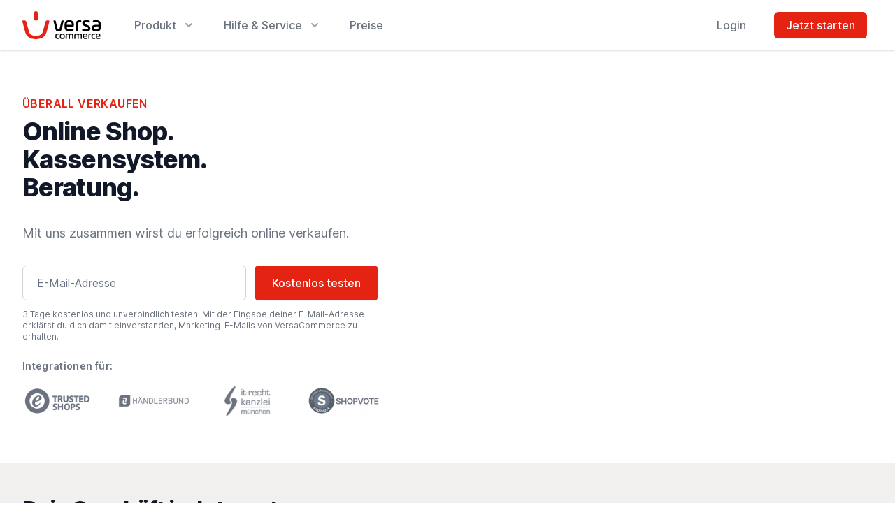

--- FILE ---
content_type: text/html; charset=utf-8
request_url: https://v6-production.versacommerce.de/
body_size: 40454
content:
<!doctype html>
<html lang="de" class="screen-top" style="scroll-behavior: smooth;">

<head>
    <meta charset="utf-8">
    <meta http-equiv="X-UA-Compatible" content="IE=edge">
    <meta name="viewport" content="width=device-width, initial-scale=1.0, viewport-fit=cover">
    
<title>
    
    VersaCommerce – Künstliche Intelligenz für den lokalen Handel
</title>



    <meta name="description" content="Unsere KI-Assistenten vereinfachen deine Abläufe – vom Kassensystem, Social Media und Online-Shop. So verkaufst du besser, effizienter und ohne Stress.">




    




    




    <link rel="canonical" href="https://www.versacommerce.de">







    <script type="application/ld+json" id="schema">
        
            {
                "@context": "http://schema.org",
                "@type": "Organization",
                "name": "VersaCommerce Entwicklungs- Und Betriebsgesellschaft mbH",
                "url": "https://v6-production.versacommerce.de/",
                "logo": "https://www.versacommerce.de/"
            }
        
    </script>



    <script type="application/ld+json">{
  "@context" : "http://schema.org",
  "@type" : "Corporation",
  "brand": "VersaCommerce",
  "description": "E-Commerce-Software – Die beste E-Commerce-Plattform",
  "name" : "Shopify",
  "founders": [
    "Björn Dorra"
  ],
  "foundingDate": "2015-04",
  "foundingLocation": "Hannover",
  "knowsAbout": "Erstelle Onlineshops und jedes beliebige konventionelle Geschäft",
  "legalName": "VersaCommerce Entwicklungs- und Betriebsgesellschaft mbH",
  "logo" : "https://www.versacommerce.de/assets/site-logo.png",
  "url" : "https://www.versacommerce.de",
  "sameAs" : [
    "https://www.facebook.com/versacommerce"
  ],
  "slogan": "Wir digitalisieren den Einzelhandel: Online Shop, Kassensystem, Kundenmagnet. Unser Plus Coaching macht garantiert jeden Händler Erfolgreich."
}------------------------------------------------------------------------------------------------------------------------------</script>






<meta property="og:site_name" content="VersaCommerce">
<meta property="og:type" content="website">
<meta property="og:locale" content="de_DE">

    <meta property="og:title" content="VersaCommerce – Künstliche Intelligenz für den lokalen Handel">


    <meta property="og:description" content="Unsere KI-Assistenten vereinfachen deine Abläufe – vom Kassensystem, Social Media und Online-Shop. So verkaufst du besser, effizienter und ohne Stress.">


    <meta property="og:image" content="https://www.versacommerce.de/img/containers/assets/startseite-header-deutsch-test.jpg/c1ca507cf9175e7e7ec53599786dac6a/startseite-header-deutsch-test.jpg">




    
        <script type="a164c013450dd9a9e28d6fc8-text/javascript">(function(w,d,s,l,i){w[l]=w[l]||[];w[l].push({'gtm.start': new Date().getTime(),event:'gtm.js'});var f=d.getElementsByTagName(s)[0],j=d.createElement(s),dl=l!='dataLayer'?'&l='+l:'';j.async=true;j.src='https://www.googletagmanager.com/gtm.js?id='+i+dl;f.parentNode.insertBefore(j,f);})(window,document,'script','dataLayer','GTM-W87NNV9');</script>
    

    
    

    
        <meta name="google-site-verification" content="-6HprUakh4s7pIpgPciUy3N4x8Qk29rH_KoI2dQtDkE" />
    

    

    


    

    <style>
        /*! tailwindcss v3.3.2 | MIT License | https://tailwindcss.com*/*,:after,:before{border:0 solid #e2e0df;box-sizing:border-box}:after,:before{--tw-content:""}html{-webkit-text-size-adjust:100%;font-feature-settings:normal;font-family:Inter var,ui-sans-serif,system-ui,-apple-system,BlinkMacSystemFont,Segoe UI,Roboto,Helvetica Neue,Arial,Noto Sans,sans-serif,Apple Color Emoji,Segoe UI Emoji,Segoe UI Symbol,Noto Color Emoji;font-variation-settings:normal;line-height:1.5;-moz-tab-size:4;-o-tab-size:4;tab-size:4}body{line-height:inherit;margin:0}hr{border-top-width:1px;color:inherit;height:0}abbr:where([title]){-webkit-text-decoration:underline dotted;text-decoration:underline dotted}h1,h2,h3,h4,h5,h6{font-size:inherit;font-weight:inherit}a{color:inherit;text-decoration:inherit}b,strong{font-weight:bolder}code,kbd,pre,samp{font-family:ui-monospace,SFMono-Regular,Menlo,Monaco,Consolas,Liberation Mono,Courier New,monospace;font-size:1em}small{font-size:80%}sub,sup{font-size:75%;line-height:0;position:relative;vertical-align:baseline}sub{bottom:-.25em}sup{top:-.5em}table{border-collapse:collapse;border-color:inherit;text-indent:0}button,input,optgroup,select,textarea{color:inherit;font-family:inherit;font-size:100%;font-weight:inherit;line-height:inherit;margin:0;padding:0}button,select{text-transform:none}[type=button],[type=reset],[type=submit],button{-webkit-appearance:button;background-color:transparent;background-image:none}:-moz-focusring{outline:auto}:-moz-ui-invalid{box-shadow:none}progress{vertical-align:baseline}::-webkit-inner-spin-button,::-webkit-outer-spin-button{height:auto}[type=search]{-webkit-appearance:textfield;outline-offset:-2px}::-webkit-search-decoration{-webkit-appearance:none}::-webkit-file-upload-button{-webkit-appearance:button;font:inherit}summary{display:list-item}blockquote,dd,dl,figure,h1,h2,h3,h4,h5,h6,hr,p,pre{margin:0}fieldset{margin:0}fieldset,legend{padding:0}menu,ol,ul{list-style:none;margin:0;padding:0}textarea{resize:vertical}input::-moz-placeholder,textarea::-moz-placeholder{color:#9ca3af;opacity:1}input::placeholder,textarea::placeholder{color:#9ca3af;opacity:1}[role=button],button{cursor:pointer}:disabled{cursor:default}audio,canvas,embed,iframe,img,object,svg,video{display:block;vertical-align:middle}img,video{height:auto;max-width:100%}[hidden]{display:none}[multiple],[type=date],[type=datetime-local],[type=email],[type=month],[type=number],[type=password],[type=search],[type=tel],[type=text],[type=time],[type=url],[type=week],select,textarea{--tw-shadow:0 0 #0000;-webkit-appearance:none;-moz-appearance:none;appearance:none;background-color:#fff;border-color:#6b7280;border-radius:0;border-width:1px;font-size:1rem;line-height:1.5rem;padding:.5rem .75rem}[multiple]:focus,[type=date]:focus,[type=datetime-local]:focus,[type=email]:focus,[type=month]:focus,[type=number]:focus,[type=password]:focus,[type=search]:focus,[type=tel]:focus,[type=text]:focus,[type=time]:focus,[type=url]:focus,[type=week]:focus,select:focus,textarea:focus{--tw-ring-inset:var(--tw-empty,/*!*/ /*!*/);--tw-ring-offset-width:0px;--tw-ring-offset-color:#fff;--tw-ring-color:#2563eb;--tw-ring-offset-shadow:var(--tw-ring-inset) 0 0 0 var(--tw-ring-offset-width) var(--tw-ring-offset-color);--tw-ring-shadow:var(--tw-ring-inset) 0 0 0 calc(1px + var(--tw-ring-offset-width)) var(--tw-ring-color);border-color:#2563eb;box-shadow:var(--tw-ring-offset-shadow),var(--tw-ring-shadow),var(--tw-shadow);outline:2px solid transparent;outline-offset:2px}input::-moz-placeholder,textarea::-moz-placeholder{color:#6b7280;opacity:1}input::placeholder,textarea::placeholder{color:#6b7280;opacity:1}::-webkit-datetime-edit-fields-wrapper{padding:0}::-webkit-date-and-time-value{min-height:1.5em}::-webkit-datetime-edit,::-webkit-datetime-edit-day-field,::-webkit-datetime-edit-hour-field,::-webkit-datetime-edit-meridiem-field,::-webkit-datetime-edit-millisecond-field,::-webkit-datetime-edit-minute-field,::-webkit-datetime-edit-month-field,::-webkit-datetime-edit-second-field,::-webkit-datetime-edit-year-field{padding-bottom:0;padding-top:0}select{background-image:url("data:image/svg+xml;charset=utf-8,%3Csvg xmlns='http://www.w3.org/2000/svg' fill='none' viewBox='0 0 20 20'%3E%3Cpath stroke='%236b7280' stroke-linecap='round' stroke-linejoin='round' stroke-width='1.5' d='m6 8 4 4 4-4'/%3E%3C/svg%3E");background-position:right .5rem center;background-repeat:no-repeat;background-size:1.5em 1.5em;padding-right:2.5rem;-webkit-print-color-adjust:exact;print-color-adjust:exact}[multiple]{background-image:none;background-position:0 0;background-repeat:unset;background-size:initial;padding-right:.75rem;-webkit-print-color-adjust:unset;print-color-adjust:unset}[type=checkbox],[type=radio]{--tw-shadow:0 0 #0000;-webkit-appearance:none;-moz-appearance:none;appearance:none;background-color:#fff;background-origin:border-box;border-color:#6b7280;border-width:1px;color:#2563eb;display:inline-block;flex-shrink:0;height:1rem;padding:0;-webkit-print-color-adjust:exact;print-color-adjust:exact;-webkit-user-select:none;-moz-user-select:none;user-select:none;vertical-align:middle;width:1rem}[type=checkbox]{border-radius:0}[type=radio]{border-radius:100%}[type=checkbox]:focus,[type=radio]:focus{--tw-ring-inset:var(--tw-empty,/*!*/ /*!*/);--tw-ring-offset-width:2px;--tw-ring-offset-color:#fff;--tw-ring-color:#2563eb;--tw-ring-offset-shadow:var(--tw-ring-inset) 0 0 0 var(--tw-ring-offset-width) var(--tw-ring-offset-color);--tw-ring-shadow:var(--tw-ring-inset) 0 0 0 calc(2px + var(--tw-ring-offset-width)) var(--tw-ring-color);box-shadow:var(--tw-ring-offset-shadow),var(--tw-ring-shadow),var(--tw-shadow);outline:2px solid transparent;outline-offset:2px}[type=checkbox]:checked,[type=radio]:checked{background-color:currentColor;background-position:50%;background-repeat:no-repeat;background-size:100% 100%;border-color:transparent}[type=checkbox]:checked{background-image:url("data:image/svg+xml;charset=utf-8,%3Csvg viewBox='0 0 16 16' fill='%23fff' xmlns='http://www.w3.org/2000/svg'%3E%3Cpath d='M12.207 4.793a1 1 0 0 1 0 1.414l-5 5a1 1 0 0 1-1.414 0l-2-2a1 1 0 0 1 1.414-1.414L6.5 9.086l4.293-4.293a1 1 0 0 1 1.414 0z'/%3E%3C/svg%3E")}[type=radio]:checked{background-image:url("data:image/svg+xml;charset=utf-8,%3Csvg viewBox='0 0 16 16' fill='%23fff' xmlns='http://www.w3.org/2000/svg'%3E%3Ccircle cx='8' cy='8' r='3'/%3E%3C/svg%3E")}[type=checkbox]:checked:focus,[type=checkbox]:checked:hover,[type=radio]:checked:focus,[type=radio]:checked:hover{background-color:currentColor;border-color:transparent}[type=checkbox]:indeterminate{background-color:currentColor;background-image:url("data:image/svg+xml;charset=utf-8,%3Csvg xmlns='http://www.w3.org/2000/svg' fill='none' viewBox='0 0 16 16'%3E%3Cpath stroke='%23fff' stroke-linecap='round' stroke-linejoin='round' stroke-width='2' d='M4 8h8'/%3E%3C/svg%3E");background-position:50%;background-repeat:no-repeat;background-size:100% 100%;border-color:transparent}[type=checkbox]:indeterminate:focus,[type=checkbox]:indeterminate:hover{background-color:currentColor;border-color:transparent}[type=file]{background:unset;border-color:inherit;border-radius:0;border-width:0;font-size:unset;line-height:inherit;padding:0}[type=file]:focus{outline:1px solid ButtonText;outline:1px auto -webkit-focus-ring-color}[x-cloak]{display:none!important}*,:after,:before{--tw-border-spacing-x:0;--tw-border-spacing-y:0;--tw-translate-x:0;--tw-translate-y:0;--tw-rotate:0;--tw-skew-x:0;--tw-skew-y:0;--tw-scale-x:1;--tw-scale-y:1;--tw-pan-x: ;--tw-pan-y: ;--tw-pinch-zoom: ;--tw-scroll-snap-strictness:proximity;--tw-gradient-from-position: ;--tw-gradient-via-position: ;--tw-gradient-to-position: ;--tw-ordinal: ;--tw-slashed-zero: ;--tw-numeric-figure: ;--tw-numeric-spacing: ;--tw-numeric-fraction: ;--tw-ring-inset: ;--tw-ring-offset-width:0px;--tw-ring-offset-color:#fff;--tw-ring-color:rgba(59,130,246,.5);--tw-ring-offset-shadow:0 0 #0000;--tw-ring-shadow:0 0 #0000;--tw-shadow:0 0 #0000;--tw-shadow-colored:0 0 #0000;--tw-blur: ;--tw-brightness: ;--tw-contrast: ;--tw-grayscale: ;--tw-hue-rotate: ;--tw-invert: ;--tw-saturate: ;--tw-sepia: ;--tw-drop-shadow: ;--tw-backdrop-blur: ;--tw-backdrop-brightness: ;--tw-backdrop-contrast: ;--tw-backdrop-grayscale: ;--tw-backdrop-hue-rotate: ;--tw-backdrop-invert: ;--tw-backdrop-opacity: ;--tw-backdrop-saturate: ;--tw-backdrop-sepia: }::backdrop{--tw-border-spacing-x:0;--tw-border-spacing-y:0;--tw-translate-x:0;--tw-translate-y:0;--tw-rotate:0;--tw-skew-x:0;--tw-skew-y:0;--tw-scale-x:1;--tw-scale-y:1;--tw-pan-x: ;--tw-pan-y: ;--tw-pinch-zoom: ;--tw-scroll-snap-strictness:proximity;--tw-gradient-from-position: ;--tw-gradient-via-position: ;--tw-gradient-to-position: ;--tw-ordinal: ;--tw-slashed-zero: ;--tw-numeric-figure: ;--tw-numeric-spacing: ;--tw-numeric-fraction: ;--tw-ring-inset: ;--tw-ring-offset-width:0px;--tw-ring-offset-color:#fff;--tw-ring-color:rgba(59,130,246,.5);--tw-ring-offset-shadow:0 0 #0000;--tw-ring-shadow:0 0 #0000;--tw-shadow:0 0 #0000;--tw-shadow-colored:0 0 #0000;--tw-blur: ;--tw-brightness: ;--tw-contrast: ;--tw-grayscale: ;--tw-hue-rotate: ;--tw-invert: ;--tw-saturate: ;--tw-sepia: ;--tw-drop-shadow: ;--tw-backdrop-blur: ;--tw-backdrop-brightness: ;--tw-backdrop-contrast: ;--tw-backdrop-grayscale: ;--tw-backdrop-hue-rotate: ;--tw-backdrop-invert: ;--tw-backdrop-opacity: ;--tw-backdrop-saturate: ;--tw-backdrop-sepia: }@font-face{font-display:swap;font-family:Inter;font-style:normal;font-weight:100;src:url(/fonts/Inter-Thin.woff2?v=3.19) format("woff2")}@font-face{font-display:swap;font-family:Inter;font-style:italic;font-weight:100;src:url(/fonts/Inter-ThinItalic.woff2?v=3.19) format("woff2")}@font-face{font-display:swap;font-family:Inter;font-style:normal;font-weight:200;src:url(/fonts/Inter-ExtraLight.woff2?v=3.19) format("woff2")}@font-face{font-display:swap;font-family:Inter;font-style:italic;font-weight:200;src:url(/fonts/Inter-ExtraLightItalic.woff2?v=3.19) format("woff2")}@font-face{font-display:swap;font-family:Inter;font-style:normal;font-weight:300;src:url(/fonts/Inter-Light.woff2?v=3.19) format("woff2")}@font-face{font-display:swap;font-family:Inter;font-style:italic;font-weight:300;src:url(/fonts/Inter-LightItalic.woff2?v=3.19) format("woff2")}@font-face{font-display:swap;font-family:Inter;font-style:normal;font-weight:400;src:url(/fonts/Inter-Regular.woff2?v=3.19) format("woff2")}@font-face{font-display:swap;font-family:Inter;font-style:italic;font-weight:400;src:url(/fonts/Inter-Italic.woff2?v=3.19) format("woff2")}@font-face{font-display:swap;font-family:Inter;font-style:normal;font-weight:500;src:url(/fonts/Inter-Medium.woff2?v=3.19) format("woff2")}@font-face{font-display:swap;font-family:Inter;font-style:italic;font-weight:500;src:url(/fonts/Inter-MediumItalic.woff2?v=3.19) format("woff2")}@font-face{font-display:swap;font-family:Inter;font-style:normal;font-weight:600;src:url(/fonts/Inter-SemiBold.woff2?v=3.19) format("woff2")}@font-face{font-display:swap;font-family:Inter;font-style:italic;font-weight:600;src:url(/fonts/Inter-SemiBoldItalic.woff2?v=3.19) format("woff2")}@font-face{font-display:swap;font-family:Inter;font-style:normal;font-weight:700;src:url(/fonts/Inter-Bold.woff2?v=3.19) format("woff2")}@font-face{font-display:swap;font-family:Inter;font-style:italic;font-weight:700;src:url(/fonts/Inter-BoldItalic.woff2?v=3.19) format("woff2")}@font-face{font-display:swap;font-family:Inter;font-style:normal;font-weight:800;src:url(/fonts/Inter-ExtraBold.woff2?v=3.19) format("woff2")}@font-face{font-display:swap;font-family:Inter;font-style:italic;font-weight:800;src:url(/fonts/Inter-ExtraBoldItalic.woff2?v=3.19) format("woff2")}@font-face{font-display:swap;font-family:Inter;font-style:normal;font-weight:900;src:url(/fonts/Inter-Black.woff2?v=3.19) format("woff2")}@font-face{font-display:swap;font-family:Inter;font-style:italic;font-weight:900;src:url(/fonts/Inter-BlackItalic.woff2?v=3.19) format("woff2")}@font-face{font-named-instance:"Regular";font-display:swap;font-family:Inter var;font-style:normal;font-weight:100 900;src:url(/fonts/Inter-roman.var.woff2?v=3.19) format("woff2")}@font-face{font-named-instance:"Italic";font-display:swap;font-family:Inter var;font-style:italic;font-weight:100 900;src:url(/fonts/Inter-italic.var.woff2?v=3.19) format("woff2")}@font-face{font-display:swap;font-family:Inter var experimental;font-style:oblique 0deg 10deg;font-weight:100 900;src:url(/fonts/Inter.var.woff2?v=3.19) format("woff2")}@font-face{font-named-instance:"Regular";font-display:swap;font-family:Inter var alt;font-style:normal;font-weight:100 900;src:url(/fonts/Inter-roman.var.woff2?v=3.19) format("woff2")}@font-face{font-named-instance:"Italic";font-display:swap;font-family:Inter var alt;font-style:italic;font-weight:100 900;src:url(/fonts/Inter-italic.var.woff2?v=3.19) format("woff2")}.prose{color:#262626;max-width:65ch}.prose :where([class~=lead]):not(:where([class~=not-prose] *)){color:#262626;font-size:1.25em;line-height:1.6;margin-bottom:1.2em;margin-top:1.2em}.prose :where(a):not(:where([class~=not-prose] *)){color:#6e1e10;font-weight:400;text-decoration:underline}.prose :where(a):not(:where([class~=not-prose] *)):hover{color:#e42312}.prose :where(strong):not(:where([class~=not-prose] *)){color:var(--tw-prose-bold);font-weight:600}.prose :where(a strong):not(:where([class~=not-prose] *)){color:inherit}.prose :where(blockquote strong):not(:where([class~=not-prose] *)){color:inherit}.prose :where(thead th strong):not(:where([class~=not-prose] *)){color:inherit}.prose :where(ol):not(:where([class~=not-prose] *)){list-style-type:decimal;margin-bottom:1.25em;margin-top:1.25em;padding-left:1.625em}.prose :where(ol[type=A]):not(:where([class~=not-prose] *)){list-style-type:upper-alpha}.prose :where(ol[type=a]):not(:where([class~=not-prose] *)){list-style-type:lower-alpha}.prose :where(ol[type=A s]):not(:where([class~=not-prose] *)){list-style-type:upper-alpha}.prose :where(ol[type=a s]):not(:where([class~=not-prose] *)){list-style-type:lower-alpha}.prose :where(ol[type=I]):not(:where([class~=not-prose] *)){list-style-type:upper-roman}.prose :where(ol[type=i]):not(:where([class~=not-prose] *)){list-style-type:lower-roman}.prose :where(ol[type=I s]):not(:where([class~=not-prose] *)){list-style-type:upper-roman}.prose :where(ol[type=i s]):not(:where([class~=not-prose] *)){list-style-type:lower-roman}.prose :where(ol[type="1"]):not(:where([class~=not-prose] *)){list-style-type:decimal}.prose :where(ul):not(:where([class~=not-prose] *)){list-style-type:disc;margin-bottom:1.25em;margin-top:1.25em;padding-left:1.625em}.prose :where(ol>li):not(:where([class~=not-prose] *))::marker{color:var(--tw-prose-counters);font-weight:400}.prose :where(ul>li):not(:where([class~=not-prose] *))::marker{color:var(--tw-prose-bullets)}.prose :where(hr):not(:where([class~=not-prose] *)){border-color:var(--tw-prose-hr);border-top-width:1px;margin-bottom:3em;margin-top:3em}.prose :where(blockquote):not(:where([class~=not-prose] *)){border-left-color:var(--tw-prose-quote-borders);border-left-width:.25rem;color:var(--tw-prose-quotes);font-style:italic;font-weight:500;margin-bottom:1.6em;margin-top:1.6em;padding-left:1em;quotes:"\201C""\201D""\2018""\2019"}.prose :where(blockquote p:first-of-type):not(:where([class~=not-prose] *)):before{content:open-quote}.prose :where(blockquote p:last-of-type):not(:where([class~=not-prose] *)):after{content:close-quote}.prose :where(h1):not(:where([class~=not-prose] *)){color:var(--tw-prose-headings);font-size:2.25em;font-weight:800;line-height:1.1111111;margin-bottom:.8888889em;margin-top:0}.prose :where(h1 strong):not(:where([class~=not-prose] *)){color:inherit;font-weight:900}.prose :where(h2):not(:where([class~=not-prose] *)){color:var(--tw-prose-headings);font-size:1.5em;font-weight:700;line-height:1.3333333;margin-bottom:1em;margin-top:2em}.prose :where(h2 strong):not(:where([class~=not-prose] *)){color:inherit;font-weight:800}.prose :where(h3):not(:where([class~=not-prose] *)){color:var(--tw-prose-headings);font-size:1.25em;font-weight:600;line-height:1.6;margin-bottom:.6em;margin-top:1.6em}.prose :where(h3 strong):not(:where([class~=not-prose] *)){color:inherit;font-weight:700}.prose :where(h4):not(:where([class~=not-prose] *)){color:var(--tw-prose-headings);font-weight:600;line-height:1.5;margin-bottom:.5em;margin-top:1.5em}.prose :where(h4 strong):not(:where([class~=not-prose] *)){color:inherit;font-weight:700}.prose :where(img):not(:where([class~=not-prose] *)){margin-bottom:2em;margin-top:2em}.prose :where(figure>*):not(:where([class~=not-prose] *)){margin-bottom:0;margin-top:0}.prose :where(figcaption):not(:where([class~=not-prose] *)){color:var(--tw-prose-captions);font-size:.875em;line-height:1.4285714;margin-top:.8571429em}.prose :where(code):not(:where([class~=not-prose] *)){color:var(--tw-prose-code);font-size:.875em;font-weight:600}.prose :where(code):not(:where([class~=not-prose] *)):before{content:"`"}.prose :where(code):not(:where([class~=not-prose] *)):after{content:"`"}.prose :where(a code):not(:where([class~=not-prose] *)){color:inherit}.prose :where(h1 code):not(:where([class~=not-prose] *)){color:inherit}.prose :where(h2 code):not(:where([class~=not-prose] *)){color:inherit;font-size:.875em}.prose :where(h3 code):not(:where([class~=not-prose] *)){color:inherit;font-size:.9em}.prose :where(h4 code):not(:where([class~=not-prose] *)){color:inherit}.prose :where(blockquote code):not(:where([class~=not-prose] *)){color:inherit}.prose :where(thead th code):not(:where([class~=not-prose] *)){color:inherit}.prose :where(pre):not(:where([class~=not-prose] *)){background-color:var(--tw-prose-pre-bg);border-radius:.375rem;color:var(--tw-prose-pre-code);font-size:.875em;font-weight:400;line-height:1.7142857;margin-bottom:1.7142857em;margin-top:1.7142857em;overflow-x:auto;padding:.8571429em 1.1428571em}.prose :where(pre code):not(:where([class~=not-prose] *)){background-color:transparent;border-radius:0;border-width:0;color:inherit;font-family:inherit;font-size:inherit;font-weight:inherit;line-height:inherit;padding:0}.prose :where(pre code):not(:where([class~=not-prose] *)):before{content:none}.prose :where(pre code):not(:where([class~=not-prose] *)):after{content:none}.prose :where(table):not(:where([class~=not-prose] *)){font-size:.875em;line-height:1.7142857;margin-bottom:2em;margin-top:2em;table-layout:auto;text-align:left;width:100%}.prose :where(thead):not(:where([class~=not-prose] *)){border-bottom-color:var(--tw-prose-th-borders);border-bottom-width:1px}.prose :where(thead th):not(:where([class~=not-prose] *)){color:var(--tw-prose-headings);font-weight:600;padding-bottom:.5714286em;padding-left:.5714286em;padding-right:.5714286em;vertical-align:bottom}.prose :where(tbody tr):not(:where([class~=not-prose] *)){border-bottom-color:var(--tw-prose-td-borders);border-bottom-width:1px}.prose :where(tbody tr:last-child):not(:where([class~=not-prose] *)){border-bottom-width:0}.prose :where(tbody td):not(:where([class~=not-prose] *)){vertical-align:baseline}.prose :where(tfoot):not(:where([class~=not-prose] *)){border-top-color:var(--tw-prose-th-borders);border-top-width:1px}.prose :where(tfoot td):not(:where([class~=not-prose] *)){vertical-align:top}.prose{--tw-prose-body:#374151;--tw-prose-headings:#111827;--tw-prose-lead:#4b5563;--tw-prose-links:#111827;--tw-prose-bold:#111827;--tw-prose-counters:#6b7280;--tw-prose-bullets:#d1d5db;--tw-prose-hr:#e5e7eb;--tw-prose-quotes:#111827;--tw-prose-quote-borders:#e5e7eb;--tw-prose-captions:#6b7280;--tw-prose-code:#111827;--tw-prose-pre-code:#e5e7eb;--tw-prose-pre-bg:#1f2937;--tw-prose-th-borders:#d1d5db;--tw-prose-td-borders:#e5e7eb;--tw-prose-invert-body:#d1d5db;--tw-prose-invert-headings:#fff;--tw-prose-invert-lead:#9ca3af;--tw-prose-invert-links:#fff;--tw-prose-invert-bold:#fff;--tw-prose-invert-counters:#9ca3af;--tw-prose-invert-bullets:#4b5563;--tw-prose-invert-hr:#374151;--tw-prose-invert-quotes:#f3f4f6;--tw-prose-invert-quote-borders:#374151;--tw-prose-invert-captions:#9ca3af;--tw-prose-invert-code:#fff;--tw-prose-invert-pre-code:#d1d5db;--tw-prose-invert-pre-bg:rgba(0,0,0,.5);--tw-prose-invert-th-borders:#4b5563;--tw-prose-invert-td-borders:#374151;font-size:1rem;line-height:1.75}.prose :where(p):not(:where([class~=not-prose] *)){margin-bottom:1.25em;margin-top:1.25em}.prose :where(video):not(:where([class~=not-prose] *)){margin-bottom:2em;margin-top:2em}.prose :where(figure):not(:where([class~=not-prose] *)){margin-bottom:2em;margin-top:2em}.prose :where(li):not(:where([class~=not-prose] *)){margin-bottom:.5em;margin-top:.5em}.prose :where(ol>li):not(:where([class~=not-prose] *)){padding-left:.375em}.prose :where(ul>li):not(:where([class~=not-prose] *)){padding-left:.375em}.prose :where(.prose>ul>li p):not(:where([class~=not-prose] *)){margin-bottom:.75em;margin-top:.75em}.prose :where(.prose>ul>li>:first-child):not(:where([class~=not-prose] *)){margin-top:1.25em}.prose :where(.prose>ul>li>:last-child):not(:where([class~=not-prose] *)){margin-bottom:1.25em}.prose :where(.prose>ol>li>:first-child):not(:where([class~=not-prose] *)){margin-top:1.25em}.prose :where(.prose>ol>li>:last-child):not(:where([class~=not-prose] *)){margin-bottom:1.25em}.prose :where(ul ul,ul ol,ol ul,ol ol):not(:where([class~=not-prose] *)){margin-bottom:.75em;margin-top:.75em}.prose :where(hr+*):not(:where([class~=not-prose] *)){margin-top:0}.prose :where(h2+*):not(:where([class~=not-prose] *)){margin-top:0}.prose :where(h3+*):not(:where([class~=not-prose] *)){margin-top:0}.prose :where(h4+*):not(:where([class~=not-prose] *)){margin-top:0}.prose :where(thead th:first-child):not(:where([class~=not-prose] *)){padding-left:0}.prose :where(thead th:last-child):not(:where([class~=not-prose] *)){padding-right:0}.prose :where(tbody td,tfoot td):not(:where([class~=not-prose] *)){padding:.5714286em}.prose :where(tbody td:first-child,tfoot td:first-child):not(:where([class~=not-prose] *)){padding-left:0}.prose :where(tbody td:last-child,tfoot td:last-child):not(:where([class~=not-prose] *)){padding-right:0}.prose :where(.prose>:first-child):not(:where([class~=not-prose] *)){margin-top:0}.prose :where(.prose>:last-child):not(:where([class~=not-prose] *)){margin-bottom:0}.prose-sm :where(.prose>ul>li p):not(:where([class~=not-prose] *)){margin-bottom:.5714286em;margin-top:.5714286em}.prose-sm :where(.prose>ul>li>:first-child):not(:where([class~=not-prose] *)){margin-top:1.1428571em}.prose-sm :where(.prose>ul>li>:last-child):not(:where([class~=not-prose] *)){margin-bottom:1.1428571em}.prose-sm :where(.prose>ol>li>:first-child):not(:where([class~=not-prose] *)){margin-top:1.1428571em}.prose-sm :where(.prose>ol>li>:last-child):not(:where([class~=not-prose] *)){margin-bottom:1.1428571em}.prose-sm :where(.prose>:first-child):not(:where([class~=not-prose] *)){margin-top:0}.prose-sm :where(.prose>:last-child):not(:where([class~=not-prose] *)){margin-bottom:0}.prose-base :where(.prose>ul>li p):not(:where([class~=not-prose] *)){margin-bottom:.75em;margin-top:.75em}.prose-base :where(.prose>ul>li>:first-child):not(:where([class~=not-prose] *)){margin-top:1.25em}.prose-base :where(.prose>ul>li>:last-child):not(:where([class~=not-prose] *)){margin-bottom:1.25em}.prose-base :where(.prose>ol>li>:first-child):not(:where([class~=not-prose] *)){margin-top:1.25em}.prose-base :where(.prose>ol>li>:last-child):not(:where([class~=not-prose] *)){margin-bottom:1.25em}.prose-base :where(.prose>:first-child):not(:where([class~=not-prose] *)){margin-top:0}.prose-base :where(.prose>:last-child):not(:where([class~=not-prose] *)){margin-bottom:0}.prose-lg{font-size:1.125rem;line-height:1.7777778}.prose-lg :where(p):not(:where([class~=not-prose] *)){margin-bottom:1.3333333em;margin-top:1.3333333em}.prose-lg :where([class~=lead]):not(:where([class~=not-prose] *)){font-size:1.2222222em;line-height:1.4545455;margin-bottom:1.0909091em;margin-top:1.0909091em}.prose-lg :where(blockquote):not(:where([class~=not-prose] *)){margin-bottom:1.6666667em;margin-top:1.6666667em;padding-left:1em}.prose-lg :where(h1):not(:where([class~=not-prose] *)){font-size:2.6666667em;line-height:1;margin-bottom:.8333333em;margin-top:0}.prose-lg :where(h2):not(:where([class~=not-prose] *)){font-size:1.6666667em;line-height:1.3333333;margin-bottom:1.0666667em;margin-top:1.8666667em}.prose-lg :where(h3):not(:where([class~=not-prose] *)){font-size:1.3333333em;line-height:1.5;margin-bottom:.6666667em;margin-top:1.6666667em}.prose-lg :where(h4):not(:where([class~=not-prose] *)){line-height:1.5555556;margin-bottom:.4444444em;margin-top:1.7777778em}.prose-lg :where(img):not(:where([class~=not-prose] *)){margin-bottom:1.7777778em;margin-top:1.7777778em}.prose-lg :where(video):not(:where([class~=not-prose] *)){margin-bottom:1.7777778em;margin-top:1.7777778em}.prose-lg :where(figure):not(:where([class~=not-prose] *)){margin-bottom:1.7777778em;margin-top:1.7777778em}.prose-lg :where(figure>*):not(:where([class~=not-prose] *)){margin-bottom:0;margin-top:0}.prose-lg :where(figcaption):not(:where([class~=not-prose] *)){font-size:.8888889em;line-height:1.5;margin-top:1em}.prose-lg :where(code):not(:where([class~=not-prose] *)){font-size:.8888889em}.prose-lg :where(h2 code):not(:where([class~=not-prose] *)){font-size:.8666667em}.prose-lg :where(h3 code):not(:where([class~=not-prose] *)){font-size:.875em}.prose-lg :where(pre):not(:where([class~=not-prose] *)){border-radius:.375rem;font-size:.8888889em;line-height:1.75;margin-bottom:2em;margin-top:2em;padding:1em 1.5em}.prose-lg :where(ol):not(:where([class~=not-prose] *)){margin-bottom:1.3333333em;margin-top:1.3333333em;padding-left:1.5555556em}.prose-lg :where(ul):not(:where([class~=not-prose] *)){margin-bottom:1.3333333em;margin-top:1.3333333em;padding-left:1.5555556em}.prose-lg :where(li):not(:where([class~=not-prose] *)){margin-bottom:.6666667em;margin-top:.6666667em}.prose-lg :where(ol>li):not(:where([class~=not-prose] *)){padding-left:.4444444em}.prose-lg :where(ul>li):not(:where([class~=not-prose] *)){padding-left:.4444444em}.prose-lg :where(.prose>ul>li p):not(:where([class~=not-prose] *)){margin-bottom:.8888889em;margin-top:.8888889em}.prose-lg :where(.prose>ul>li>:first-child):not(:where([class~=not-prose] *)){margin-top:1.3333333em}.prose-lg :where(.prose>ul>li>:last-child):not(:where([class~=not-prose] *)){margin-bottom:1.3333333em}.prose-lg :where(.prose>ol>li>:first-child):not(:where([class~=not-prose] *)){margin-top:1.3333333em}.prose-lg :where(.prose>ol>li>:last-child):not(:where([class~=not-prose] *)){margin-bottom:1.3333333em}.prose-lg :where(ul ul,ul ol,ol ul,ol ol):not(:where([class~=not-prose] *)){margin-bottom:.8888889em;margin-top:.8888889em}.prose-lg :where(hr):not(:where([class~=not-prose] *)){margin-bottom:3.1111111em;margin-top:3.1111111em}.prose-lg :where(hr+*):not(:where([class~=not-prose] *)){margin-top:0}.prose-lg :where(h2+*):not(:where([class~=not-prose] *)){margin-top:0}.prose-lg :where(h3+*):not(:where([class~=not-prose] *)){margin-top:0}.prose-lg :where(h4+*):not(:where([class~=not-prose] *)){margin-top:0}.prose-lg :where(table):not(:where([class~=not-prose] *)){font-size:.8888889em;line-height:1.5}.prose-lg :where(thead th):not(:where([class~=not-prose] *)){padding-bottom:.75em;padding-left:.75em;padding-right:.75em}.prose-lg :where(thead th:first-child):not(:where([class~=not-prose] *)){padding-left:0}.prose-lg :where(thead th:last-child):not(:where([class~=not-prose] *)){padding-right:0}.prose-lg :where(tbody td,tfoot td):not(:where([class~=not-prose] *)){padding:.75em}.prose-lg :where(tbody td:first-child,tfoot td:first-child):not(:where([class~=not-prose] *)){padding-left:0}.prose-lg :where(tbody td:last-child,tfoot td:last-child):not(:where([class~=not-prose] *)){padding-right:0}.prose-lg :where(.prose>:first-child):not(:where([class~=not-prose] *)){margin-top:0}.prose-lg :where(.prose>:last-child):not(:where([class~=not-prose] *)){margin-bottom:0}.prose-xl :where(.prose>ul>li p):not(:where([class~=not-prose] *)){margin-bottom:.8em;margin-top:.8em}.prose-xl :where(.prose>ul>li>:first-child):not(:where([class~=not-prose] *)){margin-top:1.2em}.prose-xl :where(.prose>ul>li>:last-child):not(:where([class~=not-prose] *)){margin-bottom:1.2em}.prose-xl :where(.prose>ol>li>:first-child):not(:where([class~=not-prose] *)){margin-top:1.2em}.prose-xl :where(.prose>ol>li>:last-child):not(:where([class~=not-prose] *)){margin-bottom:1.2em}.prose-xl :where(.prose>:first-child):not(:where([class~=not-prose] *)){margin-top:0}.prose-xl :where(.prose>:last-child):not(:where([class~=not-prose] *)){margin-bottom:0}.prose-2xl :where(.prose>ul>li p):not(:where([class~=not-prose] *)){margin-bottom:.8333333em;margin-top:.8333333em}.prose-2xl :where(.prose>ul>li>:first-child):not(:where([class~=not-prose] *)){margin-top:1.3333333em}.prose-2xl :where(.prose>ul>li>:last-child):not(:where([class~=not-prose] *)){margin-bottom:1.3333333em}.prose-2xl :where(.prose>ol>li>:first-child):not(:where([class~=not-prose] *)){margin-top:1.3333333em}.prose-2xl :where(.prose>ol>li>:last-child):not(:where([class~=not-prose] *)){margin-bottom:1.3333333em}.prose-2xl :where(.prose>:first-child):not(:where([class~=not-prose] *)){margin-top:0}.prose-2xl :where(.prose>:last-child):not(:where([class~=not-prose] *)){margin-bottom:0}.prose-indigo{--tw-prose-links:#4f46e5;--tw-prose-invert-links:#6366f1}.aspect-h-2{--tw-aspect-h:2}.aspect-h-3{--tw-aspect-h:3}.aspect-h-6{--tw-aspect-h:6}.aspect-h-7{--tw-aspect-h:7}.aspect-w-10{--tw-aspect-w:10;padding-bottom:calc(var(--tw-aspect-h)/var(--tw-aspect-w)*100%);position:relative}.aspect-w-10>*{bottom:0;height:100%;left:0;position:absolute;right:0;top:0;width:100%}.aspect-w-12{--tw-aspect-w:12;padding-bottom:calc(var(--tw-aspect-h)/var(--tw-aspect-w)*100%);position:relative}.aspect-w-12>*{bottom:0;height:100%;left:0;position:absolute;right:0;top:0;width:100%}.aspect-w-3{--tw-aspect-w:3;padding-bottom:calc(var(--tw-aspect-h)/var(--tw-aspect-w)*100%);position:relative}.aspect-w-3>*{bottom:0;height:100%;left:0;position:absolute;right:0;top:0;width:100%}.aspect-w-5{--tw-aspect-w:5;padding-bottom:calc(var(--tw-aspect-h)/var(--tw-aspect-w)*100%);position:relative}.aspect-w-5>*{bottom:0;height:100%;left:0;position:absolute;right:0;top:0;width:100%}.sr-only{clip:rect(0,0,0,0);border-width:0;height:1px;margin:-1px;overflow:hidden;padding:0;position:absolute;white-space:nowrap;width:1px}.pointer-events-none{pointer-events:none}.invisible{visibility:hidden}.static{position:static}.fixed{position:fixed}.absolute{position:absolute}.relative{position:relative}.sticky{position:sticky}.inset-0{inset:0}.inset-x-0{left:0;right:0}.inset-y-0{bottom:0;top:0}.\!-bottom-8{bottom:-2rem!important}.-left-6{left:-1.5rem}.bottom-0{bottom:0}.bottom-1{bottom:.25rem}.bottom-12{bottom:3rem}.bottom-30vh{bottom:-30vh}.bottom-full{bottom:100%}.left-0{left:0}.left-1\/2{left:50%}.left-3\/4{left:75%}.left-60vw{left:60vw}.left-full{left:100%}.right-0{right:0}.right-1{right:.25rem}.right-1\/2{right:50%}.right-60vw{right:60vw}.right-full{right:100%}.top-0{top:0}.top-1\/2{top:50%}.top-12{top:3rem}.top-20vh{top:-20vh}.top-8{top:2rem}.top-full{top:100%}.isolate{isolation:isolate}.z-0{z-index:0}.z-10{z-index:10}.z-20{z-index:20}.z-30{z-index:30}.z-50{z-index:50}.order-1{order:1}.order-2{order:2}.order-3{order:3}.col-span-1{grid-column:span 1/span 1}.col-span-12{grid-column:span 12/span 12}.col-span-2{grid-column:span 2/span 2}.col-span-3{grid-column:span 3/span 3}.col-span-5{grid-column:span 5/span 5}.col-span-full{grid-column:1/-1}.col-start-2{grid-column-start:2}.col-end-4{grid-column-end:4}.col-end-5{grid-column-end:5}.float-right{float:right}.\!m-0{margin:0!important}.-m-3{margin:-.75rem}.m-0{margin:0}.m-auto{margin:auto}.-mx-4{margin-left:-1rem;margin-right:-1rem}.-mx-8{margin-left:-2rem;margin-right:-2rem}.-my-2{margin-bottom:-.5rem;margin-top:-.5rem}.mx-1{margin-left:.25rem;margin-right:.25rem}.mx-auto{margin-left:auto;margin-right:auto}.my-2{margin-bottom:.5rem;margin-top:.5rem}.my-8{margin-bottom:2rem;margin-top:2rem}.\!mb-0{margin-bottom:0!important}.\!mt-0{margin-top:0!important}.\!mt-4{margin-top:1rem!important}.-mb-10{margin-bottom:-2.5rem}.-mb-16{margin-bottom:-4rem}.-mb-20{margin-bottom:-5rem}.-ml-1{margin-left:-.25rem}.-ml-20{margin-left:-5rem}.-ml-3{margin-left:-.75rem}.-ml-4{margin-left:-1rem}.-ml-48{margin-left:-12rem}.-ml-8{margin-left:-2rem}.-mr-1{margin-right:-.25rem}.-mr-2{margin-right:-.5rem}.-mr-20{margin-right:-5rem}.-mr-3{margin-right:-.75rem}.-mr-40{margin-right:-10rem}.-mr-48{margin-right:-12rem}.-mt-20{margin-top:-5rem}.-mt-32{margin-top:-8rem}.-mt-4{margin-top:-1rem}.-mt-6{margin-top:-1.5rem}.-mt-72{margin-top:-18rem}.-mt-8{margin-top:-2rem}.mb-10{margin-bottom:2.5rem}.mb-12{margin-bottom:3rem}.mb-16{margin-bottom:4rem}.mb-2{margin-bottom:.5rem}.mb-3{margin-bottom:.75rem}.mb-4{margin-bottom:1rem}.mb-6{margin-bottom:1.5rem}.mb-8{margin-bottom:2rem}.ml-0{margin-left:0}.ml-0\.5{margin-left:.125rem}.ml-1{margin-left:.25rem}.ml-2{margin-left:.5rem}.ml-3{margin-left:.75rem}.ml-4{margin-left:1rem}.ml-6{margin-left:1.5rem}.ml-8{margin-left:2rem}.ml-auto{margin-left:auto}.mr-1{margin-right:.25rem}.mr-2{margin-right:.5rem}.mr-3{margin-right:.75rem}.mr-4{margin-right:1rem}.mr-6{margin-right:1.5rem}.mr-8{margin-right:2rem}.mt-0{margin-top:0}.mt-1{margin-top:.25rem}.mt-10{margin-top:2.5rem}.mt-12{margin-top:3rem}.mt-16{margin-top:4rem}.mt-2{margin-top:.5rem}.mt-20{margin-top:5rem}.mt-24{margin-top:6rem}.mt-3{margin-top:.75rem}.mt-4{margin-top:1rem}.mt-5{margin-top:1.25rem}.mt-6{margin-top:1.5rem}.mt-8{margin-top:2rem}.mt-9{margin-top:2.25rem}.block{display:block}.inline-block{display:inline-block}.inline{display:inline}.flex{display:flex}.inline-flex{display:inline-flex}.table{display:table}.flow-root{display:flow-root}.grid{display:grid}.contents{display:contents}.hidden{display:none}.h-0{height:0}.h-0\.5{height:.125rem}.h-1\/2{height:50%}.h-1\/3{height:33.333333%}.h-10{height:2.5rem}.h-11{height:2.75rem}.h-12{height:3rem}.h-128{height:32rem}.h-14{height:3.5rem}.h-16{height:4rem}.h-20{height:5rem}.h-24{height:6rem}.h-3{height:.75rem}.h-3\/4{height:75%}.h-32{height:8rem}.h-36{height:9rem}.h-4{height:1rem}.h-40{height:10rem}.h-48{height:12rem}.h-5{height:1.25rem}.h-5\/6{height:83.333333%}.h-56{height:14rem}.h-6{height:1.5rem}.h-60{height:15rem}.h-60vw{height:60vw}.h-64{height:16rem}.h-7{height:1.75rem}.h-70vw{height:70vw}.h-8{height:2rem}.h-80{height:20rem}.h-9{height:2.25rem}.h-96{height:24rem}.h-full{height:100%}.h-px{height:1px}.max-h-12{max-height:3rem}.max-h-16{max-height:4rem}.max-h-48{max-height:12rem}.max-h-72{max-height:18rem}.min-h-100{min-height:100px}.min-h-1000{min-height:1000px}.min-h-1010{min-height:1010px}.min-h-1020{min-height:1020px}.min-h-1030{min-height:1030px}.min-h-1040{min-height:1040px}.min-h-1050{min-height:1050px}.min-h-1060{min-height:1060px}.min-h-1070{min-height:1070px}.min-h-1080{min-height:1080px}.min-h-1090{min-height:1090px}.min-h-110{min-height:110px}.min-h-120{min-height:120px}.min-h-130{min-height:130px}.min-h-140{min-height:140px}.min-h-150{min-height:150px}.min-h-160{min-height:160px}.min-h-170{min-height:170px}.min-h-180{min-height:180px}.min-h-190{min-height:190px}.min-h-200{min-height:200px}.min-h-210{min-height:210px}.min-h-220{min-height:220px}.min-h-230{min-height:230px}.min-h-240{min-height:240px}.min-h-250{min-height:250px}.min-h-260{min-height:260px}.min-h-270{min-height:270px}.min-h-280{min-height:280px}.min-h-290{min-height:290px}.min-h-300{min-height:300px}.min-h-310{min-height:310px}.min-h-320{min-height:320px}.min-h-330{min-height:330px}.min-h-340{min-height:340px}.min-h-350{min-height:350px}.min-h-360{min-height:360px}.min-h-370{min-height:370px}.min-h-380{min-height:380px}.min-h-390{min-height:390px}.min-h-40{min-height:40px}.min-h-400{min-height:300px}.min-h-410{min-height:410px}.min-h-420{min-height:420px}.min-h-430{min-height:430px}.min-h-440{min-height:440px}.min-h-450{min-height:450px}.min-h-460{min-height:460px}.min-h-470{min-height:470px}.min-h-480{min-height:480px}.min-h-490{min-height:490px}.min-h-500{min-height:500px}.min-h-510{min-height:510px}.min-h-520{min-height:520px}.min-h-530{min-height:530px}.min-h-540{min-height:540px}.min-h-550{min-height:550px}.min-h-560{min-height:560px}.min-h-570{min-height:570px}.min-h-580{min-height:580px}.min-h-590{min-height:590px}.min-h-60{min-height:60px}.min-h-600{min-height:600px}.min-h-610{min-height:610px}.min-h-620{min-height:620px}.min-h-630{min-height:630px}.min-h-640{min-height:640px}.min-h-650{min-height:650px}.min-h-660{min-height:660px}.min-h-670{min-height:670px}.min-h-680{min-height:680px}.min-h-690{min-height:690px}.min-h-700{min-height:700px}.min-h-710{min-height:710px}.min-h-720{min-height:720px}.min-h-730{min-height:730px}.min-h-740{min-height:740px}.min-h-750{min-height:750px}.min-h-760{min-height:760px}.min-h-770{min-height:770px}.min-h-780{min-height:780px}.min-h-790{min-height:790px}.min-h-80{min-height:80px}.min-h-800{min-height:800px}.min-h-810{min-height:810px}.min-h-820{min-height:820px}.min-h-830{min-height:830px}.min-h-840{min-height:840px}.min-h-850{min-height:850px}.min-h-860{min-height:860px}.min-h-870{min-height:870px}.min-h-880{min-height:880px}.min-h-890{min-height:890px}.min-h-900{min-height:900px}.min-h-910{min-height:910px}.min-h-920{min-height:920px}.min-h-930{min-height:930px}.min-h-940{min-height:940px}.min-h-950{min-height:950px}.min-h-960{min-height:960px}.min-h-970{min-height:970px}.min-h-980{min-height:980px}.min-h-990{min-height:990px}.w-0{width:0}.w-1\/2{width:50%}.w-1\/4{width:25%}.w-1\/5{width:20%}.w-10{width:2.5rem}.w-11{width:2.75rem}.w-12{width:3rem}.w-14{width:3.5rem}.w-16{width:4rem}.w-2{width:.5rem}.w-20{width:5rem}.w-24{width:6rem}.w-3{width:.75rem}.w-32{width:8rem}.w-36{width:9rem}.w-4{width:1rem}.w-40{width:10rem}.w-48{width:12rem}.w-5{width:1.25rem}.w-6{width:1.5rem}.w-60vw{width:60vw}.w-64{width:16rem}.w-70vw{width:70vw}.w-8{width:2rem}.w-\[calc\(100\%\+3rem\)\]{width:calc(100% + 3rem)}.w-auto{width:auto}.w-full{width:100%}.w-screen{width:100vw}.min-w-0{min-width:0}.max-w-2xl{max-width:42rem}.max-w-3xl{max-width:48rem}.max-w-4xl{max-width:56rem}.max-w-7xl{max-width:80rem}.max-w-full{max-width:100%}.max-w-lg{max-width:32rem}.max-w-max{max-width:-moz-max-content;max-width:max-content}.max-w-md{max-width:28rem}.max-w-prose{max-width:65ch}.max-w-sm{max-width:24rem}.max-w-xl{max-width:36rem}.flex-1{flex:1 1 0%}.flex-none{flex:none}.flex-shrink-0,.shrink-0{flex-shrink:0}.flex-grow,.grow{flex-grow:1}.table-fixed{table-layout:fixed}.origin-top{transform-origin:top}.origin-top-right{transform-origin:top right}.-translate-x-1\/2{--tw-translate-x:-50%}.-translate-x-1\/2,.-translate-x-1\/3{transform:translate(var(--tw-translate-x),var(--tw-translate-y)) rotate(var(--tw-rotate)) skewX(var(--tw-skew-x)) skewY(var(--tw-skew-y)) scaleX(var(--tw-scale-x)) scaleY(var(--tw-scale-y))}.-translate-x-1\/3{--tw-translate-x:-33.333333%}.-translate-x-1\/4{--tw-translate-x:-25%}.-translate-x-1\/4,.-translate-x-2\/3{transform:translate(var(--tw-translate-x),var(--tw-translate-y)) rotate(var(--tw-rotate)) skewX(var(--tw-skew-x)) skewY(var(--tw-skew-y)) scaleX(var(--tw-scale-x)) scaleY(var(--tw-scale-y))}.-translate-x-2\/3{--tw-translate-x:-66.666667%}.-translate-x-3{--tw-translate-x:-0.75rem}.-translate-x-3,.-translate-x-32{transform:translate(var(--tw-translate-x),var(--tw-translate-y)) rotate(var(--tw-rotate)) skewX(var(--tw-skew-x)) skewY(var(--tw-skew-y)) scaleX(var(--tw-scale-x)) scaleY(var(--tw-scale-y))}.-translate-x-32{--tw-translate-x:-8rem}.-translate-x-8{--tw-translate-x:-2rem}.-translate-x-8,.-translate-y-0{transform:translate(var(--tw-translate-x),var(--tw-translate-y)) rotate(var(--tw-rotate)) skewX(var(--tw-skew-x)) skewY(var(--tw-skew-y)) scaleX(var(--tw-scale-x)) scaleY(var(--tw-scale-y))}.-translate-y-0{--tw-translate-y:-0px}.-translate-y-1\/2{--tw-translate-y:-50%}.-translate-y-1\/2,.-translate-y-1\/3{transform:translate(var(--tw-translate-x),var(--tw-translate-y)) rotate(var(--tw-rotate)) skewX(var(--tw-skew-x)) skewY(var(--tw-skew-y)) scaleX(var(--tw-scale-x)) scaleY(var(--tw-scale-y))}.-translate-y-1\/3{--tw-translate-y:-33.333333%}.-translate-y-1\/4{--tw-translate-y:-25%}.-translate-y-1\/4,.-translate-y-2{transform:translate(var(--tw-translate-x),var(--tw-translate-y)) rotate(var(--tw-rotate)) skewX(var(--tw-skew-x)) skewY(var(--tw-skew-y)) scaleX(var(--tw-scale-x)) scaleY(var(--tw-scale-y))}.-translate-y-2{--tw-translate-y:-0.5rem}.-translate-y-24{--tw-translate-y:-6rem}.-translate-y-24,.-translate-y-3\/4{transform:translate(var(--tw-translate-x),var(--tw-translate-y)) rotate(var(--tw-rotate)) skewX(var(--tw-skew-x)) skewY(var(--tw-skew-y)) scaleX(var(--tw-scale-x)) scaleY(var(--tw-scale-y))}.-translate-y-3\/4{--tw-translate-y:-75%}.-translate-y-4{--tw-translate-y:-1rem}.-translate-y-4,.-translate-y-8{transform:translate(var(--tw-translate-x),var(--tw-translate-y)) rotate(var(--tw-rotate)) skewX(var(--tw-skew-x)) skewY(var(--tw-skew-y)) scaleX(var(--tw-scale-x)) scaleY(var(--tw-scale-y))}.-translate-y-8{--tw-translate-y:-2rem}.translate-x-0{--tw-translate-x:0px}.translate-x-0,.translate-x-1\/2{transform:translate(var(--tw-translate-x),var(--tw-translate-y)) rotate(var(--tw-rotate)) skewX(var(--tw-skew-x)) skewY(var(--tw-skew-y)) scaleX(var(--tw-scale-x)) scaleY(var(--tw-scale-y))}.translate-x-1\/2{--tw-translate-x:50%}.translate-x-1\/3{--tw-translate-x:33.333333%}.translate-x-1\/3,.translate-x-1\/4{transform:translate(var(--tw-translate-x),var(--tw-translate-y)) rotate(var(--tw-rotate)) skewX(var(--tw-skew-x)) skewY(var(--tw-skew-y)) scaleX(var(--tw-scale-x)) scaleY(var(--tw-scale-y))}.translate-x-1\/4{--tw-translate-x:25%}.translate-x-32{--tw-translate-x:8rem}.translate-x-32,.translate-x-5{transform:translate(var(--tw-translate-x),var(--tw-translate-y)) rotate(var(--tw-rotate)) skewX(var(--tw-skew-x)) skewY(var(--tw-skew-y)) scaleX(var(--tw-scale-x)) scaleY(var(--tw-scale-y))}.translate-x-5{--tw-translate-x:1.25rem}.translate-x-6{--tw-translate-x:1.5rem}.translate-x-6,.translate-x-64{transform:translate(var(--tw-translate-x),var(--tw-translate-y)) rotate(var(--tw-rotate)) skewX(var(--tw-skew-x)) skewY(var(--tw-skew-y)) scaleX(var(--tw-scale-x)) scaleY(var(--tw-scale-y))}.translate-x-64{--tw-translate-x:16rem}.translate-x-80{--tw-translate-x:20rem}.translate-x-80,.translate-y-0{transform:translate(var(--tw-translate-x),var(--tw-translate-y)) rotate(var(--tw-rotate)) skewX(var(--tw-skew-x)) skewY(var(--tw-skew-y)) scaleX(var(--tw-scale-x)) scaleY(var(--tw-scale-y))}.translate-y-0{--tw-translate-y:0px}.translate-y-1{--tw-translate-y:0.25rem}.translate-y-1,.translate-y-1\/3{transform:translate(var(--tw-translate-x),var(--tw-translate-y)) rotate(var(--tw-rotate)) skewX(var(--tw-skew-x)) skewY(var(--tw-skew-y)) scaleX(var(--tw-scale-x)) scaleY(var(--tw-scale-y))}.translate-y-1\/3{--tw-translate-y:33.333333%}.translate-y-1\/4{--tw-translate-y:25%}.translate-y-12,.translate-y-1\/4{transform:translate(var(--tw-translate-x),var(--tw-translate-y)) rotate(var(--tw-rotate)) skewX(var(--tw-skew-x)) skewY(var(--tw-skew-y)) scaleX(var(--tw-scale-x)) scaleY(var(--tw-scale-y))}.translate-y-12{--tw-translate-y:3rem}.translate-y-16{--tw-translate-y:4rem}.translate-y-16,.translate-y-4{transform:translate(var(--tw-translate-x),var(--tw-translate-y)) rotate(var(--tw-rotate)) skewX(var(--tw-skew-x)) skewY(var(--tw-skew-y)) scaleX(var(--tw-scale-x)) scaleY(var(--tw-scale-y))}.translate-y-4{--tw-translate-y:1rem}.translate-y-6{--tw-translate-y:1.5rem}.translate-y-6,.translate-y-px{transform:translate(var(--tw-translate-x),var(--tw-translate-y)) rotate(var(--tw-rotate)) skewX(var(--tw-skew-x)) skewY(var(--tw-skew-y)) scaleX(var(--tw-scale-x)) scaleY(var(--tw-scale-y))}.translate-y-px{--tw-translate-y:1px}.-rotate-180{--tw-rotate:-180deg}.-rotate-180,.-rotate-20{transform:translate(var(--tw-translate-x),var(--tw-translate-y)) rotate(var(--tw-rotate)) skewX(var(--tw-skew-x)) skewY(var(--tw-skew-y)) scaleX(var(--tw-scale-x)) scaleY(var(--tw-scale-y))}.-rotate-20{--tw-rotate:-20deg}.rotate-0{--tw-rotate:0deg}.rotate-0,.rotate-180{transform:translate(var(--tw-translate-x),var(--tw-translate-y)) rotate(var(--tw-rotate)) skewX(var(--tw-skew-x)) skewY(var(--tw-skew-y)) scaleX(var(--tw-scale-x)) scaleY(var(--tw-scale-y))}.rotate-180{--tw-rotate:180deg}.rotate-20{--tw-rotate:20deg}.rotate-20,.scale-100{transform:translate(var(--tw-translate-x),var(--tw-translate-y)) rotate(var(--tw-rotate)) skewX(var(--tw-skew-x)) skewY(var(--tw-skew-y)) scaleX(var(--tw-scale-x)) scaleY(var(--tw-scale-y))}.scale-100{--tw-scale-x:1;--tw-scale-y:1}.scale-75{--tw-scale-x:.75;--tw-scale-y:.75}.scale-75,.scale-90{transform:translate(var(--tw-translate-x),var(--tw-translate-y)) rotate(var(--tw-rotate)) skewX(var(--tw-skew-x)) skewY(var(--tw-skew-y)) scaleX(var(--tw-scale-x)) scaleY(var(--tw-scale-y))}.scale-90{--tw-scale-x:.9;--tw-scale-y:.9}.scale-95{--tw-scale-x:.95;--tw-scale-y:.95}.scale-95,.transform{transform:translate(var(--tw-translate-x),var(--tw-translate-y)) rotate(var(--tw-rotate)) skewX(var(--tw-skew-x)) skewY(var(--tw-skew-y)) scaleX(var(--tw-scale-x)) scaleY(var(--tw-scale-y))}.cursor-pointer{cursor:pointer}.list-none{list-style-type:none}.appearance-none{-webkit-appearance:none;-moz-appearance:none;appearance:none}.grid-flow-col{grid-auto-flow:column}.grid-cols-1{grid-template-columns:repeat(1,minmax(0,1fr))}.grid-cols-12{grid-template-columns:repeat(12,minmax(0,1fr))}.grid-cols-2{grid-template-columns:repeat(2,minmax(0,1fr))}.grid-cols-3{grid-template-columns:repeat(3,minmax(0,1fr))}.grid-cols-4{grid-template-columns:repeat(4,minmax(0,1fr))}.grid-cols-5{grid-template-columns:repeat(5,minmax(0,1fr))}.grid-cols-6{grid-template-columns:repeat(6,minmax(0,1fr))}.grid-cols-7{grid-template-columns:repeat(7,minmax(0,1fr))}.flex-row{flex-direction:row}.flex-col{flex-direction:column}.flex-wrap{flex-wrap:wrap}.items-start{align-items:flex-start}.items-end{align-items:flex-end}.items-center{align-items:center}.items-baseline{align-items:baseline}.justify-start{justify-content:flex-start}.justify-end{justify-content:flex-end}.justify-center{justify-content:center}.justify-between{justify-content:space-between}.gap-0{gap:0}.gap-0\.5{gap:.125rem}.gap-10{gap:2.5rem}.gap-12{gap:3rem}.gap-16{gap:4rem}.gap-4{gap:1rem}.gap-5{gap:1.25rem}.gap-6{gap:1.5rem}.gap-7{gap:1.75rem}.gap-8{gap:2rem}.gap-x-4{-moz-column-gap:1rem;column-gap:1rem}.gap-x-6{-moz-column-gap:1.5rem;column-gap:1.5rem}.gap-x-8{-moz-column-gap:2rem;column-gap:2rem}.gap-y-10{row-gap:2.5rem}.gap-y-12{row-gap:3rem}.gap-y-20{row-gap:5rem}.gap-y-4{row-gap:1rem}.gap-y-6{row-gap:1.5rem}.gap-y-8{row-gap:2rem}.-space-y-px>:not([hidden])~:not([hidden]){--tw-space-y-reverse:0;margin-bottom:calc(-1px*var(--tw-space-y-reverse));margin-top:calc(-1px*(1 - var(--tw-space-y-reverse)))}.space-x-1>:not([hidden])~:not([hidden]){--tw-space-x-reverse:0;margin-left:calc(.25rem*(1 - var(--tw-space-x-reverse)));margin-right:calc(.25rem*var(--tw-space-x-reverse))}.space-x-10>:not([hidden])~:not([hidden]){--tw-space-x-reverse:0;margin-left:calc(2.5rem*(1 - var(--tw-space-x-reverse)));margin-right:calc(2.5rem*var(--tw-space-x-reverse))}.space-x-2>:not([hidden])~:not([hidden]){--tw-space-x-reverse:0;margin-left:calc(.5rem*(1 - var(--tw-space-x-reverse)));margin-right:calc(.5rem*var(--tw-space-x-reverse))}.space-x-3>:not([hidden])~:not([hidden]){--tw-space-x-reverse:0;margin-left:calc(.75rem*(1 - var(--tw-space-x-reverse)));margin-right:calc(.75rem*var(--tw-space-x-reverse))}.space-x-4>:not([hidden])~:not([hidden]){--tw-space-x-reverse:0;margin-left:calc(1rem*(1 - var(--tw-space-x-reverse)));margin-right:calc(1rem*var(--tw-space-x-reverse))}.space-x-5>:not([hidden])~:not([hidden]){--tw-space-x-reverse:0;margin-left:calc(1.25rem*(1 - var(--tw-space-x-reverse)));margin-right:calc(1.25rem*var(--tw-space-x-reverse))}.space-x-6>:not([hidden])~:not([hidden]){--tw-space-x-reverse:0;margin-left:calc(1.5rem*(1 - var(--tw-space-x-reverse)));margin-right:calc(1.5rem*var(--tw-space-x-reverse))}.space-x-8>:not([hidden])~:not([hidden]){--tw-space-x-reverse:0;margin-left:calc(2rem*(1 - var(--tw-space-x-reverse)));margin-right:calc(2rem*var(--tw-space-x-reverse))}.space-y-1>:not([hidden])~:not([hidden]){--tw-space-y-reverse:0;margin-bottom:calc(.25rem*var(--tw-space-y-reverse));margin-top:calc(.25rem*(1 - var(--tw-space-y-reverse)))}.space-y-10>:not([hidden])~:not([hidden]){--tw-space-y-reverse:0;margin-bottom:calc(2.5rem*var(--tw-space-y-reverse));margin-top:calc(2.5rem*(1 - var(--tw-space-y-reverse)))}.space-y-12>:not([hidden])~:not([hidden]){--tw-space-y-reverse:0;margin-bottom:calc(3rem*var(--tw-space-y-reverse));margin-top:calc(3rem*(1 - var(--tw-space-y-reverse)))}.space-y-16>:not([hidden])~:not([hidden]){--tw-space-y-reverse:0;margin-bottom:calc(4rem*var(--tw-space-y-reverse));margin-top:calc(4rem*(1 - var(--tw-space-y-reverse)))}.space-y-2>:not([hidden])~:not([hidden]){--tw-space-y-reverse:0;margin-bottom:calc(.5rem*var(--tw-space-y-reverse));margin-top:calc(.5rem*(1 - var(--tw-space-y-reverse)))}.space-y-4>:not([hidden])~:not([hidden]){--tw-space-y-reverse:0;margin-bottom:calc(1rem*var(--tw-space-y-reverse));margin-top:calc(1rem*(1 - var(--tw-space-y-reverse)))}.space-y-5>:not([hidden])~:not([hidden]){--tw-space-y-reverse:0;margin-bottom:calc(1.25rem*var(--tw-space-y-reverse));margin-top:calc(1.25rem*(1 - var(--tw-space-y-reverse)))}.space-y-6>:not([hidden])~:not([hidden]){--tw-space-y-reverse:0;margin-bottom:calc(1.5rem*var(--tw-space-y-reverse));margin-top:calc(1.5rem*(1 - var(--tw-space-y-reverse)))}.space-y-8>:not([hidden])~:not([hidden]){--tw-space-y-reverse:0;margin-bottom:calc(2rem*var(--tw-space-y-reverse));margin-top:calc(2rem*(1 - var(--tw-space-y-reverse)))}.divide-x>:not([hidden])~:not([hidden]){--tw-divide-x-reverse:0;border-left-width:calc(1px*(1 - var(--tw-divide-x-reverse)));border-right-width:calc(1px*var(--tw-divide-x-reverse))}.divide-y>:not([hidden])~:not([hidden]){--tw-divide-y-reverse:0;border-bottom-width:calc(1px*var(--tw-divide-y-reverse));border-top-width:calc(1px*(1 - var(--tw-divide-y-reverse)))}.divide-y-2>:not([hidden])~:not([hidden]){--tw-divide-y-reverse:0;border-bottom-width:calc(2px*var(--tw-divide-y-reverse));border-top-width:calc(2px*(1 - var(--tw-divide-y-reverse)))}.divide-gray-200>:not([hidden])~:not([hidden]){--tw-divide-opacity:1;border-color:rgb(226 224 223/var(--tw-divide-opacity))}.divide-gray-300>:not([hidden])~:not([hidden]){--tw-divide-opacity:1;border-color:rgb(212 209 208/var(--tw-divide-opacity))}.divide-gray-50>:not([hidden])~:not([hidden]){--tw-divide-opacity:1;border-color:rgb(241 240 239/var(--tw-divide-opacity))}.self-start{align-self:flex-start}.self-end{align-self:flex-end}.self-center{align-self:center}.justify-self-end{justify-self:end}.overflow-auto{overflow:auto}.overflow-hidden{overflow:hidden}.overflow-visible{overflow:visible}.overflow-x-auto{overflow-x:auto}.overflow-y-auto{overflow-y:auto}.scroll-smooth{scroll-behavior:smooth}.truncate{overflow:hidden;text-overflow:ellipsis}.truncate,.whitespace-nowrap{white-space:nowrap}.break-words{overflow-wrap:break-word}.rounded{border-radius:.25rem}.rounded-20\%{border-radius:20%}.rounded-2xl{border-radius:1rem}.rounded-3xl{border-radius:1.5rem}.rounded-50\%{border-radius:50%}.rounded-full{border-radius:9999px}.rounded-lg{border-radius:.5rem}.rounded-md{border-radius:.375rem}.rounded-sm{border-radius:.125rem}.rounded-xl{border-radius:.75rem}.rounded-b-lg{border-bottom-left-radius:.5rem;border-bottom-right-radius:.5rem}.rounded-l-3xl{border-bottom-left-radius:1.5rem;border-top-left-radius:1.5rem}.rounded-l-lg{border-bottom-left-radius:.5rem;border-top-left-radius:.5rem}.rounded-r-3xl{border-bottom-right-radius:1.5rem;border-top-right-radius:1.5rem}.rounded-r-lg{border-bottom-right-radius:.5rem}.rounded-r-lg,.rounded-t-lg{border-top-right-radius:.5rem}.rounded-t-lg{border-top-left-radius:.5rem}.rounded-t-md{border-top-left-radius:.375rem;border-top-right-radius:.375rem}.rounded-bl-2xl{border-bottom-left-radius:1rem}.rounded-bl-md{border-bottom-left-radius:.375rem}.rounded-br-2xl{border-bottom-right-radius:1rem}.rounded-br-lg{border-bottom-right-radius:.5rem}.rounded-br-md{border-bottom-right-radius:.375rem}.rounded-tl-md{border-top-left-radius:.375rem}.rounded-tr-md{border-top-right-radius:.375rem}.\!border-0{border-width:0!important}.border{border-width:1px}.border-0{border-width:0}.border-2{border-width:2px}.border-b{border-bottom-width:1px}.border-b-2{border-bottom-width:2px}.border-r{border-right-width:1px}.border-t{border-top-width:1px}.border-t-2{border-top-width:2px}.border-dotted{border-style:dotted}.border-gray-100{--tw-border-opacity:1;border-color:rgb(241 240 239/var(--tw-border-opacity))}.border-gray-200{--tw-border-opacity:1;border-color:rgb(226 224 223/var(--tw-border-opacity))}.border-gray-300{--tw-border-opacity:1;border-color:rgb(212 209 208/var(--tw-border-opacity))}.border-gray-400{--tw-border-opacity:1;border-color:rgb(156 163 175/var(--tw-border-opacity))}.border-gray-600{--tw-border-opacity:1;border-color:rgb(75 85 99/var(--tw-border-opacity))}.border-gray-700{--tw-border-opacity:1;border-color:rgb(55 65 81/var(--tw-border-opacity))}.border-gray-800{--tw-border-opacity:1;border-color:rgb(31 41 55/var(--tw-border-opacity))}.border-indigo-200{--tw-border-opacity:1;border-color:rgb(250 211 208/var(--tw-border-opacity))}.border-indigo-300{--tw-border-opacity:1;border-color:rgb(244 167 160/var(--tw-border-opacity))}.border-indigo-500{--tw-border-opacity:1;border-color:rgb(233 79 65/var(--tw-border-opacity))}.border-indigo-600{--tw-border-opacity:1;border-color:rgb(228 35 18/var(--tw-border-opacity))}.border-indigo-700{--tw-border-opacity:1;border-color:rgb(187 35 18/var(--tw-border-opacity))}.border-indigo-900{--tw-border-opacity:1;border-color:rgb(110 30 16/var(--tw-border-opacity))}.border-neutral-400{--tw-border-opacity:1;border-color:rgb(163 163 163/var(--tw-border-opacity))}.border-transparent{border-color:transparent}.border-white{--tw-border-opacity:1;border-color:rgb(255 255 255/var(--tw-border-opacity))}.border-opacity-25{--tw-border-opacity:0.25}.\!bg-gray-100{--tw-bg-opacity:1!important;background-color:rgb(241 240 239/var(--tw-bg-opacity))!important}.\!bg-gray-300{--tw-bg-opacity:1!important;background-color:rgb(212 209 208/var(--tw-bg-opacity))!important}.bg-black{--tw-bg-opacity:1;background-color:rgb(0 0 0/var(--tw-bg-opacity))}.bg-gray-100{--tw-bg-opacity:1;background-color:rgb(241 240 239/var(--tw-bg-opacity))}.bg-gray-200{--tw-bg-opacity:1;background-color:rgb(226 224 223/var(--tw-bg-opacity))}.bg-gray-200\/95{background-color:hsla(20,5%,88%,.95)}.bg-gray-300{--tw-bg-opacity:1;background-color:rgb(212 209 208/var(--tw-bg-opacity))}.bg-gray-400{--tw-bg-opacity:1;background-color:rgb(156 163 175/var(--tw-bg-opacity))}.bg-gray-50{--tw-bg-opacity:1;background-color:rgb(241 240 239/var(--tw-bg-opacity))}.bg-gray-500{--tw-bg-opacity:1;background-color:rgb(107 114 128/var(--tw-bg-opacity))}.bg-gray-600{--tw-bg-opacity:1;background-color:rgb(75 85 99/var(--tw-bg-opacity))}.bg-gray-700{--tw-bg-opacity:1;background-color:rgb(55 65 81/var(--tw-bg-opacity))}.bg-gray-800{--tw-bg-opacity:1;background-color:rgb(31 41 55/var(--tw-bg-opacity))}.bg-gray-900{--tw-bg-opacity:1;background-color:rgb(17 24 39/var(--tw-bg-opacity))}.bg-green-50{--tw-bg-opacity:1;background-color:rgb(236 253 245/var(--tw-bg-opacity))}.bg-green-600{--tw-bg-opacity:1;background-color:rgb(5 150 105/var(--tw-bg-opacity))}.bg-indigo-100{--tw-bg-opacity:1;background-color:rgb(251 220 217/var(--tw-bg-opacity))}.bg-indigo-200{--tw-bg-opacity:1;background-color:rgb(250 211 208/var(--tw-bg-opacity))}.bg-indigo-200\/25{background-color:hsla(4,81%,90%,.25)}.bg-indigo-300{--tw-bg-opacity:1;background-color:rgb(244 167 160/var(--tw-bg-opacity))}.bg-indigo-50{--tw-bg-opacity:1;background-color:rgb(253 241 240/var(--tw-bg-opacity))}.bg-indigo-500{--tw-bg-opacity:1;background-color:rgb(233 79 65/var(--tw-bg-opacity))}.bg-indigo-500\/60{background-color:rgba(233,79,65,.6)}.bg-indigo-600{--tw-bg-opacity:1;background-color:rgb(228 35 18/var(--tw-bg-opacity))}.bg-indigo-700{--tw-bg-opacity:1;background-color:rgb(187 35 18/var(--tw-bg-opacity))}.bg-lime-600{--tw-bg-opacity:1;background-color:rgb(101 163 13/var(--tw-bg-opacity))}.bg-red-50{--tw-bg-opacity:1;background-color:rgb(254 242 242/var(--tw-bg-opacity))}.bg-transparent{background-color:transparent}.bg-white{--tw-bg-opacity:1;background-color:rgb(255 255 255/var(--tw-bg-opacity))}.bg-white\/60{background-color:hsla(0,0%,100%,.6)}.bg-white\/70{background-color:hsla(0,0%,100%,.7)}.bg-opacity-10{--tw-bg-opacity:0.1}.bg-opacity-25{--tw-bg-opacity:0.25}.bg-opacity-60{--tw-bg-opacity:0.6}.bg-gradient-to-b{background-image:linear-gradient(to bottom,var(--tw-gradient-stops))}.bg-gradient-to-t{background-image:linear-gradient(to top,var(--tw-gradient-stops))}.from-black{--tw-gradient-from:#000 var(--tw-gradient-from-position);--tw-gradient-to:transparent var(--tw-gradient-to-position);--tw-gradient-stops:var(--tw-gradient-from),var(--tw-gradient-to)}.from-gray-900{--tw-gradient-from:#111827 var(--tw-gradient-from-position);--tw-gradient-to:rgba(17,24,39,0) var(--tw-gradient-to-position);--tw-gradient-stops:var(--tw-gradient-from),var(--tw-gradient-to)}.from-green-400{--tw-gradient-from:#34d399 var(--tw-gradient-from-position);--tw-gradient-to:rgba(52,211,153,0) var(--tw-gradient-to-position);--tw-gradient-stops:var(--tw-gradient-from),var(--tw-gradient-to)}.from-indigo-600{--tw-gradient-from:#e42312 var(--tw-gradient-from-position);--tw-gradient-to:rgba(228,35,18,0) var(--tw-gradient-to-position);--tw-gradient-stops:var(--tw-gradient-from),var(--tw-gradient-to)}.via-indigo-600{--tw-gradient-to:rgba(228,35,18,0) var(--tw-gradient-to-position);--tw-gradient-stops:var(--tw-gradient-from),#e42312 var(--tw-gradient-via-position),var(--tw-gradient-to)}.to-blue-400{--tw-gradient-to:#60a5fa var(--tw-gradient-to-position)}.bg-cover{background-size:cover}.bg-bottom{background-position:bottom}.bg-center{background-position:50%}.bg-no-repeat{background-repeat:no-repeat}.fill-current{fill:currentColor}.stroke-current{stroke:currentColor}.object-contain{-o-object-fit:contain;object-fit:contain}.object-cover{-o-object-fit:cover;object-fit:cover}.object-center{-o-object-position:center;object-position:center}.object-left-top{-o-object-position:left top;object-position:left top}.p-0{padding:0}.p-0\.5{padding:.125rem}.p-1{padding:.25rem}.p-2{padding:.5rem}.p-3{padding:.75rem}.p-4{padding:1rem}.p-5{padding:1.25rem}.p-6{padding:1.5rem}.p-8{padding:2rem}.px-1{padding-left:.25rem;padding-right:.25rem}.px-2{padding-left:.5rem;padding-right:.5rem}.px-2\.5{padding-left:.625rem;padding-right:.625rem}.px-3{padding-left:.75rem;padding-right:.75rem}.px-4{padding-left:1rem;padding-right:1rem}.px-5{padding-left:1.25rem;padding-right:1.25rem}.px-6{padding-left:1.5rem;padding-right:1.5rem}.px-8{padding-left:2rem;padding-right:2rem}.py-0{padding-bottom:0;padding-top:0}.py-0\.5{padding-bottom:.125rem;padding-top:.125rem}.py-1{padding-bottom:.25rem;padding-top:.25rem}.py-1\.5{padding-bottom:.375rem;padding-top:.375rem}.py-10{padding-bottom:2.5rem;padding-top:2.5rem}.py-12{padding-bottom:3rem;padding-top:3rem}.py-16{padding-bottom:4rem;padding-top:4rem}.py-2{padding-bottom:.5rem;padding-top:.5rem}.py-24{padding-bottom:6rem;padding-top:6rem}.py-3{padding-bottom:.75rem;padding-top:.75rem}.py-4{padding-bottom:1rem;padding-top:1rem}.py-5{padding-bottom:1.25rem;padding-top:1.25rem}.py-6{padding-bottom:1.5rem;padding-top:1.5rem}.py-8{padding-bottom:2rem;padding-top:2rem}.\!pb-0{padding-bottom:0!important}.\!pt-0{padding-top:0!important}.pb-0{padding-bottom:0}.pb-10{padding-bottom:2.5rem}.pb-100pc{padding-bottom:100%}.pb-10pc{padding-bottom:10%}.pb-12{padding-bottom:3rem}.pb-16{padding-bottom:4rem}.pb-2{padding-bottom:.5rem}.pb-20{padding-bottom:5rem}.pb-20pc{padding-bottom:20%}.pb-3{padding-bottom:.75rem}.pb-30pc{padding-bottom:30%}.pb-32{padding-bottom:8rem}.pb-4{padding-bottom:1rem}.pb-40pc{padding-bottom:40%}.pb-50pc{padding-bottom:50%}.pb-6{padding-bottom:1.5rem}.pb-60pc{padding-bottom:60%}.pb-64{padding-bottom:16rem}.pb-70pc{padding-bottom:70%}.pb-8{padding-bottom:2rem}.pb-80pc{padding-bottom:80%}.pb-90pc{padding-bottom:90%}.pb-full{padding-bottom:100%}.pl-0{padding-left:0}.pl-20{padding-left:5rem}.pl-3{padding-left:.75rem}.pl-4{padding-left:1rem}.pl-5{padding-left:1.25rem}.pl-6{padding-left:1.5rem}.pl-8{padding-left:2rem}.pr-0{padding-right:0}.pr-1{padding-right:.25rem}.pr-10{padding-right:2.5rem}.pr-12{padding-right:3rem}.pr-16{padding-right:4rem}.pr-2{padding-right:.5rem}.pr-4{padding-right:1rem}.pr-5{padding-right:1.25rem}.pr-8{padding-right:2rem}.pt-0{padding-top:0}.pt-1{padding-top:.25rem}.pt-10{padding-top:2.5rem}.pt-12{padding-top:3rem}.pt-16{padding-top:4rem}.pt-2{padding-top:.5rem}.pt-20{padding-top:5rem}.pt-32{padding-top:8rem}.pt-4{padding-top:1rem}.pt-5{padding-top:1.25rem}.pt-6{padding-top:1.5rem}.pt-64{padding-top:16rem}.pt-8{padding-top:2rem}.text-left{text-align:left}.text-center{text-align:center}.text-right{text-align:right}.align-top{vertical-align:top}.align-middle{vertical-align:middle}.align-bottom{vertical-align:bottom}.font-serif{font-family:ui-serif,Georgia,Cambria,Times New Roman,Times,serif}.text-2xl{font-size:1.5rem;line-height:2rem}.text-3xl{font-size:1.875rem;line-height:2.25rem}.text-4xl{font-size:2.25rem;line-height:2.5rem}.text-5xl{font-size:3rem;line-height:1}.text-6xl{font-size:3.75rem;line-height:1}.text-base{font-size:1rem;line-height:1.5rem}.text-lg{font-size:1.125rem;line-height:1.75rem}.text-sm{font-size:.875rem;line-height:1.25rem}.text-xl{font-size:1.25rem;line-height:1.75rem}.text-xs{font-size:.75rem;line-height:1rem}.font-bold{font-weight:700}.font-extrabold{font-weight:800}.font-medium{font-weight:500}.font-normal{font-weight:400}.font-semibold{font-weight:600}.uppercase{text-transform:uppercase}.not-italic{font-style:normal}.leading-10{line-height:2.5rem}.leading-3{line-height:.75rem}.leading-4{line-height:1rem}.leading-5{line-height:1.25rem}.leading-6{line-height:1.5rem}.leading-7{line-height:1.75rem}.leading-8{line-height:2rem}.leading-9{line-height:2.25rem}.leading-none{line-height:1}.tracking-tight{letter-spacing:-.025em}.tracking-wide{letter-spacing:.025em}.tracking-wider{letter-spacing:.05em}.tracking-widest{letter-spacing:.1em}.\!text-gray-400{--tw-text-opacity:1!important;color:rgb(156 163 175/var(--tw-text-opacity))!important}.text-black{--tw-text-opacity:1;color:rgb(0 0 0/var(--tw-text-opacity))}.text-gray-100{--tw-text-opacity:1;color:rgb(241 240 239/var(--tw-text-opacity))}.text-gray-200{--tw-text-opacity:1;color:rgb(226 224 223/var(--tw-text-opacity))}.text-gray-300{--tw-text-opacity:1;color:rgb(212 209 208/var(--tw-text-opacity))}.text-gray-400{--tw-text-opacity:1;color:rgb(156 163 175/var(--tw-text-opacity))}.text-gray-50{--tw-text-opacity:1;color:rgb(241 240 239/var(--tw-text-opacity))}.text-gray-500{--tw-text-opacity:1;color:rgb(107 114 128/var(--tw-text-opacity))}.text-gray-600{--tw-text-opacity:1;color:rgb(75 85 99/var(--tw-text-opacity))}.text-gray-700{--tw-text-opacity:1;color:rgb(55 65 81/var(--tw-text-opacity))}.text-gray-800{--tw-text-opacity:1;color:rgb(31 41 55/var(--tw-text-opacity))}.text-gray-900{--tw-text-opacity:1;color:rgb(17 24 39/var(--tw-text-opacity))}.text-green-400{--tw-text-opacity:1;color:rgb(52 211 153/var(--tw-text-opacity))}.text-green-500{--tw-text-opacity:1;color:rgb(16 185 129/var(--tw-text-opacity))}.text-green-600{--tw-text-opacity:1;color:rgb(5 150 105/var(--tw-text-opacity))}.text-green-700{--tw-text-opacity:1;color:rgb(4 120 87/var(--tw-text-opacity))}.text-green-800{--tw-text-opacity:1;color:rgb(6 95 70/var(--tw-text-opacity))}.text-indigo-100{--tw-text-opacity:1;color:rgb(251 220 217/var(--tw-text-opacity))}.text-indigo-200{--tw-text-opacity:1;color:rgb(250 211 208/var(--tw-text-opacity))}.text-indigo-300{--tw-text-opacity:1;color:rgb(244 167 160/var(--tw-text-opacity))}.text-indigo-400{--tw-text-opacity:1;color:rgb(239 123 113/var(--tw-text-opacity))}.text-indigo-500{--tw-text-opacity:1;color:rgb(233 79 65/var(--tw-text-opacity))}.text-indigo-600{--tw-text-opacity:1;color:rgb(228 35 18/var(--tw-text-opacity))}.text-indigo-700{--tw-text-opacity:1;color:rgb(187 35 18/var(--tw-text-opacity))}.text-indigo-800{--tw-text-opacity:1;color:rgb(148 34 18/var(--tw-text-opacity))}.text-indigo-900{--tw-text-opacity:1;color:rgb(110 30 16/var(--tw-text-opacity))}.text-lime-500{--tw-text-opacity:1;color:rgb(132 204 22/var(--tw-text-opacity))}.text-neutral-500{--tw-text-opacity:1;color:rgb(115 115 115/var(--tw-text-opacity))}.text-neutral-800{--tw-text-opacity:1;color:rgb(38 38 38/var(--tw-text-opacity))}.text-red-400{--tw-text-opacity:1;color:rgb(248 113 113/var(--tw-text-opacity))}.text-red-600{--tw-text-opacity:1;color:rgb(220 38 38/var(--tw-text-opacity))}.text-red-700{--tw-text-opacity:1;color:rgb(185 28 28/var(--tw-text-opacity))}.text-red-800{--tw-text-opacity:1;color:rgb(153 27 27/var(--tw-text-opacity))}.text-slate-600{--tw-text-opacity:1;color:rgb(71 85 105/var(--tw-text-opacity))}.text-white{--tw-text-opacity:1;color:rgb(255 255 255/var(--tw-text-opacity))}.text-yellow-400{--tw-text-opacity:1;color:rgb(251 191 36/var(--tw-text-opacity))}.text-opacity-40{--tw-text-opacity:0.4}.underline{text-decoration-line:underline}.line-through{text-decoration-line:line-through}.\!no-underline{text-decoration-line:none!important}.placeholder-gray-400::-moz-placeholder{--tw-placeholder-opacity:1;color:rgb(156 163 175/var(--tw-placeholder-opacity))}.placeholder-gray-400::placeholder{--tw-placeholder-opacity:1;color:rgb(156 163 175/var(--tw-placeholder-opacity))}.placeholder-gray-500::-moz-placeholder{--tw-placeholder-opacity:1;color:rgb(107 114 128/var(--tw-placeholder-opacity))}.placeholder-gray-500::placeholder{--tw-placeholder-opacity:1;color:rgb(107 114 128/var(--tw-placeholder-opacity))}.opacity-0{opacity:0}.opacity-10{opacity:.1}.opacity-100{opacity:1}.opacity-20{opacity:.2}.opacity-25{opacity:.25}.opacity-30{opacity:.3}.opacity-40{opacity:.4}.opacity-5{opacity:.05}.opacity-50{opacity:.5}.opacity-60{opacity:.6}.opacity-70{opacity:.7}.opacity-75{opacity:.75}.opacity-80{opacity:.8}.opacity-90{opacity:.9}.opacity-95{opacity:.95}.mix-blend-normal{mix-blend-mode:normal}.mix-blend-multiply{mix-blend-mode:multiply}.mix-blend-screen{mix-blend-mode:screen}.mix-blend-overlay{mix-blend-mode:overlay}.mix-blend-darken{mix-blend-mode:darken}.mix-blend-lighten{mix-blend-mode:lighten}.mix-blend-color-dodge{mix-blend-mode:color-dodge}.mix-blend-color-burn{mix-blend-mode:color-burn}.mix-blend-hard-light{mix-blend-mode:hard-light}.mix-blend-soft-light{mix-blend-mode:soft-light}.mix-blend-difference{mix-blend-mode:difference}.mix-blend-exclusion{mix-blend-mode:exclusion}.mix-blend-hue{mix-blend-mode:hue}.mix-blend-saturation{mix-blend-mode:saturation}.mix-blend-color{mix-blend-mode:color}.mix-blend-luminosity{mix-blend-mode:luminosity}.\!shadow-none{--tw-shadow:0 0 #0000!important;--tw-shadow-colored:0 0 #0000!important;box-shadow:var(--tw-ring-offset-shadow,0 0 #0000),var(--tw-ring-shadow,0 0 #0000),var(--tw-shadow)!important}.shadow{--tw-shadow:0 1px 3px 0 rgba(0,0,0,.1),0 1px 2px -1px rgba(0,0,0,.1);--tw-shadow-colored:0 1px 3px 0 var(--tw-shadow-color),0 1px 2px -1px var(--tw-shadow-color)}.shadow,.shadow-2xl{box-shadow:var(--tw-ring-offset-shadow,0 0 #0000),var(--tw-ring-shadow,0 0 #0000),var(--tw-shadow)}.shadow-2xl{--tw-shadow:0 25px 50px -12px rgba(0,0,0,.25);--tw-shadow-colored:0 25px 50px -12px var(--tw-shadow-color)}.shadow-lg{--tw-shadow:0 10px 15px -3px rgba(0,0,0,.1),0 4px 6px -4px rgba(0,0,0,.1);--tw-shadow-colored:0 10px 15px -3px var(--tw-shadow-color),0 4px 6px -4px var(--tw-shadow-color)}.shadow-lg,.shadow-md{box-shadow:var(--tw-ring-offset-shadow,0 0 #0000),var(--tw-ring-shadow,0 0 #0000),var(--tw-shadow)}.shadow-md{--tw-shadow:0 4px 6px -1px rgba(0,0,0,.1),0 2px 4px -2px rgba(0,0,0,.1);--tw-shadow-colored:0 4px 6px -1px var(--tw-shadow-color),0 2px 4px -2px var(--tw-shadow-color)}.shadow-sm{--tw-shadow:0 1px 2px 0 rgba(0,0,0,.05);--tw-shadow-colored:0 1px 2px 0 var(--tw-shadow-color)}.shadow-sm,.shadow-xl{box-shadow:var(--tw-ring-offset-shadow,0 0 #0000),var(--tw-ring-shadow,0 0 #0000),var(--tw-shadow)}.shadow-xl{--tw-shadow:0 20px 25px -5px rgba(0,0,0,.1),0 8px 10px -6px rgba(0,0,0,.1);--tw-shadow-colored:0 20px 25px -5px var(--tw-shadow-color),0 8px 10px -6px var(--tw-shadow-color)}.ring-0{--tw-ring-offset-shadow:var(--tw-ring-inset) 0 0 0 var(--tw-ring-offset-width) var(--tw-ring-offset-color);--tw-ring-shadow:var(--tw-ring-inset) 0 0 0 calc(var(--tw-ring-offset-width)) var(--tw-ring-color)}.ring-0,.ring-1{box-shadow:var(--tw-ring-offset-shadow),var(--tw-ring-shadow),var(--tw-shadow,0 0 #0000)}.ring-1{--tw-ring-offset-shadow:var(--tw-ring-inset) 0 0 0 var(--tw-ring-offset-width) var(--tw-ring-offset-color);--tw-ring-shadow:var(--tw-ring-inset) 0 0 0 calc(1px + var(--tw-ring-offset-width)) var(--tw-ring-color)}.ring-black{--tw-ring-opacity:1;--tw-ring-color:rgb(0 0 0/var(--tw-ring-opacity))}.ring-opacity-5{--tw-ring-opacity:0.05}.drop-shadow-lg{--tw-drop-shadow:drop-shadow(0 10px 8px rgba(0,0,0,.04)) drop-shadow(0 4px 3px rgba(0,0,0,.1))}.drop-shadow-lg,.filter{filter:var(--tw-blur) var(--tw-brightness) var(--tw-contrast) var(--tw-grayscale) var(--tw-hue-rotate) var(--tw-invert) var(--tw-saturate) var(--tw-sepia) var(--tw-drop-shadow)}.transition{transition-duration:.15s;transition-property:color,background-color,border-color,text-decoration-color,fill,stroke,opacity,box-shadow,transform,filter,-webkit-backdrop-filter;transition-property:color,background-color,border-color,text-decoration-color,fill,stroke,opacity,box-shadow,transform,filter,backdrop-filter;transition-property:color,background-color,border-color,text-decoration-color,fill,stroke,opacity,box-shadow,transform,filter,backdrop-filter,-webkit-backdrop-filter;transition-timing-function:cubic-bezier(.4,0,.2,1)}.transition-all{transition-duration:.15s;transition-property:all;transition-timing-function:cubic-bezier(.4,0,.2,1)}.transition-colors{transition-duration:.15s;transition-property:color,background-color,border-color,text-decoration-color,fill,stroke;transition-timing-function:cubic-bezier(.4,0,.2,1)}.transition-opacity{transition-duration:.15s;transition-property:opacity;transition-timing-function:cubic-bezier(.4,0,.2,1)}.transition-transform{transition-duration:.15s;transition-property:transform;transition-timing-function:cubic-bezier(.4,0,.2,1)}.duration-100{transition-duration:.1s}.duration-150{transition-duration:.15s}.duration-200{transition-duration:.2s}.duration-300{transition-duration:.3s}.ease-in{transition-timing-function:cubic-bezier(.4,0,1,1)}.ease-in-out{transition-timing-function:cubic-bezier(.4,0,.2,1)}.ease-out{transition-timing-function:cubic-bezier(0,0,.2,1)}.glide{box-sizing:border-box;position:relative;width:100%}.glide *{box-sizing:inherit}.glide__slides,.glide__track{overflow:hidden}.glide__slides{backface-visibility:hidden;display:flex;flex-wrap:nowrap;list-style:none;margin:0;padding:0;position:relative;touch-action:pan-Y;transform-style:preserve-3d;white-space:nowrap;width:100%;will-change:transform}.glide__slide,.glide__slides--dragging{-webkit-user-select:none;-moz-user-select:none;user-select:none}.glide__slide{-webkit-touch-callout:none;-webkit-tap-highlight-color:transparent;flex-shrink:0;height:100%;white-space:normal;width:100%}.glide__slide a{-webkit-user-drag:none;-webkit-user-select:none;user-select:none;-moz-user-select:none;-ms-user-select:none}.glide__arrows,.glide__bullets{-webkit-touch-callout:none;-webkit-user-select:none;-moz-user-select:none;user-select:none}.glide--rtl{direction:rtl}.glide__arrow{background-color:transparent;border:2px solid hsla(0,0%,100%,.5);border-radius:4px;box-shadow:0 .25em .5em 0 rgba(0,0,0,.1);color:#fff;cursor:pointer;display:block;line-height:1;opacity:1;padding:9px 12px;position:absolute;text-shadow:0 .25em .5em rgba(0,0,0,.1);text-transform:uppercase;top:50%;transform:translateY(-50%);transition:opacity .15s ease,border .3s ease-in-out;z-index:2}.glide__arrow:focus{outline:none}.glide__arrow:hover{border-color:#fff}.glide__arrow--left{left:2em}.glide__arrow--right{right:2em}.glide__arrow--disabled{opacity:.33}.glide__bullets{bottom:2em;display:inline-flex;left:50%;list-style:none;position:absolute;transform:translateX(-50%);z-index:2}.glide__bullet{background-color:hsla(0,0%,100%,.5);border:2px solid transparent;border-radius:50%;box-shadow:0 .25em .5em 0 rgba(0,0,0,.1);cursor:pointer;height:9px;line-height:0;margin:0 .25em;padding:0;transition:all .3s ease-in-out;width:9px}.glide__bullet:focus{outline:none}.glide__bullet:focus,.glide__bullet:hover{background-color:hsla(0,0%,100%,.5);border:2px solid #fff}.glide__bullet--active{background-color:#fff}.glide--swipeable{cursor:grab;cursor:-webkit-grab}.glide--dragging{cursor:grabbing;cursor:-webkit-grabbing}@media (min-width:640px){.sm\:aspect-h-1{--tw-aspect-h:1}.sm\:aspect-h-4{--tw-aspect-h:4}.sm\:aspect-h-7{--tw-aspect-h:7}.sm\:aspect-w-16{--tw-aspect-w:16;padding-bottom:calc(var(--tw-aspect-h)/var(--tw-aspect-w)*100%);position:relative}.sm\:aspect-w-16>*{bottom:0;height:100%;left:0;position:absolute;right:0;top:0;width:100%}.sm\:aspect-w-2{--tw-aspect-w:2;padding-bottom:calc(var(--tw-aspect-h)/var(--tw-aspect-w)*100%);position:relative}.sm\:aspect-w-2>*{bottom:0;height:100%;left:0;position:absolute;right:0;top:0;width:100%}.sm\:aspect-w-3{--tw-aspect-w:3;padding-bottom:calc(var(--tw-aspect-h)/var(--tw-aspect-w)*100%);position:relative}.sm\:aspect-w-3>*{bottom:0;height:100%;left:0;position:absolute;right:0;top:0;width:100%}}@media (min-width:768px){.md\:aspect-h-1{--tw-aspect-h:1}.md\:aspect-w-2{--tw-aspect-w:2;padding-bottom:calc(var(--tw-aspect-h)/var(--tw-aspect-w)*100%);position:relative}.md\:aspect-w-2>*{bottom:0;height:100%;left:0;position:absolute;right:0;top:0;width:100%}}@media (min-width:1024px){.lg\:aspect-w-1{--tw-aspect-w:1;padding-bottom:calc(var(--tw-aspect-h)/var(--tw-aspect-w)*100%);position:relative}.lg\:aspect-w-1>*{bottom:0;height:100%;left:0;position:absolute;right:0;top:0;width:100%}.lg\:aspect-none{padding-bottom:0;position:static}.lg\:aspect-none>*{bottom:auto;height:auto;left:auto;position:static;right:auto;top:auto;width:auto}}.hover\:scale-102:hover{--tw-scale-x:1.02;--tw-scale-y:1.02}.hover\:scale-102:hover,.hover\:scale-105:hover{transform:translate(var(--tw-translate-x),var(--tw-translate-y)) rotate(var(--tw-rotate)) skewX(var(--tw-skew-x)) skewY(var(--tw-skew-y)) scaleX(var(--tw-scale-x)) scaleY(var(--tw-scale-y))}.hover\:scale-105:hover{--tw-scale-x:1.05;--tw-scale-y:1.05}.hover\:border-gray-300:hover{--tw-border-opacity:1;border-color:rgb(212 209 208/var(--tw-border-opacity))}.hover\:bg-gray-100:hover{--tw-bg-opacity:1;background-color:rgb(241 240 239/var(--tw-bg-opacity))}.hover\:bg-gray-300:hover{--tw-bg-opacity:1;background-color:rgb(212 209 208/var(--tw-bg-opacity))}.hover\:bg-gray-400:hover{--tw-bg-opacity:1;background-color:rgb(156 163 175/var(--tw-bg-opacity))}.hover\:bg-gray-50:hover{--tw-bg-opacity:1;background-color:rgb(241 240 239/var(--tw-bg-opacity))}.hover\:bg-gray-700:hover{--tw-bg-opacity:1;background-color:rgb(55 65 81/var(--tw-bg-opacity))}.hover\:bg-gray-800:hover{--tw-bg-opacity:1;background-color:rgb(31 41 55/var(--tw-bg-opacity))}.hover\:bg-gray-900:hover{--tw-bg-opacity:1;background-color:rgb(17 24 39/var(--tw-bg-opacity))}.hover\:bg-green-500:hover{--tw-bg-opacity:1;background-color:rgb(16 185 129/var(--tw-bg-opacity))}.hover\:bg-green-700:hover{--tw-bg-opacity:1;background-color:rgb(4 120 87/var(--tw-bg-opacity))}.hover\:bg-indigo-100:hover{--tw-bg-opacity:1;background-color:rgb(251 220 217/var(--tw-bg-opacity))}.hover\:bg-indigo-200:hover{--tw-bg-opacity:1;background-color:rgb(250 211 208/var(--tw-bg-opacity))}.hover\:bg-indigo-400:hover{--tw-bg-opacity:1;background-color:rgb(239 123 113/var(--tw-bg-opacity))}.hover\:bg-indigo-50:hover{--tw-bg-opacity:1;background-color:rgb(253 241 240/var(--tw-bg-opacity))}.hover\:bg-indigo-500:hover{--tw-bg-opacity:1;background-color:rgb(233 79 65/var(--tw-bg-opacity))}.hover\:bg-indigo-500\/70:hover{background-color:rgba(233,79,65,.7)}.hover\:bg-indigo-600:hover{--tw-bg-opacity:1;background-color:rgb(228 35 18/var(--tw-bg-opacity))}.hover\:bg-indigo-700:hover{--tw-bg-opacity:1;background-color:rgb(187 35 18/var(--tw-bg-opacity))}.hover\:bg-indigo-800:hover{--tw-bg-opacity:1;background-color:rgb(148 34 18/var(--tw-bg-opacity))}.hover\:bg-lime-700:hover{--tw-bg-opacity:1;background-color:rgb(77 124 15/var(--tw-bg-opacity))}.hover\:bg-opacity-70:hover{--tw-bg-opacity:0.7}.hover\:text-black:hover{--tw-text-opacity:1;color:rgb(0 0 0/var(--tw-text-opacity))}.hover\:text-gray-200:hover{--tw-text-opacity:1;color:rgb(226 224 223/var(--tw-text-opacity))}.hover\:text-gray-300:hover{--tw-text-opacity:1;color:rgb(212 209 208/var(--tw-text-opacity))}.hover\:text-gray-500:hover{--tw-text-opacity:1;color:rgb(107 114 128/var(--tw-text-opacity))}.hover\:text-gray-700:hover{--tw-text-opacity:1;color:rgb(55 65 81/var(--tw-text-opacity))}.hover\:text-gray-900:hover{--tw-text-opacity:1;color:rgb(17 24 39/var(--tw-text-opacity))}.hover\:text-indigo-500:hover{--tw-text-opacity:1;color:rgb(233 79 65/var(--tw-text-opacity))}.hover\:text-indigo-600:hover{--tw-text-opacity:1;color:rgb(228 35 18/var(--tw-text-opacity))}.hover\:text-indigo-700:hover{--tw-text-opacity:1;color:rgb(187 35 18/var(--tw-text-opacity))}.hover\:text-white:hover{--tw-text-opacity:1;color:rgb(255 255 255/var(--tw-text-opacity))}.hover\:underline:hover{text-decoration-line:underline}.hover\:no-underline:hover{text-decoration-line:none}.hover\:opacity-70:hover{opacity:.7}.focus\:z-10:focus{z-index:10}.focus\:border-gray-500:focus{--tw-border-opacity:1;border-color:rgb(107 114 128/var(--tw-border-opacity))}.focus\:border-indigo-300:focus{--tw-border-opacity:1;border-color:rgb(244 167 160/var(--tw-border-opacity))}.focus\:border-indigo-500:focus{--tw-border-opacity:1;border-color:rgb(233 79 65/var(--tw-border-opacity))}.focus\:border-indigo-700:focus{--tw-border-opacity:1;border-color:rgb(187 35 18/var(--tw-border-opacity))}.focus\:border-lime-500:focus{--tw-border-opacity:1;border-color:rgb(132 204 22/var(--tw-border-opacity))}.focus\:border-transparent:focus{border-color:transparent}.focus\:border-white:focus{--tw-border-opacity:1;border-color:rgb(255 255 255/var(--tw-border-opacity))}.focus\:placeholder-gray-400:focus::-moz-placeholder{--tw-placeholder-opacity:1;color:rgb(156 163 175/var(--tw-placeholder-opacity))}.focus\:placeholder-gray-400:focus::placeholder{--tw-placeholder-opacity:1;color:rgb(156 163 175/var(--tw-placeholder-opacity))}.focus\:outline-none:focus{outline:2px solid transparent;outline-offset:2px}.focus\:ring:focus{--tw-ring-offset-shadow:var(--tw-ring-inset) 0 0 0 var(--tw-ring-offset-width) var(--tw-ring-offset-color);--tw-ring-shadow:var(--tw-ring-inset) 0 0 0 calc(3px + var(--tw-ring-offset-width)) var(--tw-ring-color)}.focus\:ring-1:focus,.focus\:ring:focus{box-shadow:var(--tw-ring-offset-shadow),var(--tw-ring-shadow),var(--tw-shadow,0 0 #0000)}.focus\:ring-1:focus{--tw-ring-offset-shadow:var(--tw-ring-inset) 0 0 0 var(--tw-ring-offset-width) var(--tw-ring-offset-color);--tw-ring-shadow:var(--tw-ring-inset) 0 0 0 calc(1px + var(--tw-ring-offset-width)) var(--tw-ring-color)}.focus\:ring-2:focus{--tw-ring-offset-shadow:var(--tw-ring-inset) 0 0 0 var(--tw-ring-offset-width) var(--tw-ring-offset-color);--tw-ring-shadow:var(--tw-ring-inset) 0 0 0 calc(2px + var(--tw-ring-offset-width)) var(--tw-ring-color);box-shadow:var(--tw-ring-offset-shadow),var(--tw-ring-shadow),var(--tw-shadow,0 0 #0000)}.focus\:ring-inset:focus{--tw-ring-inset:inset}.focus\:ring-gray-300:focus{--tw-ring-opacity:1;--tw-ring-color:rgb(212 209 208/var(--tw-ring-opacity))}.focus\:ring-gray-500:focus{--tw-ring-opacity:1;--tw-ring-color:rgb(107 114 128/var(--tw-ring-opacity))}.focus\:ring-green-500:focus{--tw-ring-opacity:1;--tw-ring-color:rgb(16 185 129/var(--tw-ring-opacity))}.focus\:ring-green-600:focus{--tw-ring-opacity:1;--tw-ring-color:rgb(5 150 105/var(--tw-ring-opacity))}.focus\:ring-indigo-300:focus{--tw-ring-opacity:1;--tw-ring-color:rgb(244 167 160/var(--tw-ring-opacity))}.focus\:ring-indigo-500:focus{--tw-ring-opacity:1;--tw-ring-color:rgb(233 79 65/var(--tw-ring-opacity))}.focus\:ring-indigo-600:focus{--tw-ring-opacity:1;--tw-ring-color:rgb(228 35 18/var(--tw-ring-opacity))}.focus\:ring-lime-500:focus{--tw-ring-opacity:1;--tw-ring-color:rgb(132 204 22/var(--tw-ring-opacity))}.focus\:ring-red-600:focus{--tw-ring-opacity:1;--tw-ring-color:rgb(220 38 38/var(--tw-ring-opacity))}.focus\:ring-white:focus{--tw-ring-opacity:1;--tw-ring-color:rgb(255 255 255/var(--tw-ring-opacity))}.focus\:ring-offset-2:focus{--tw-ring-offset-width:2px}.focus\:ring-offset-gray-800:focus{--tw-ring-offset-color:#1f2937}.focus\:ring-offset-gray-900:focus{--tw-ring-offset-color:#111827}.focus\:ring-offset-green-50:focus{--tw-ring-offset-color:#ecfdf5}.focus\:ring-offset-indigo-600:focus{--tw-ring-offset-color:#e42312}.focus\:ring-offset-indigo-700:focus{--tw-ring-offset-color:#bb2312}.focus\:ring-offset-red-50:focus{--tw-ring-offset-color:#fef2f2}.group:hover .group-hover\:text-gray-500{--tw-text-opacity:1;color:rgb(107 114 128/var(--tw-text-opacity))}@media (prefers-reduced-motion:no-preference){.motion-safe\:transition{transition-duration:.15s;transition-property:color,background-color,border-color,text-decoration-color,fill,stroke,opacity,box-shadow,transform,filter,-webkit-backdrop-filter;transition-property:color,background-color,border-color,text-decoration-color,fill,stroke,opacity,box-shadow,transform,filter,backdrop-filter;transition-property:color,background-color,border-color,text-decoration-color,fill,stroke,opacity,box-shadow,transform,filter,backdrop-filter,-webkit-backdrop-filter;transition-timing-function:cubic-bezier(.4,0,.2,1)}}@media (min-width:640px){.sm\:absolute{position:absolute}.sm\:relative{position:relative}.sm\:inset-y-0{bottom:0;top:0}.sm\:top-0{top:0}.sm\:order-2{order:2}.sm\:order-3{order:3}.sm\:col-span-2{grid-column:span 2/span 2}.sm\:-mx-6{margin-left:-1.5rem;margin-right:-1.5rem}.sm\:mx-auto{margin-left:auto;margin-right:auto}.sm\:-mb-24{margin-bottom:-6rem}.sm\:-mb-48{margin-bottom:-12rem}.sm\:-mr-2{margin-right:-.5rem}.sm\:-mt-32{margin-top:-8rem}.sm\:-mt-8{margin-top:-2rem}.sm\:ml-2{margin-left:.5rem}.sm\:ml-24{margin-left:6rem}.sm\:ml-3{margin-left:.75rem}.sm\:ml-4{margin-left:1rem}.sm\:ml-8{margin-left:2rem}.sm\:mt-0{margin-top:0}.sm\:mt-10{margin-top:2.5rem}.sm\:mt-12{margin-top:3rem}.sm\:mt-16{margin-top:4rem}.sm\:mt-24{margin-top:6rem}.sm\:mt-3{margin-top:.75rem}.sm\:mt-4{margin-top:1rem}.sm\:mt-5{margin-top:1.25rem}.sm\:mt-6{margin-top:1.5rem}.sm\:mt-8{margin-top:2rem}.sm\:block{display:block}.sm\:inline-block{display:inline-block}.sm\:inline{display:inline}.sm\:flex{display:flex}.sm\:inline-flex{display:inline-flex}.sm\:grid{display:grid}.sm\:inline-grid{display:inline-grid}.sm\:hidden{display:none}.sm\:h-10{height:2.5rem}.sm\:h-12{height:3rem}.sm\:h-2\/3{height:66.666667%}.sm\:h-20{height:5rem}.sm\:h-6{height:1.5rem}.sm\:h-72{height:18rem}.sm\:h-8{height:2rem}.sm\:h-full{height:100%}.sm\:h-screen{height:100vh}.sm\:w-12{width:3rem}.sm\:w-20{width:5rem}.sm\:w-auto{width:auto}.sm\:w-full{width:100%}.sm\:max-w-2xl{max-width:42rem}.sm\:max-w-3xl{max-width:48rem}.sm\:max-w-lg{max-width:32rem}.sm\:max-w-md{max-width:28rem}.sm\:max-w-none{max-width:none}.sm\:max-w-xl{max-width:36rem}.sm\:max-w-xs{max-width:20rem}.sm\:flex-1{flex:1 1 0%}.sm\:shrink-0{flex-shrink:0}.sm\:-translate-x-1\/2{--tw-translate-x:-50%}.sm\:-translate-x-1\/2,.sm\:-translate-y-1\/2{transform:translate(var(--tw-translate-x),var(--tw-translate-y)) rotate(var(--tw-rotate)) skewX(var(--tw-skew-x)) skewY(var(--tw-skew-y)) scaleX(var(--tw-scale-x)) scaleY(var(--tw-scale-y))}.sm\:-translate-y-1\/2{--tw-translate-y:-50%}.sm\:translate-x-1\/2{--tw-translate-x:50%}.sm\:translate-x-16,.sm\:translate-x-1\/2{transform:translate(var(--tw-translate-x),var(--tw-translate-y)) rotate(var(--tw-rotate)) skewX(var(--tw-skew-x)) skewY(var(--tw-skew-y)) scaleX(var(--tw-scale-x)) scaleY(var(--tw-scale-y))}.sm\:translate-x-16{--tw-translate-x:4rem}.sm\:translate-y-0{--tw-translate-y:0px}.sm\:scale-100,.sm\:translate-y-0{transform:translate(var(--tw-translate-x),var(--tw-translate-y)) rotate(var(--tw-rotate)) skewX(var(--tw-skew-x)) skewY(var(--tw-skew-y)) scaleX(var(--tw-scale-x)) scaleY(var(--tw-scale-y))}.sm\:scale-100{--tw-scale-x:1;--tw-scale-y:1}.sm\:scale-95{--tw-scale-x:.95;--tw-scale-y:.95}.sm\:scale-95,.sm\:transform{transform:translate(var(--tw-translate-x),var(--tw-translate-y)) rotate(var(--tw-rotate)) skewX(var(--tw-skew-x)) skewY(var(--tw-skew-y)) scaleX(var(--tw-scale-x)) scaleY(var(--tw-scale-y))}.sm\:grid-flow-col{grid-auto-flow:column}.sm\:grid-cols-2{grid-template-columns:repeat(2,minmax(0,1fr))}.sm\:grid-cols-3{grid-template-columns:repeat(3,minmax(0,1fr))}.sm\:grid-cols-4{grid-template-columns:repeat(4,minmax(0,1fr))}.sm\:grid-rows-4{grid-template-rows:repeat(4,minmax(0,1fr))}.sm\:flex-row{flex-direction:row}.sm\:flex-col{flex-direction:column}.sm\:items-start{align-items:flex-start}.sm\:items-center{align-items:center}.sm\:items-baseline{align-items:baseline}.sm\:justify-start{justify-content:flex-start}.sm\:justify-center{justify-content:center}.sm\:justify-between{justify-content:space-between}.sm\:gap-12{gap:3rem}.sm\:gap-16{gap:4rem}.sm\:gap-5{gap:1.25rem}.sm\:gap-6{gap:1.5rem}.sm\:gap-8{gap:2rem}.sm\:gap-x-4{-moz-column-gap:1rem;column-gap:1rem}.sm\:gap-x-6{-moz-column-gap:1.5rem;column-gap:1.5rem}.sm\:gap-x-8{-moz-column-gap:2rem;column-gap:2rem}.sm\:gap-y-10{row-gap:2.5rem}.sm\:gap-y-12{row-gap:3rem}.sm\:gap-y-8{row-gap:2rem}.sm\:space-x-10>:not([hidden])~:not([hidden]){--tw-space-x-reverse:0;margin-left:calc(2.5rem*(1 - var(--tw-space-x-reverse)));margin-right:calc(2.5rem*var(--tw-space-x-reverse))}.sm\:space-x-4>:not([hidden])~:not([hidden]){--tw-space-x-reverse:0;margin-left:calc(1rem*(1 - var(--tw-space-x-reverse)));margin-right:calc(1rem*var(--tw-space-x-reverse))}.sm\:space-y-0>:not([hidden])~:not([hidden]){--tw-space-y-reverse:0;margin-bottom:calc(0px*var(--tw-space-y-reverse));margin-top:calc(0px*(1 - var(--tw-space-y-reverse)))}.sm\:space-y-12>:not([hidden])~:not([hidden]){--tw-space-y-reverse:0;margin-bottom:calc(3rem*var(--tw-space-y-reverse));margin-top:calc(3rem*(1 - var(--tw-space-y-reverse)))}.sm\:space-y-4>:not([hidden])~:not([hidden]){--tw-space-y-reverse:0;margin-bottom:calc(1rem*var(--tw-space-y-reverse));margin-top:calc(1rem*(1 - var(--tw-space-y-reverse)))}.sm\:divide-y>:not([hidden])~:not([hidden]){--tw-divide-y-reverse:0;border-bottom-width:calc(1px*var(--tw-divide-y-reverse));border-top-width:calc(1px*(1 - var(--tw-divide-y-reverse)))}.sm\:divide-gray-200>:not([hidden])~:not([hidden]){--tw-divide-opacity:1;border-color:rgb(226 224 223/var(--tw-divide-opacity))}.sm\:overflow-hidden{overflow:hidden}.sm\:rounded-2xl{border-radius:1rem}.sm\:rounded-lg{border-radius:.5rem}.sm\:rounded-sm{border-radius:.125rem}.sm\:border-0{border-width:0}.sm\:border-l{border-left-width:1px}.sm\:border-r{border-right-width:1px}.sm\:p-10{padding:2.5rem}.sm\:p-8{padding:2rem}.sm\:px-0{padding-left:0;padding-right:0}.sm\:px-10{padding-left:2.5rem;padding-right:2.5rem}.sm\:px-12{padding-left:3rem;padding-right:3rem}.sm\:px-16{padding-left:4rem;padding-right:4rem}.sm\:px-4{padding-left:1rem;padding-right:1rem}.sm\:px-6{padding-left:1.5rem;padding-right:1.5rem}.sm\:px-8{padding-left:2rem;padding-right:2rem}.sm\:py-10{padding-bottom:2.5rem;padding-top:2.5rem}.sm\:py-12{padding-bottom:3rem;padding-top:3rem}.sm\:py-16{padding-bottom:4rem;padding-top:4rem}.sm\:py-20{padding-bottom:5rem;padding-top:5rem}.sm\:py-24{padding-bottom:6rem;padding-top:6rem}.sm\:py-3{padding-bottom:.75rem;padding-top:.75rem}.sm\:py-32{padding-bottom:8rem;padding-top:8rem}.sm\:py-4{padding-bottom:1rem;padding-top:1rem}.sm\:py-5{padding-bottom:1.25rem;padding-top:1.25rem}.sm\:py-8{padding-bottom:2rem;padding-top:2rem}.sm\:pb-12{padding-bottom:3rem}.sm\:pb-16{padding-bottom:4rem}.sm\:pb-20{padding-bottom:5rem}.sm\:pb-24{padding-bottom:6rem}.sm\:pb-6{padding-bottom:1.5rem}.sm\:pb-64{padding-bottom:16rem}.sm\:pb-8{padding-bottom:2rem}.sm\:pl-1{padding-left:.25rem}.sm\:pl-12{padding-left:3rem}.sm\:pl-6{padding-left:1.5rem}.sm\:pr-10{padding-right:2.5rem}.sm\:pr-2{padding-right:.5rem}.sm\:pr-6{padding-right:1.5rem}.sm\:pt-1{padding-top:.25rem}.sm\:pt-10{padding-top:2.5rem}.sm\:pt-12{padding-top:3rem}.sm\:pt-16{padding-top:4rem}.sm\:pt-20{padding-top:5rem}.sm\:pt-24{padding-top:6rem}.sm\:pt-6{padding-top:1.5rem}.sm\:text-center{text-align:center}.sm\:align-middle{vertical-align:middle}.sm\:text-2xl{font-size:1.5rem;line-height:2rem}.sm\:text-3xl{font-size:1.875rem;line-height:2.25rem}.sm\:text-4xl{font-size:2.25rem;line-height:2.5rem}.sm\:text-5xl{font-size:3rem;line-height:1}.sm\:text-6xl{font-size:3.75rem;line-height:1}.sm\:text-base{font-size:1rem;line-height:1.5rem}.sm\:text-lg{font-size:1.125rem;line-height:1.75rem}.sm\:text-sm{font-size:.875rem;line-height:1.25rem}.sm\:text-xl{font-size:1.25rem;line-height:1.75rem}.sm\:leading-none{line-height:1}.sm\:tracking-tight{letter-spacing:-.025em}}@media (min-width:768px){.md\:static{position:static}.md\:absolute{position:absolute}.md\:inset-x-2{left:.5rem;right:.5rem}.md\:inset-y-0{bottom:0;top:0}.md\:left-0{left:0}.md\:right-0{right:0}.md\:order-1{order:1}.md\:order-2{order:2}.md\:col-span-2{grid-column:span 2/span 2}.md\:col-span-3{grid-column:span 3/span 3}.md\:col-span-5{grid-column:span 5/span 5}.md\:col-span-7{grid-column:span 7/span 7}.md\:col-span-8{grid-column:span 8/span 8}.md\:col-start-2{grid-column-start:2}.md\:col-start-3{grid-column-start:3}.md\:col-start-4{grid-column-start:4}.md\:mx-auto{margin-left:auto;margin-right:auto}.md\:-ml-16{margin-left:-4rem}.md\:-mr-16{margin-right:-4rem}.md\:mb-0{margin-bottom:0}.md\:mb-2{margin-bottom:.5rem}.md\:mb-4{margin-bottom:1rem}.md\:mb-6{margin-bottom:1.5rem}.md\:ml-10{margin-left:2.5rem}.md\:ml-12{margin-left:3rem}.md\:ml-4{margin-left:1rem}.md\:ml-auto{margin-left:auto}.md\:mt-0{margin-top:0}.md\:mt-10{margin-top:2.5rem}.md\:mt-14{margin-top:3.5rem}.md\:mt-16{margin-top:4rem}.md\:mt-5{margin-top:1.25rem}.md\:mt-8{margin-top:2rem}.md\:block{display:block}.md\:inline{display:inline}.md\:\!flex{display:flex!important}.md\:flex{display:flex}.md\:grid{display:grid}.md\:hidden{display:none}.md\:h-8{height:2rem}.md\:h-96{height:24rem}.md\:h-full{height:100%}.md\:min-h-100{min-height:100px}.md\:min-h-1000{min-height:1000px}.md\:min-h-1010{min-height:1010px}.md\:min-h-1020{min-height:1020px}.md\:min-h-1030{min-height:1030px}.md\:min-h-1040{min-height:1040px}.md\:min-h-1050{min-height:1050px}.md\:min-h-1060{min-height:1060px}.md\:min-h-1070{min-height:1070px}.md\:min-h-1080{min-height:1080px}.md\:min-h-1090{min-height:1090px}.md\:min-h-110{min-height:110px}.md\:min-h-120{min-height:120px}.md\:min-h-130{min-height:130px}.md\:min-h-140{min-height:140px}.md\:min-h-150{min-height:150px}.md\:min-h-160{min-height:160px}.md\:min-h-170{min-height:170px}.md\:min-h-180{min-height:180px}.md\:min-h-190{min-height:190px}.md\:min-h-200{min-height:200px}.md\:min-h-210{min-height:210px}.md\:min-h-220{min-height:220px}.md\:min-h-230{min-height:230px}.md\:min-h-240{min-height:240px}.md\:min-h-250{min-height:250px}.md\:min-h-260{min-height:260px}.md\:min-h-270{min-height:270px}.md\:min-h-280{min-height:280px}.md\:min-h-290{min-height:290px}.md\:min-h-300{min-height:300px}.md\:min-h-310{min-height:310px}.md\:min-h-320{min-height:320px}.md\:min-h-330{min-height:330px}.md\:min-h-340{min-height:340px}.md\:min-h-350{min-height:350px}.md\:min-h-360{min-height:360px}.md\:min-h-370{min-height:370px}.md\:min-h-380{min-height:380px}.md\:min-h-390{min-height:390px}.md\:min-h-40{min-height:40px}.md\:min-h-400{min-height:300px}.md\:min-h-410{min-height:410px}.md\:min-h-420{min-height:420px}.md\:min-h-430{min-height:430px}.md\:min-h-440{min-height:440px}.md\:min-h-450{min-height:450px}.md\:min-h-460{min-height:460px}.md\:min-h-470{min-height:470px}.md\:min-h-480{min-height:480px}.md\:min-h-490{min-height:490px}.md\:min-h-500{min-height:500px}.md\:min-h-510{min-height:510px}.md\:min-h-520{min-height:520px}.md\:min-h-530{min-height:530px}.md\:min-h-540{min-height:540px}.md\:min-h-550{min-height:550px}.md\:min-h-560{min-height:560px}.md\:min-h-570{min-height:570px}.md\:min-h-580{min-height:580px}.md\:min-h-590{min-height:590px}.md\:min-h-60{min-height:60px}.md\:min-h-600{min-height:600px}.md\:min-h-610{min-height:610px}.md\:min-h-620{min-height:620px}.md\:min-h-630{min-height:630px}.md\:min-h-640{min-height:640px}.md\:min-h-650{min-height:650px}.md\:min-h-660{min-height:660px}.md\:min-h-670{min-height:670px}.md\:min-h-680{min-height:680px}.md\:min-h-690{min-height:690px}.md\:min-h-700{min-height:700px}.md\:min-h-710{min-height:710px}.md\:min-h-720{min-height:720px}.md\:min-h-730{min-height:730px}.md\:min-h-740{min-height:740px}.md\:min-h-750{min-height:750px}.md\:min-h-760{min-height:760px}.md\:min-h-770{min-height:770px}.md\:min-h-780{min-height:780px}.md\:min-h-790{min-height:790px}.md\:min-h-80{min-height:80px}.md\:min-h-800{min-height:800px}.md\:min-h-810{min-height:810px}.md\:min-h-820{min-height:820px}.md\:min-h-830{min-height:830px}.md\:min-h-840{min-height:840px}.md\:min-h-850{min-height:850px}.md\:min-h-860{min-height:860px}.md\:min-h-870{min-height:870px}.md\:min-h-880{min-height:880px}.md\:min-h-890{min-height:890px}.md\:min-h-900{min-height:900px}.md\:min-h-910{min-height:910px}.md\:min-h-920{min-height:920px}.md\:min-h-930{min-height:930px}.md\:min-h-940{min-height:940px}.md\:min-h-950{min-height:950px}.md\:min-h-960{min-height:960px}.md\:min-h-970{min-height:970px}.md\:min-h-980{min-height:980px}.md\:min-h-990{min-height:990px}.md\:w-1\/2{width:50%}.md\:w-24{width:6rem}.md\:w-8{width:2rem}.md\:w-auto{width:auto}.md\:max-w-2xl{max-width:42rem}.md\:max-w-3xl{max-width:48rem}.md\:max-w-none{max-width:none}.md\:max-w-xl{max-width:36rem}.md\:flex-1{flex:1 1 0%}.md\:shrink-0{flex-shrink:0}.md\:flex-grow{flex-grow:1}.md\:-translate-y-1\/2{--tw-translate-y:-50%}.md\:-translate-y-1\/2,.md\:translate-y-1\/2{transform:translate(var(--tw-translate-x),var(--tw-translate-y)) rotate(var(--tw-rotate)) skewX(var(--tw-skew-x)) skewY(var(--tw-skew-y)) scaleX(var(--tw-scale-x)) scaleY(var(--tw-scale-y))}.md\:translate-y-1\/2{--tw-translate-y:50%}.md\:auto-cols-fr{grid-auto-columns:minmax(0,1fr)}.md\:grid-flow-col{grid-auto-flow:column}.md\:grid-cols-12{grid-template-columns:repeat(12,minmax(0,1fr))}.md\:grid-cols-2{grid-template-columns:repeat(2,minmax(0,1fr))}.md\:grid-cols-3{grid-template-columns:repeat(3,minmax(0,1fr))}.md\:grid-cols-4{grid-template-columns:repeat(4,minmax(0,1fr))}.md\:grid-cols-5{grid-template-columns:repeat(5,minmax(0,1fr))}.md\:grid-cols-6{grid-template-columns:repeat(6,minmax(0,1fr))}.md\:grid-rows-1{grid-template-rows:repeat(1,minmax(0,1fr))}.md\:grid-rows-2{grid-template-rows:repeat(2,minmax(0,1fr))}.md\:flex-col{flex-direction:column}.md\:items-center{align-items:center}.md\:justify-start{justify-content:flex-start}.md\:justify-end{justify-content:flex-end}.md\:justify-center{justify-content:center}.md\:justify-between{justify-content:space-between}.md\:gap-0{gap:0}.md\:gap-10{gap:2.5rem}.md\:gap-8{gap:2rem}.md\:gap-x-6{-moz-column-gap:1.5rem;column-gap:1.5rem}.md\:gap-x-8{-moz-column-gap:2rem;column-gap:2rem}.md\:gap-y-10{row-gap:2.5rem}.md\:gap-y-12{row-gap:3rem}.md\:space-x-10>:not([hidden])~:not([hidden]){--tw-space-x-reverse:0;margin-left:calc(2.5rem*(1 - var(--tw-space-x-reverse)));margin-right:calc(2.5rem*var(--tw-space-x-reverse))}.md\:space-x-3>:not([hidden])~:not([hidden]){--tw-space-x-reverse:0;margin-left:calc(.75rem*(1 - var(--tw-space-x-reverse)));margin-right:calc(.75rem*var(--tw-space-x-reverse))}.md\:space-x-6>:not([hidden])~:not([hidden]){--tw-space-x-reverse:0;margin-left:calc(1.5rem*(1 - var(--tw-space-x-reverse)));margin-right:calc(1.5rem*var(--tw-space-x-reverse))}.md\:space-x-8>:not([hidden])~:not([hidden]){--tw-space-x-reverse:0;margin-left:calc(2rem*(1 - var(--tw-space-x-reverse)));margin-right:calc(2rem*var(--tw-space-x-reverse))}.md\:space-y-0>:not([hidden])~:not([hidden]){--tw-space-y-reverse:0;margin-bottom:calc(0px*var(--tw-space-y-reverse));margin-top:calc(0px*(1 - var(--tw-space-y-reverse)))}.md\:self-center{align-self:center}.md\:border-0{border-width:0}.md\:border-b-2{border-bottom-width:2px}.md\:border-l{border-left-width:1px}.md\:border-r{border-right-width:1px}.md\:border-t-0{border-top-width:0}.md\:border-t-2{border-top-width:2px}.md\:border-gray-200{--tw-border-opacity:1;border-color:rgb(226 224 223/var(--tw-border-opacity))}.md\:border-gray-700{--tw-border-opacity:1;border-color:rgb(55 65 81/var(--tw-border-opacity))}.md\:border-indigo-700{--tw-border-opacity:1;border-color:rgb(187 35 18/var(--tw-border-opacity))}.md\:border-indigo-900{--tw-border-opacity:1;border-color:rgb(110 30 16/var(--tw-border-opacity))}.md\:bg-white{--tw-bg-opacity:1;background-color:rgb(255 255 255/var(--tw-bg-opacity))}.md\:p-2{padding:.5rem}.md\:p-4{padding:1rem}.md\:p-6{padding:1.5rem}.md\:px-10{padding-left:2.5rem;padding-right:2.5rem}.md\:px-12{padding-left:3rem;padding-right:3rem}.md\:px-2{padding-left:.5rem;padding-right:.5rem}.md\:px-4{padding-left:1rem;padding-right:1rem}.md\:px-6{padding-left:1.5rem;padding-right:1.5rem}.md\:px-8{padding-left:2rem;padding-right:2rem}.md\:py-0{padding-bottom:0;padding-top:0}.md\:py-12{padding-bottom:3rem;padding-top:3rem}.md\:py-16{padding-bottom:4rem;padding-top:4rem}.md\:py-20{padding-bottom:5rem;padding-top:5rem}.md\:py-4{padding-bottom:1rem;padding-top:1rem}.md\:py-48{padding-bottom:12rem;padding-top:12rem}.md\:py-6{padding-bottom:1.5rem;padding-top:1.5rem}.md\:py-8{padding-bottom:2rem;padding-top:2rem}.md\:pb-20{padding-bottom:5rem}.md\:pb-4{padding-bottom:1rem}.md\:pl-0{padding-left:0}.md\:pl-10{padding-left:2.5rem}.md\:pl-4{padding-left:1rem}.md\:pl-5{padding-left:1.25rem}.md\:pr-0{padding-right:0}.md\:pr-10{padding-right:2.5rem}.md\:pr-4{padding-right:1rem}.md\:pr-6{padding-right:1.5rem}.md\:pr-8{padding-right:2rem}.md\:text-4xl{font-size:2.25rem;line-height:2.5rem}.md\:text-5xl{font-size:3rem;line-height:1}.md\:text-6xl{font-size:3.75rem;line-height:1}.md\:text-lg{font-size:1.125rem;line-height:1.75rem}.md\:text-sm{font-size:.875rem;line-height:1.25rem}.md\:text-xl{font-size:1.25rem;line-height:1.75rem}.md\:font-medium{font-weight:500}.md\:text-gray-900{--tw-text-opacity:1;color:rgb(17 24 39/var(--tw-text-opacity))}.md\:shadow-lg{--tw-shadow:0 10px 15px -3px rgba(0,0,0,.1),0 4px 6px -4px rgba(0,0,0,.1);--tw-shadow-colored:0 10px 15px -3px var(--tw-shadow-color),0 4px 6px -4px var(--tw-shadow-color);box-shadow:var(--tw-ring-offset-shadow,0 0 #0000),var(--tw-ring-shadow,0 0 #0000),var(--tw-shadow)}.md\:hover\:bg-gray-100:hover{--tw-bg-opacity:1;background-color:rgb(241 240 239/var(--tw-bg-opacity))}}@media (min-width:1024px){.lg\:absolute{position:absolute}.lg\:relative{position:relative}.lg\:inset-0{inset:0}.lg\:inset-y-0{bottom:0;top:0}.lg\:-right-8{right:-2rem}.lg\:bottom-1\/2{bottom:50%}.lg\:left-0{left:0}.lg\:left-1\/2{left:50%}.lg\:left-80{left:20rem}.lg\:left-auto{left:auto}.lg\:right-0{right:0}.lg\:right-72{right:18rem}.lg\:right-auto{right:auto}.lg\:right-full{right:100%}.lg\:top-12{top:3rem}.lg\:top-auto{top:auto}.lg\:z-10{z-index:10}.lg\:order-none{order:0}.lg\:col-span-1{grid-column:span 1/span 1}.lg\:col-span-10{grid-column:span 10/span 10}.lg\:col-span-2{grid-column:span 2/span 2}.lg\:col-span-3{grid-column:span 3/span 3}.lg\:col-span-4{grid-column:span 4/span 4}.lg\:col-span-6{grid-column:span 6/span 6}.lg\:col-start-1{grid-column-start:1}.lg\:col-start-2{grid-column-start:2}.lg\:col-start-3{grid-column-start:3}.lg\:col-start-4{grid-column-start:4}.lg\:col-start-6{grid-column-start:6}.lg\:col-end-3{grid-column-end:3}.lg\:col-end-6{grid-column-end:6}.lg\:col-end-8{grid-column-end:8}.lg\:row-start-1{grid-row-start:1}.lg\:row-start-2{grid-row-start:2}.lg\:row-end-3{grid-row-end:3}.lg\:row-end-4{grid-row-end:4}.lg\:m-0{margin:0}.lg\:-my-8{margin-bottom:-2rem;margin-top:-2rem}.lg\:mx-0{margin-left:0;margin-right:0}.lg\:mx-auto{margin-left:auto;margin-right:auto}.lg\:my-4{margin-bottom:1rem;margin-top:1rem}.lg\:-mb-80{margin-bottom:-20rem}.lg\:-ml-4{margin-left:-1rem}.lg\:mb-16{margin-bottom:4rem}.lg\:mb-8{margin-bottom:2rem}.lg\:ml-0{margin-left:0}.lg\:ml-10{margin-left:2.5rem}.lg\:ml-2{margin-left:.5rem}.lg\:ml-4{margin-left:1rem}.lg\:ml-8{margin-left:2rem}.lg\:ml-auto{margin-left:auto}.lg\:mr-0{margin-right:0}.lg\:mr-auto{margin-right:auto}.lg\:mt-0{margin-top:0}.lg\:mt-10{margin-top:2.5rem}.lg\:mt-16{margin-top:4rem}.lg\:mt-20{margin-top:5rem}.lg\:mt-24{margin-top:6rem}.lg\:mt-32{margin-top:8rem}.lg\:mt-4{margin-top:1rem}.lg\:mt-5{margin-top:1.25rem}.lg\:mt-6{margin-top:1.5rem}.lg\:mt-8{margin-top:2rem}.lg\:block{display:block}.lg\:flex{display:flex}.lg\:grid{display:grid}.lg\:hidden{display:none}.lg\:h-0{height:0}.lg\:h-10{height:2.5rem}.lg\:h-2\/3{height:66.666667%}.lg\:h-20{height:5rem}.lg\:h-24{height:6rem}.lg\:h-5{height:1.25rem}.lg\:h-8{height:2rem}.lg\:h-full{height:100%}.lg\:max-h-48{max-height:12rem}.lg\:max-h-96{max-height:24rem}.lg\:min-h-100{min-height:100px}.lg\:min-h-1000{min-height:1000px}.lg\:min-h-1010{min-height:1010px}.lg\:min-h-1020{min-height:1020px}.lg\:min-h-1030{min-height:1030px}.lg\:min-h-1040{min-height:1040px}.lg\:min-h-1050{min-height:1050px}.lg\:min-h-1060{min-height:1060px}.lg\:min-h-1070{min-height:1070px}.lg\:min-h-1080{min-height:1080px}.lg\:min-h-1090{min-height:1090px}.lg\:min-h-110{min-height:110px}.lg\:min-h-120{min-height:120px}.lg\:min-h-130{min-height:130px}.lg\:min-h-140{min-height:140px}.lg\:min-h-150{min-height:150px}.lg\:min-h-160{min-height:160px}.lg\:min-h-170{min-height:170px}.lg\:min-h-180{min-height:180px}.lg\:min-h-190{min-height:190px}.lg\:min-h-200{min-height:200px}.lg\:min-h-210{min-height:210px}.lg\:min-h-220{min-height:220px}.lg\:min-h-230{min-height:230px}.lg\:min-h-240{min-height:240px}.lg\:min-h-250{min-height:250px}.lg\:min-h-260{min-height:260px}.lg\:min-h-270{min-height:270px}.lg\:min-h-280{min-height:280px}.lg\:min-h-290{min-height:290px}.lg\:min-h-300{min-height:300px}.lg\:min-h-310{min-height:310px}.lg\:min-h-320{min-height:320px}.lg\:min-h-330{min-height:330px}.lg\:min-h-340{min-height:340px}.lg\:min-h-350{min-height:350px}.lg\:min-h-360{min-height:360px}.lg\:min-h-370{min-height:370px}.lg\:min-h-380{min-height:380px}.lg\:min-h-390{min-height:390px}.lg\:min-h-40{min-height:40px}.lg\:min-h-400{min-height:300px}.lg\:min-h-410{min-height:410px}.lg\:min-h-420{min-height:420px}.lg\:min-h-430{min-height:430px}.lg\:min-h-440{min-height:440px}.lg\:min-h-450{min-height:450px}.lg\:min-h-460{min-height:460px}.lg\:min-h-470{min-height:470px}.lg\:min-h-480{min-height:480px}.lg\:min-h-490{min-height:490px}.lg\:min-h-500{min-height:500px}.lg\:min-h-510{min-height:510px}.lg\:min-h-520{min-height:520px}.lg\:min-h-530{min-height:530px}.lg\:min-h-540{min-height:540px}.lg\:min-h-550{min-height:550px}.lg\:min-h-560{min-height:560px}.lg\:min-h-570{min-height:570px}.lg\:min-h-580{min-height:580px}.lg\:min-h-590{min-height:590px}.lg\:min-h-60{min-height:60px}.lg\:min-h-600{min-height:600px}.lg\:min-h-610{min-height:610px}.lg\:min-h-620{min-height:620px}.lg\:min-h-630{min-height:630px}.lg\:min-h-640{min-height:640px}.lg\:min-h-650{min-height:650px}.lg\:min-h-660{min-height:660px}.lg\:min-h-670{min-height:670px}.lg\:min-h-680{min-height:680px}.lg\:min-h-690{min-height:690px}.lg\:min-h-700{min-height:700px}.lg\:min-h-710{min-height:710px}.lg\:min-h-720{min-height:720px}.lg\:min-h-730{min-height:730px}.lg\:min-h-740{min-height:740px}.lg\:min-h-750{min-height:750px}.lg\:min-h-760{min-height:760px}.lg\:min-h-770{min-height:770px}.lg\:min-h-780{min-height:780px}.lg\:min-h-790{min-height:790px}.lg\:min-h-80{min-height:80px}.lg\:min-h-800{min-height:800px}.lg\:min-h-810{min-height:810px}.lg\:min-h-820{min-height:820px}.lg\:min-h-830{min-height:830px}.lg\:min-h-840{min-height:840px}.lg\:min-h-850{min-height:850px}.lg\:min-h-860{min-height:860px}.lg\:min-h-870{min-height:870px}.lg\:min-h-880{min-height:880px}.lg\:min-h-890{min-height:890px}.lg\:min-h-900{min-height:900px}.lg\:min-h-910{min-height:910px}.lg\:min-h-920{min-height:920px}.lg\:min-h-930{min-height:930px}.lg\:min-h-940{min-height:940px}.lg\:min-h-950{min-height:950px}.lg\:min-h-960{min-height:960px}.lg\:min-h-970{min-height:970px}.lg\:min-h-980{min-height:980px}.lg\:min-h-990{min-height:990px}.lg\:w-0{width:0}.lg\:w-1\/2{width:50%}.lg\:w-1\/3{width:33.333333%}.lg\:w-20{width:5rem}.lg\:w-24{width:6rem}.lg\:w-5{width:1.25rem}.lg\:w-72{width:18rem}.lg\:w-auto{width:auto}.lg\:w-full{width:100%}.lg\:w-screen{width:100vw}.lg\:max-w-2xl{max-width:42rem}.lg\:max-w-3xl{max-width:48rem}.lg\:max-w-4xl{max-width:56rem}.lg\:max-w-5xl{max-width:64rem}.lg\:max-w-7xl{max-width:80rem}.lg\:max-w-lg{max-width:32rem}.lg\:max-w-md{max-width:28rem}.lg\:max-w-none{max-width:none}.lg\:max-w-xl{max-width:36rem}.lg\:max-w-xs{max-width:20rem}.lg\:flex-1{flex:1 1 0%}.lg\:shrink-0{flex-shrink:0}.lg\:grow-0{flex-grow:0}.lg\:-translate-x-1\/2{--tw-translate-x:-50%}.lg\:-translate-x-1\/2,.lg\:-translate-x-3\/4{transform:translate(var(--tw-translate-x),var(--tw-translate-y)) rotate(var(--tw-rotate)) skewX(var(--tw-skew-x)) skewY(var(--tw-skew-y)) scaleX(var(--tw-scale-x)) scaleY(var(--tw-scale-y))}.lg\:-translate-x-3\/4{--tw-translate-x:-75%}.lg\:translate-x-1\/2{--tw-translate-x:50%}.lg\:translate-x-1\/2,.lg\:translate-x-2\/3{transform:translate(var(--tw-translate-x),var(--tw-translate-y)) rotate(var(--tw-rotate)) skewX(var(--tw-skew-x)) skewY(var(--tw-skew-y)) scaleX(var(--tw-scale-x)) scaleY(var(--tw-scale-y))}.lg\:translate-x-2\/3{--tw-translate-x:66.666667%}.lg\:translate-x-full{--tw-translate-x:100%}.lg\:translate-x-full,.lg\:translate-y-1\/4{transform:translate(var(--tw-translate-x),var(--tw-translate-y)) rotate(var(--tw-rotate)) skewX(var(--tw-skew-x)) skewY(var(--tw-skew-y)) scaleX(var(--tw-scale-x)) scaleY(var(--tw-scale-y))}.lg\:translate-y-1\/4{--tw-translate-y:25%}.lg\:translate-y-20{--tw-translate-y:5rem;transform:translate(var(--tw-translate-x),var(--tw-translate-y)) rotate(var(--tw-rotate)) skewX(var(--tw-skew-x)) skewY(var(--tw-skew-y)) scaleX(var(--tw-scale-x)) scaleY(var(--tw-scale-y))}.lg\:grid-flow-row-dense{grid-auto-flow:row dense}.lg\:grid-flow-col-dense{grid-auto-flow:column dense}.lg\:grid-cols-10{grid-template-columns:repeat(10,minmax(0,1fr))}.lg\:grid-cols-12{grid-template-columns:repeat(12,minmax(0,1fr))}.lg\:grid-cols-2{grid-template-columns:repeat(2,minmax(0,1fr))}.lg\:grid-cols-3{grid-template-columns:repeat(3,minmax(0,1fr))}.lg\:grid-cols-4{grid-template-columns:repeat(4,minmax(0,1fr))}.lg\:grid-cols-5{grid-template-columns:repeat(5,minmax(0,1fr))}.lg\:grid-cols-6{grid-template-columns:repeat(6,minmax(0,1fr))}.lg\:grid-cols-7{grid-template-columns:repeat(7,minmax(0,1fr))}.lg\:flex-row{flex-direction:row}.lg\:flex-col{flex-direction:column}.lg\:items-start{align-items:flex-start}.lg\:items-center{align-items:center}.lg\:justify-start{justify-content:flex-start}.lg\:justify-end{justify-content:flex-end}.lg\:justify-center{justify-content:center}.lg\:justify-between{justify-content:space-between}.lg\:gap-16{gap:4rem}.lg\:gap-24{gap:6rem}.lg\:gap-4{gap:1rem}.lg\:gap-5{gap:1.25rem}.lg\:gap-6{gap:1.5rem}.lg\:gap-8{gap:2rem}.lg\:gap-x-16{-moz-column-gap:4rem;column-gap:4rem}.lg\:gap-x-5{-moz-column-gap:1.25rem;column-gap:1.25rem}.lg\:gap-x-8{-moz-column-gap:2rem;column-gap:2rem}.lg\:gap-y-0{row-gap:0}.lg\:gap-y-12{row-gap:3rem}.lg\:gap-y-16{row-gap:4rem}.lg\:gap-y-5{row-gap:1.25rem}.lg\:gap-y-8{row-gap:2rem}.lg\:space-x-10>:not([hidden])~:not([hidden]){--tw-space-x-reverse:0;margin-left:calc(2.5rem*(1 - var(--tw-space-x-reverse)));margin-right:calc(2.5rem*var(--tw-space-x-reverse))}.lg\:space-x-6>:not([hidden])~:not([hidden]){--tw-space-x-reverse:0;margin-left:calc(1.5rem*(1 - var(--tw-space-x-reverse)));margin-right:calc(1.5rem*var(--tw-space-x-reverse))}.lg\:space-x-8>:not([hidden])~:not([hidden]){--tw-space-x-reverse:0;margin-left:calc(2rem*(1 - var(--tw-space-x-reverse)));margin-right:calc(2rem*var(--tw-space-x-reverse))}.lg\:space-y-0>:not([hidden])~:not([hidden]){--tw-space-y-reverse:0;margin-bottom:calc(0px*var(--tw-space-y-reverse));margin-top:calc(0px*(1 - var(--tw-space-y-reverse)))}.lg\:self-center{align-self:center}.lg\:overflow-hidden{overflow:hidden}.lg\:rounded-3xl{border-radius:1.5rem}.lg\:rounded-none{border-radius:0}.lg\:rounded-l-lg{border-bottom-left-radius:.5rem;border-top-left-radius:.5rem}.lg\:rounded-r-lg{border-bottom-right-radius:.5rem;border-top-right-radius:.5rem}.lg\:border-b-0{border-bottom-width:0}.lg\:bg-transparent{background-color:transparent}.lg\:p-0{padding:0}.lg\:p-10{padding:2.5rem}.lg\:p-12{padding:3rem}.lg\:p-4{padding:1rem}.lg\:p-6{padding:1.5rem}.lg\:p-8{padding:2rem}.lg\:px-0{padding-left:0;padding-right:0}.lg\:px-16{padding-left:4rem;padding-right:4rem}.lg\:px-4{padding-left:1rem;padding-right:1rem}.lg\:px-8{padding-left:2rem;padding-right:2rem}.lg\:py-0{padding-bottom:0;padding-top:0}.lg\:py-12{padding-bottom:3rem;padding-top:3rem}.lg\:py-16{padding-bottom:4rem;padding-top:4rem}.lg\:py-20{padding-bottom:5rem;padding-top:5rem}.lg\:py-24{padding-bottom:6rem;padding-top:6rem}.lg\:py-32{padding-bottom:8rem;padding-top:8rem}.lg\:py-4{padding-bottom:1rem;padding-top:1rem}.lg\:py-48{padding-bottom:12rem;padding-top:12rem}.lg\:py-72{padding-bottom:18rem;padding-top:18rem}.lg\:py-8{padding-bottom:2rem;padding-top:2rem}.lg\:pb-0{padding-bottom:0}.lg\:pb-12{padding-bottom:3rem}.lg\:pb-14{padding-bottom:3.5rem}.lg\:pb-16{padding-bottom:4rem}.lg\:pb-20{padding-bottom:5rem}.lg\:pb-24{padding-bottom:6rem}.lg\:pb-28{padding-bottom:7rem}.lg\:pb-32{padding-bottom:8rem}.lg\:pb-8{padding-bottom:2rem}.lg\:pl-10{padding-left:2.5rem}.lg\:pl-12{padding-left:3rem}.lg\:pl-16{padding-left:4rem}.lg\:pl-8{padding-left:2rem}.lg\:pr-0{padding-right:0}.lg\:pr-16{padding-right:4rem}.lg\:pr-72{padding-right:18rem}.lg\:pr-8{padding-right:2rem}.lg\:pt-16{padding-top:4rem}.lg\:pt-20{padding-top:5rem}.lg\:pt-24{padding-top:6rem}.lg\:pt-32{padding-top:8rem}.lg\:pt-8{padding-top:2rem}.lg\:text-left{text-align:left}.lg\:text-center{text-align:center}.lg\:text-right{text-align:right}.lg\:text-3xl{font-size:1.875rem;line-height:2.25rem}.lg\:text-5xl{font-size:3rem;line-height:1}.lg\:text-6xl{font-size:3.75rem;line-height:1}.lg\:text-base{font-size:1rem;line-height:1.5rem}.lg\:text-lg{font-size:1.125rem;line-height:1.75rem}.lg\:text-sm{font-size:.875rem;line-height:1.25rem}}@media (min-width:1280px){.xl\:absolute{position:absolute}.xl\:relative{position:relative}.xl\:inset-0{inset:0}.xl\:inset-y-0{bottom:0;top:0}.xl\:bottom-auto{bottom:auto}.xl\:left-0{left:0}.xl\:right-0{right:0}.xl\:top-0{top:0}.xl\:col-span-1{grid-column:span 1/span 1}.xl\:col-span-2{grid-column:span 2/span 2}.xl\:col-span-4{grid-column:span 4/span 4}.xl\:col-start-1{grid-column-start:1}.xl\:col-start-2{grid-column-start:2}.xl\:mx-0{margin-left:0;margin-right:0}.xl\:-mr-20{margin-right:-5rem}.xl\:-mt-20{margin-top:-5rem}.xl\:ml-8{margin-left:2rem}.xl\:mt-0{margin-top:0}.xl\:mt-28{margin-top:7rem}.xl\:inline{display:inline}.xl\:flex{display:flex}.xl\:grid{display:grid}.xl\:hidden{display:none}.xl\:h-56{height:14rem}.xl\:h-80{height:20rem}.xl\:h-auto{height:auto}.xl\:h-full{height:100%}.xl\:min-h-100{min-height:100px}.xl\:min-h-1000{min-height:1000px}.xl\:min-h-1010{min-height:1010px}.xl\:min-h-1020{min-height:1020px}.xl\:min-h-1030{min-height:1030px}.xl\:min-h-1040{min-height:1040px}.xl\:min-h-1050{min-height:1050px}.xl\:min-h-1060{min-height:1060px}.xl\:min-h-1070{min-height:1070px}.xl\:min-h-1080{min-height:1080px}.xl\:min-h-1090{min-height:1090px}.xl\:min-h-110{min-height:110px}.xl\:min-h-120{min-height:120px}.xl\:min-h-130{min-height:130px}.xl\:min-h-140{min-height:140px}.xl\:min-h-150{min-height:150px}.xl\:min-h-160{min-height:160px}.xl\:min-h-170{min-height:170px}.xl\:min-h-180{min-height:180px}.xl\:min-h-190{min-height:190px}.xl\:min-h-200{min-height:200px}.xl\:min-h-210{min-height:210px}.xl\:min-h-220{min-height:220px}.xl\:min-h-230{min-height:230px}.xl\:min-h-240{min-height:240px}.xl\:min-h-250{min-height:250px}.xl\:min-h-260{min-height:260px}.xl\:min-h-270{min-height:270px}.xl\:min-h-280{min-height:280px}.xl\:min-h-290{min-height:290px}.xl\:min-h-300{min-height:300px}.xl\:min-h-310{min-height:310px}.xl\:min-h-320{min-height:320px}.xl\:min-h-330{min-height:330px}.xl\:min-h-340{min-height:340px}.xl\:min-h-350{min-height:350px}.xl\:min-h-360{min-height:360px}.xl\:min-h-370{min-height:370px}.xl\:min-h-380{min-height:380px}.xl\:min-h-390{min-height:390px}.xl\:min-h-40{min-height:40px}.xl\:min-h-400{min-height:300px}.xl\:min-h-410{min-height:410px}.xl\:min-h-420{min-height:420px}.xl\:min-h-430{min-height:430px}.xl\:min-h-440{min-height:440px}.xl\:min-h-450{min-height:450px}.xl\:min-h-460{min-height:460px}.xl\:min-h-470{min-height:470px}.xl\:min-h-480{min-height:480px}.xl\:min-h-490{min-height:490px}.xl\:min-h-500{min-height:500px}.xl\:min-h-510{min-height:510px}.xl\:min-h-520{min-height:520px}.xl\:min-h-530{min-height:530px}.xl\:min-h-540{min-height:540px}.xl\:min-h-550{min-height:550px}.xl\:min-h-560{min-height:560px}.xl\:min-h-570{min-height:570px}.xl\:min-h-580{min-height:580px}.xl\:min-h-590{min-height:590px}.xl\:min-h-60{min-height:60px}.xl\:min-h-600{min-height:600px}.xl\:min-h-610{min-height:610px}.xl\:min-h-620{min-height:620px}.xl\:min-h-630{min-height:630px}.xl\:min-h-640{min-height:640px}.xl\:min-h-650{min-height:650px}.xl\:min-h-660{min-height:660px}.xl\:min-h-670{min-height:670px}.xl\:min-h-680{min-height:680px}.xl\:min-h-690{min-height:690px}.xl\:min-h-700{min-height:700px}.xl\:min-h-710{min-height:710px}.xl\:min-h-720{min-height:720px}.xl\:min-h-730{min-height:730px}.xl\:min-h-740{min-height:740px}.xl\:min-h-750{min-height:750px}.xl\:min-h-760{min-height:760px}.xl\:min-h-770{min-height:770px}.xl\:min-h-780{min-height:780px}.xl\:min-h-790{min-height:790px}.xl\:min-h-80{min-height:80px}.xl\:min-h-800{min-height:800px}.xl\:min-h-810{min-height:810px}.xl\:min-h-820{min-height:820px}.xl\:min-h-830{min-height:830px}.xl\:min-h-840{min-height:840px}.xl\:min-h-850{min-height:850px}.xl\:min-h-860{min-height:860px}.xl\:min-h-870{min-height:870px}.xl\:min-h-880{min-height:880px}.xl\:min-h-890{min-height:890px}.xl\:min-h-900{min-height:900px}.xl\:min-h-910{min-height:910px}.xl\:min-h-920{min-height:920px}.xl\:min-h-930{min-height:930px}.xl\:min-h-940{min-height:940px}.xl\:min-h-950{min-height:950px}.xl\:min-h-960{min-height:960px}.xl\:min-h-970{min-height:970px}.xl\:min-h-980{min-height:980px}.xl\:min-h-990{min-height:990px}.xl\:w-0{width:0}.xl\:w-32{width:8rem}.xl\:w-56{width:14rem}.xl\:w-80{width:20rem}.xl\:max-w-none{max-width:none}.xl\:flex-1{flex:1 1 0%}.xl\:-translate-y-1\/2{--tw-translate-y:-50%}.xl\:-translate-y-1\/2,.xl\:translate-y-0{transform:translate(var(--tw-translate-x),var(--tw-translate-y)) rotate(var(--tw-rotate)) skewX(var(--tw-skew-x)) skewY(var(--tw-skew-y)) scaleX(var(--tw-scale-x)) scaleY(var(--tw-scale-y))}.xl\:translate-y-0{--tw-translate-y:0px}.xl\:grid-flow-col-dense{grid-auto-flow:column dense}.xl\:grid-cols-2{grid-template-columns:repeat(2,minmax(0,1fr))}.xl\:grid-cols-3{grid-template-columns:repeat(3,minmax(0,1fr))}.xl\:grid-cols-4{grid-template-columns:repeat(4,minmax(0,1fr))}.xl\:grid-cols-6{grid-template-columns:repeat(6,minmax(0,1fr))}.xl\:items-center{align-items:center}.xl\:justify-between{justify-content:space-between}.xl\:gap-8{gap:2rem}.xl\:gap-x-8{-moz-column-gap:2rem;column-gap:2rem}.xl\:space-y-10>:not([hidden])~:not([hidden]){--tw-space-y-reverse:0;margin-bottom:calc(2.5rem*var(--tw-space-y-reverse));margin-top:calc(2.5rem*(1 - var(--tw-space-y-reverse)))}.xl\:bg-gradient-to-r{background-image:linear-gradient(to right,var(--tw-gradient-stops))}.xl\:p-10{padding:2.5rem}.xl\:p-6{padding:1.5rem}.xl\:px-10{padding-left:2.5rem;padding-right:2.5rem}.xl\:px-20{padding-left:5rem;padding-right:5rem}.xl\:py-16{padding-bottom:4rem;padding-top:4rem}.xl\:py-20{padding-bottom:5rem;padding-top:5rem}.xl\:py-36{padding-bottom:9rem;padding-top:9rem}.xl\:pb-24{padding-bottom:6rem}.xl\:pb-32{padding-bottom:8rem}.xl\:pl-12{padding-left:3rem}.xl\:pr-12{padding-right:3rem}.xl\:pr-16{padding-right:4rem}.xl\:text-left{text-align:left}.xl\:text-center{text-align:center}.xl\:text-6xl{font-size:3.75rem;line-height:1}.xl\:text-base{font-size:1rem;line-height:1.5rem}.xl\:text-xl{font-size:1.25rem;line-height:1.75rem}}@media (max-width:768px){.md-max\:mb-4{margin-bottom:1rem}.md-max\:\!block{display:block!important}.md-max\:block{display:block}.md-max\:hidden{display:none}.md-max\:gap-4{gap:1rem}.md-max\:border-b-2{border-bottom-width:2px}.md-max\:border-t-2{border-top-width:2px}.md-max\:border-gray-200{--tw-border-opacity:1;border-color:rgb(226 224 223/var(--tw-border-opacity))}.md-max\:pb-4{padding-bottom:1rem}.md-max\:pt-4{padding-top:1rem}.md-max\:text-base{font-size:1rem;line-height:1.5rem}.md-max\:font-medium{font-weight:500}.md-max\:text-black{--tw-text-opacity:1;color:rgb(0 0 0/var(--tw-text-opacity))}}

    </style>

    
    <link rel="apple-touch-icon" sizes="180x180" href="/apple-touch-icon.png">
    
    <link rel="icon" type="image/svg+xml" href="data:image/svg+xml, %3Csvg xmlns='http://www.w3.org/2000/svg' width='500' height='500' viewBox='0 0 500 500'%3E
  %3Cg fill='none' fill-rule='evenodd'%3E
    %3Cpath fill='%23F94335' d='M239.84195,494.302174 L239.820211,494.302174 C196.515863,493.084783 133.972385,486.497826 90.8419497,443.432609 C71.6245584,424.15 58.2984715,400.845652 51.2767323,374.15 L2.84194973,193.976087 C-0.788485054,181.171739 -0.940658967,174.15 2.38542799,169.758696 C5.71151495,165.367391 12.4506454,163.584783 25.6462976,163.584783 L33.2332541,163.584783 C57.8419497,163.584783 65.7984715,169.802174 71.9723845,193.802174 L116.58108,360.345652 C121.08108,376.997826 129.102819,391.693478 140.385428,404.041304 C164.168037,430.041304 203.950645,434.38913 239.754993,435.302174 C275.537602,434.38913 315.320211,430.041304 339.102819,404.041304 C350.385428,391.693478 358.407167,376.997826 362.928906,360.345652 L407.515863,193.91087 C413.689776,169.91087 421.624558,163.671739 446.168037,163.671739 L453.733254,163.671739 C466.972385,163.671739 473.711515,165.497826 477.015863,169.88913 C480.385428,174.302174 480.254993,181.302174 476.624558,194.084783 L428.211515,374.15 C421.189776,400.845652 407.885428,424.15 388.646298,443.432609 C345.537602,486.497826 283.08108,493.084783 239.84195,494.302174'/%3E
    %3Cpath fill='%23F94335' d='M243.922385,164.304348 L235.574558,164.304348 C212.335428,164.304348 206.313689,158.304348 206.313689,135.065217 L206.313689,33.4130435 C206.313689,15 221.313689,-7.10542736e-14 239.748471,-7.10542736e-14 C258.161515,-7.10542736e-14 273.183254,15 273.183254,33.4130435 L273.183254,135.065217 C273.183254,158.304348 267.183254,164.304348 243.922385,164.304348'/%3E
  %3C/g%3E
%3C/svg%3E
">
    <link rel="mask-icon" href="/safari-pinned-tab.svg" color="#f94335">
    <link rel="manifest" href="/site.webmanifest">
    <meta name="msapplication-TileColor" content="#f94335">
    <meta name="theme-color" content="#f94335">
    <script async defer data-domain="versacommerce.de" src="https://p.versacommerce.de/js/index.js" type="a164c013450dd9a9e28d6fc8-text/javascript"></script>
</head>

<body id="body" class="min-h-screen bg-white " @show-modal.window="showModal = !showModal" x-data="{ showModal: false, signupEmailValue: '' }">
    
        
            <noscript><iframe src="https://www.googletagmanager.com/ns.html?id=GTM-W87NNV9" height="0" width="0" style="display:none;visibility:hidden"></iframe></noscript>
            
        
    
    
    <header>
    <div class="relative">

        <div class="bg-white"
            x-data="{ mobileNavigationOpen: false, produktMenuOpen: false, hilfeServiceMenuOpen: false,   }">

            <div class="relative z-20 shadow">

                <div class="max-w-7xl mx-auto flex justify-between items-center px-4 py-5 sm:px-6 sm:py-4 lg:px-8 md:justify-start md:space-x-3 lg:space-x-10">

                    <div>
                        <a href="/" class="flex">
                            <span class="sr-only">VersaCommerce</span>
                            <svg xmlns="http://www.w3.org/2000/svg" class="h-8 w-auto sm:h-8 lg:h-10" viewBox="0 0 846 302"><defs><style>.cls-1{fill:#e42314;}</style></defs><g id="Ebene_1" data-name="Ebene 1"><path d="M822.19,179.51c0,15.88-11.34,18.21-26.36,18.21-11.91,0-22.87-2.33-22.87-16.11,0-11.91,7.71-16.59,23.58-16.59h25.68ZM846,135.39c0-29.18-21.23-38.28-52.72-38.28A115.47,115.47,0,0,0,770,99c-6.52,1.16-8.5,3-8.5,10v3.26c0,7,1.64,8.87,8.5,7.46a127.33,127.33,0,0,1,24.49-2.1c16.58,0,27.52,3.26,27.52,17.75v11.34H796.51c-29.17,0-47.59,9.1-47.59,35.25,0,24.75,17,36,47.36,36,34.53,0,49.69-11.68,49.69-37.34ZM646,202.62c0,7.94,1.64,9.33,9.32,11.34a116.82,116.82,0,0,0,32,4c33.13,0,47.13-10.27,47.13-32.69,0-18.69-9.32-26.38-25-32.93l-27.07-11.68c-7.93-3.49-11-6.29-11-11.91,0-6.77,4.91-9.58,20.55-9.58a89,89,0,0,1,27.7,3.8c7.71,2.1,9.55,0,9.55-7.94v-2.84c0-7.94-1.87-9.33-9.81-11.68A90.08,90.08,0,0,0,692.37,97c-31.18,0-44.56,10.27-44.56,31.76,0,18.21,8.87,25.52,23.1,31.76l25.2,11.34c11.34,5.14,14.94,7.94,14.94,14,0,7.71-6.29,10-21.71,10a123.33,123.33,0,0,1-34-4.42c-7.71-1.88-9.32.22-9.32,8.16ZM601.21,140c0-13.3,3.75-20.53,20.07-20.53a31.83,31.83,0,0,1,4.68.23c7.94,1.16,9.81-.23,9.81-8.17v-3.26c0-7.94-1.87-10-9.81-11a31.83,31.83,0,0,0-4.68-.23c-30.1,0-44.1,15.17-44.1,41.31V205c0,8.5,2.1,10.49,10.49,10.49h3c8.5,0,10.51-2.1,10.51-10.49Zm-122,.94c0-15.88,9.55-23.11,27.07-23.11s27.55,7.23,27.55,23.11v5.84H479.19Zm77.24,4.42c0-32-17.26-48.21-49.46-48.21-39,0-51.82,21.47-51.82,50.65v20.3c0,35.67,18.65,49.85,57.4,49.85a115,115,0,0,0,30.33-3.74c7.71-2.1,9.55-3.52,9.55-11.35v-3.09c0-7.94-1.87-10-9.55-8.16a135.28,135.28,0,0,1-30.33,3.66c-23.55,0-33.36-6.78-33.36-23.82v-5.05H544c8.5,0,11-2.1,11.9-10.75a100.49,100.49,0,0,0,.46-10.26M361.1,109.93c-1.87-8.17-4.42-10.27-12.84-10.27h-3.48c-8.51,0-10,2.1-7.94,10.27l18.68,77c5.13,21.24,10.26,30.82,35.46,30.82S421.31,208,426.44,187l18.68-77c2.1-8.17.45-10.27-7.94-10.27h-3.51c-8.51,0-11,2.1-12.84,10.27l-18.2,75.88c-2.32,9.81-5.36,11.34-11.68,11.34s-9.32-1.65-11.68-11.34ZM804.37,262.8c0-7.87,4.79-11.47,13.55-11.47s13.77,3.6,13.77,11.47v2.81H804.4ZM843,265c0-15.85-8.5-24-24.74-24-19.47,0-25.9,10.65-25.9,25.1v10.07c0,17.7,9.32,24.76,28.68,24.76a57.88,57.88,0,0,0,15.16-1.86c3.85-1,4.79-1.74,4.79-5.62V292c0-3.93-.94-5-4.79-4.05A67.92,67.92,0,0,1,821,289.81c-11.79,0-16.69-3.35-16.69-11.81v-2.58h32.42c4.3,0,5.46-1,6-5.31.16-1.7.23-3.39.22-5.09m-96.8,11.69c0,16.08,8.5,24.29,27.4,24.29a37.55,37.55,0,0,0,9.44-1.16c3.85-.92,4.9-1.85,4.9-5.79v-1.37c0-3.94-.93-4.64-4.79-3.94a40.5,40.5,0,0,1-9,1c-11.34,0-16-3.23-16-13.41v-10.9c0-9.36,3.74-13.3,15.16-13.3a32.14,32.14,0,0,1,8.5,1.15c3.85,1.16,4.9,0,4.9-3.82V248c0-3.93-.82-4.86-4.67-5.79a33.31,33.31,0,0,0-9.1-1.15c-18.42,0-26.95,9.72-26.95,24.29Zm-20.41-14.33c0-6.61,1.87-10.18,10-10.18a18,18,0,0,1,2.32,0c4,.59,4.9,0,4.9-4v-1.68c0-3.94-.93-5-4.9-5.43a18,18,0,0,0-2.32,0c-15,0-22,7.53-22,20.49v33c0,4.16,1,5.2,5.24,5.2h1.5c4.2,0,5.25-1,5.25-5.2Zm-60.64.45c0-7.88,4.79-11.47,13.52-11.47s13.77,3.59,13.77,11.47v2.81H665.09ZM703.72,265c0-15.86-8.51-23.95-24.74-23.95-19.47,0-25.91,10.65-25.91,25.1v10.06c0,17.71,9.33,24.77,28.68,24.77a58.2,58.2,0,0,0,15.16-1.86c3.86-1,4.79-1.74,4.79-5.62V292c0-3.93-.93-5-4.79-4a67.85,67.85,0,0,1-15.16,1.86c-11.79,0-16.69-3.35-16.69-11.81v-2.61h32.42c4.31,0,5.47-1,5.95-5.31.16-1.7.24-3.39.23-5.09m-130.87-1.49c0-7.28,2.1-11.25,11.68-11.25s11.56,4,11.56,11.25v30.92c0,4.16,1.05,5.2,5.24,5.2h1.16c4.2,0,5.25-1,5.25-5.2V263.53c0-7.28,2.21-11.25,11.78-11.25s11.54,4,11.54,11.25v30.92c0,4.16,1,5.2,5.24,5.2h1.45c4.19,0,5.24-1,5.24-5.2V263.53c0-14.45-6.77-22.49-23.55-22.49-8.76,0-14.45,3.12-17.49,8.43-2.83-5.31-8.5-8.43-17.51-8.43-16.21,0-23.66,8.21-23.66,22.49v30.92c0,4.16,1,5.2,5.24,5.2h1.5c4.2,0,5.25-1,5.25-5.2Zm-93.52,0c0-7.28,2.1-11.25,11.68-11.25s11.56,4,11.56,11.25v30.92c0,4.16,1.05,5.2,5.24,5.2h1.17c4.19,0,5.24-1,5.24-5.2V263.53c0-7.28,2.21-11.25,11.79-11.25s11.56,4,11.56,11.25v30.92c0,4.16,1,5.2,5.24,5.2h1.53c4.2,0,5.24-1,5.24-5.2V263.53c0-14.45-6.77-22.49-23.57-22.49-8.76,0-14.46,3.12-17.49,8.43C505.63,244.16,500,241,491,241c-16.21,0-23.69,8.21-23.69,22.49v30.92c0,4.16,1,5.2,5.24,5.2H474c4.19,0,5.24-1,5.24-5.2ZM430.81,301c18.2,0,26.59-9.25,26.59-25v-9.87c0-16.19-7.71-25-26.59-25-18.3,0-26.83,9.14-26.83,25V276c0,16.19,7.82,25,26.83,25m14.6-25c0,9-2.69,13.77-14.6,13.77S416,285,416,276v-9.84c0-9,2.84-13.88,14.82-13.88s14.6,4.86,14.6,13.88Zm-89.24.7c0,16.08,8.5,24.29,27.4,24.29a38,38,0,0,0,9.44-1.15c3.85-.93,4.9-1.86,4.9-5.79v-1.38c0-3.94-.93-4.64-4.79-3.94a40.5,40.5,0,0,1-9,1c-11.34,0-16-3.23-16-13.4V265.47c0-9.36,3.74-13.3,15.16-13.3a32.14,32.14,0,0,1,8.5,1.15c3.85,1.16,4.9,0,4.9-3.82V248c0-3.93-.82-4.86-4.67-5.79a33.31,33.31,0,0,0-9.1-1.15c-18.42,0-26.95,9.72-26.95,24.29Z"/><path class="cls-1" d="M221.44,220.2A64.51,64.51,0,0,1,206.86,247c-13.76,15.07-36,18.59-60.77,19.18-24.81-.62-47-4.11-60.77-19.18A64.81,64.81,0,0,1,70.79,220.2L43.52,118.36C39.78,103.77,35,100,20.05,100H15.46c-15,0-17.9,3.75-13.73,18.36L31.15,228.54a92.29,92.29,0,0,0,24.1,42.25C79.23,294.85,113,301,146,302c32.82-.94,66.66-7,90.62-31.21a92.38,92.38,0,0,0,24.1-42.25l29.53-110.12c4.17-14.59,1.19-18.36-13.79-18.36h-4.44c-15,0-19.65,3.74-23.39,18.36Z"/><path class="cls-1" d="M166,82.29v-62a20,20,0,1,0-40,0v62c0,14.19,3.5,17.71,17.48,17.71h5c14,0,17.48-3.55,17.48-17.71"/></g></svg>
                        </a>
                    </div>

                    <div class="-mr-2 -my-2 md:hidden">

                        <button
                            @click="mobileNavigationOpen = !mobileNavigationOpen"
                            type="button"
                            class="bg-white rounded-md p-2 inline-flex items-center justify-center text-gray-400 hover:text-gray-500 hover:bg-gray-100">

                            <span class="sr-only" x-text="mobileNavigationOpen ? 'Menü schließen': 'Menü öffnen'"></span>

                            <svg class="h-6 w-6" xmlns="http://www.w3.org/2000/svg" fill="none" viewBox="0 0 24 24" stroke="currentColor" x-show="!mobileNavigationOpen">
                                <path stroke-linecap="round" stroke-linejoin="round" stroke-width="2" d="M4 6h16M4 12h16M4 18h16" />
                            </svg>

                            <svg class="h-6 w-6" style="display: none;" xmlns="http://www.w3.org/2000/svg" fill="none" viewBox="0 0 24 24" stroke="currentColor" x-show="mobileNavigationOpen">
                                <path stroke-linecap="round" stroke-linejoin="round" stroke-width="2" d="M6 18L18 6M6 6l12 12"></path>
                            </svg>

                        </button>

                    </div>

                    <div class="bg-white absolute md:static border-2 border-gray-200 md:border-0 top-full md:static z-30 top-0 inset-x-0 p-6 md:p-2 transition origin-top-right md:flex-1 md:!flex md:items-center md:justify-between"
                        x-description="Mobile menu, show/hide based on mobile menu state."
                        x-show="mobileNavigationOpen"
                        x-transition:enter="duration-200 ease-out"
                        x-transition:enter-start="opacity-0 scale-95"
                        x-transition:enter-end="opacity-100 scale-100"
                        x-transition:leave="duration-100 ease-in"
                        x-transition:leave-start="opacity-100 scale-100"
                        x-transition:leave-end="opacity-0 scale-95"
                        :class="{ 'block': mobileNavigationOpen }">

                        <nav class="w-full sm:rounded-sm sm:shadown:lg md:flex md:justify-between md:space-x-3 lg:space-x-10">

                            <ul class="md:flex md:space-x-3 lg:space-x-10 items-center">

                                

                                    <li class="mb-8 md:mb-0">

    

        <button x-on:click.away="produktMenuOpen = false"
            @click="produktMenuOpen = !produktMenuOpen"
            type="button"
            class="md-max:mb-4 group bg-white inline-flex items-center"
            title="Produkt">

            <span class="text-sm lg:text-base whitespace-nowrap text-gray-500 hover:text-gray-900 font-medium">
                Produkt
            </span>

            <svg class="md-max:hidden ml-1 lg:ml-2 h-4 w-4 lg:h-5 lg:w-5 text-gray-400 group-hover:text-gray-500 transform transition-transform duration-300"
                    xmlns="http://www.w3.org/2000/svg"
                    viewBox="0 0 20 20"
                    fill="currentColor"
                    aria-hidden="true"
                    :class="produktMenuOpen ? 'rotate-180' : ''">
                <path fill-rule="evenodd" d="M5.293 7.293a1 1 0 011.414 0L10 10.586l3.293-3.293a1 1 0 111.414 1.414l-4 4a1 1 0 01-1.414 0l-4-4a1 1 0 010-1.414z" clip-rule="evenodd" />
            </svg>

        </button>

        <div x-description="'Produkt' flyout menu, show/hide based on flyout menu state."
                x-show="produktMenuOpen"
                x-cloak
                x-transition:enter="transition ease-out duration-200"
                x-transition:enter-start="opacity-0 -translate-y-4"
                x-transition:enter-end="opacity-100 translate-y-0"
                x-transition:leave="transition ease-in duration-150"
                x-transition:leave-start="opacity-100 translate-y-0"
                x-transition:leave-end="opacity-0 -translate-y-0"
                class="md-max:!block md:absolute top-full md:border-t-2 md:border-gray-200 z-50 inset-x-0 transform translate-y-0 bg-white md:shadow-lg">

                <div class="max-w-7xl mx-auto md:px-4 md:py-6 sm:gap-8 md:py-8 lg:px-8">

                    <div class="md:grid md-max:gap-4 md:gap-10 lg:gap-16 md:grid-flow-col md:auto-cols-fr">

                        

                            <ul class="md:block md-max:border-gray-200 md-max:border-t-2 md-max:pt-4 md-max:pb-4">

                                <li class="col-span-2 md:mb-4 md:border-b-2 border-gray-200">
                                    <div class="flex items-center md:mb-6">
                                        <span class="flex-none block h-5 w-5 md:h-8 md:w-8 text-indigo-500 mr-2">
                                            
                                                <?xml version="1.0" encoding="UTF-8"?><svg xmlns="http://www.w3.org/2000/svg" xmlns:xlink="http://www.w3.org/1999/xlink" class="h-full w-full fill-current text-indigo-500" version="1.1" id="mdi-cash-multiple" width="24" height="24" viewBox="0 0 24 24"><path d="M5,6H23V18H5V6M14,9A3,3 0 0,1 17,12A3,3 0 0,1 14,15A3,3 0 0,1 11,12A3,3 0 0,1 14,9M9,8A2,2 0 0,1 7,10V14A2,2 0 0,1 9,16H19A2,2 0 0,1 21,14V10A2,2 0 0,1 19,8H9M1,10H3V20H19V22H1V10Z"/></svg>
                                            
                                        </span>
                                        <span class="text-base md:text-xl md:font-medium text-gray-500 md:text-gray-900">
                                            Verkaufen
                                        </span>
                                    </div>
                                </li>

                                

                                <li>

                                    <a href="/omnichannel" title="Direkt zu Verkaufe überall" class="block hover:text-indigo-600 mt-4 md:mt-0 md:hover:bg-gray-100 rounded md:p-4 ease-in transition">
                                        <span class="text-base font-medium">
                                            Verkaufe überall
                                        </span>
                                        <br>
                                        <small class="text-gray-500">Multi-Channel-Lösungen für Verkauf</small>
                                    </a>

                                </li>

                                

                                <li>

                                    <a href="/online-shop/online-shop-erstellen" title="Direkt zu Online-Shop" class="block hover:text-indigo-600 mt-4 md:mt-0 md:hover:bg-gray-100 rounded md:p-4 ease-in transition">
                                        <span class="text-base font-medium">
                                            Online-Shop
                                        </span>
                                        <br>
                                        <small class="text-gray-500">Einfache, schnelle Einrichtung deines Shops</small>
                                    </a>

                                </li>

                                

                                <li>

                                    <a href="/kassensystem/ubersicht" title="Direkt zu Kassensystem" class="block hover:text-indigo-600 mt-4 md:mt-0 md:hover:bg-gray-100 rounded md:p-4 ease-in transition">
                                        <span class="text-base font-medium">
                                            Kassensystem
                                        </span>
                                        <br>
                                        <small class="text-gray-500">Intuitive und zuverlässige Point-of-Sale Lösungen</small>
                                    </a>

                                </li>

                                

                                <li>

                                    <a href="/facebook-instagram" title="Direkt zu Facebook & Instagram Shop" class="block hover:text-indigo-600 mt-4 md:mt-0 md:hover:bg-gray-100 rounded md:p-4 ease-in transition">
                                        <span class="text-base font-medium">
                                            Facebook & Instagram Shop
                                        </span>
                                        <br>
                                        <small class="text-gray-500">Erreiche Kunden auf sozialen Medien</small>
                                    </a>

                                </li>

                                

                            </ul>

                        

                            <ul class="md:block md-max:border-gray-200 md-max:border-t-2 md-max:pt-4 md-max:pb-4">

                                <li class="col-span-2 md:mb-4 md:border-b-2 border-gray-200">
                                    <div class="flex items-center md:mb-6">
                                        <span class="flex-none block h-5 w-5 md:h-8 md:w-8 text-indigo-500 mr-2">
                                            
                                                <?xml version="1.0" encoding="UTF-8"?><svg xmlns="http://www.w3.org/2000/svg" xmlns:xlink="http://www.w3.org/1999/xlink" class="h-full w-full fill-current " version="1.1" id="mdi-bullhorn" width="24" height="24" viewBox="0 0 24 24"><path d="M12,8H4A2,2 0 0,0 2,10V14A2,2 0 0,0 4,16H5V20A1,1 0 0,0 6,21H8A1,1 0 0,0 9,20V16H12L17,20V4L12,8M21.5,12C21.5,13.71 20.54,15.26 19,16V8C20.53,8.75 21.5,10.3 21.5,12Z"/></svg>
                                            
                                        </span>
                                        <span class="text-base md:text-xl md:font-medium text-gray-500 md:text-gray-900">
                                            Vermarkten
                                        </span>
                                    </div>
                                </li>

                                

                                <li>

                                    <a href="/marketing" title="Direkt zu Vermarkte überall" class="block hover:text-indigo-600 mt-4 md:mt-0 md:hover:bg-gray-100 rounded md:p-4 ease-in transition">
                                        <span class="text-base font-medium">
                                            Vermarkte überall
                                        </span>
                                        <br>
                                        <small class="text-gray-500">Effektives Marketing über diverse Kanäle</small>
                                    </a>

                                </li>

                                

                                <li>

                                    <a href="/google/google-shopping" title="Direkt zu Google Shopping" class="block hover:text-indigo-600 mt-4 md:mt-0 md:hover:bg-gray-100 rounded md:p-4 ease-in transition">
                                        <span class="text-base font-medium">
                                            Google Shopping
                                        </span>
                                        <br>
                                        <small class="text-gray-500">Präsentiere deine Produkte auf Google</small>
                                    </a>

                                </li>

                                

                                <li>

                                    <a href="/google/google-shopping#local" title="Direkt zu Lokale Google Anzeigen" class="block hover:text-indigo-600 mt-4 md:mt-0 md:hover:bg-gray-100 rounded md:p-4 ease-in transition">
                                        <span class="text-base font-medium">
                                            Lokale Google Anzeigen
                                        </span>
                                        <br>
                                        <small class="text-gray-500">Lokale Präsenz für dein Geschäft stärken</small>
                                    </a>

                                </li>

                                

                                <li>

                                    <a href="/social-media-marketing" title="Direkt zu Social Media Anzeigen" class="block hover:text-indigo-600 mt-4 md:mt-0 md:hover:bg-gray-100 rounded md:p-4 ease-in transition">
                                        <span class="text-base font-medium">
                                            Social Media Anzeigen
                                        </span>
                                        <br>
                                        <small class="text-gray-500">Beeindrucke mit effektiven Social Ads</small>
                                    </a>

                                </li>

                                

                            </ul>

                        

                            <ul class="md:block md-max:border-gray-200 md-max:border-t-2 md-max:pt-4 md-max:pb-4">

                                <li class="col-span-2 md:mb-4 md:border-b-2 border-gray-200">
                                    <div class="flex items-center md:mb-6">
                                        <span class="flex-none block h-5 w-5 md:h-8 md:w-8 text-indigo-500 mr-2">
                                            
                                                <?xml version="1.0" encoding="UTF-8"?><svg xmlns="http://www.w3.org/2000/svg" xmlns:xlink="http://www.w3.org/1999/xlink" class="h-full w-full fill-current " version="1.1" id="mdi-paperclip" width="24" height="24" viewBox="0 0 24 24"><path d="M16.5,6V17.5A4,4 0 0,1 12.5,21.5A4,4 0 0,1 8.5,17.5V5A2.5,2.5 0 0,1 11,2.5A2.5,2.5 0 0,1 13.5,5V15.5A1,1 0 0,1 12.5,16.5A1,1 0 0,1 11.5,15.5V6H10V15.5A2.5,2.5 0 0,0 12.5,18A2.5,2.5 0 0,0 15,15.5V5A4,4 0 0,0 11,1A4,4 0 0,0 7,5V17.5A5.5,5.5 0 0,0 12.5,23A5.5,5.5 0 0,0 18,17.5V6H16.5Z"/></svg>
                                            
                                        </span>
                                        <span class="text-base md:text-xl md:font-medium text-gray-500 md:text-gray-900">
                                            Verwalten
                                        </span>
                                    </div>
                                </li>

                                

                                <li>

                                    <a href="/plattform" title="Direkt zu Plattform" class="block hover:text-indigo-600 mt-4 md:mt-0 md:hover:bg-gray-100 rounded md:p-4 ease-in transition">
                                        <span class="text-base font-medium">
                                            Plattform
                                        </span>
                                        <br>
                                        <small class="text-gray-500">Ein Ort für all deine Geschäftsprozesse</small>
                                    </a>

                                </li>

                                

                                <li>

                                    <a href="/warenwirtschaft" title="Direkt zu Warenwirtschaft" class="block hover:text-indigo-600 mt-4 md:mt-0 md:hover:bg-gray-100 rounded md:p-4 ease-in transition">
                                        <span class="text-base font-medium">
                                            Warenwirtschaft
                                        </span>
                                        <br>
                                        <small class="text-gray-500">Behalte deine Lagerbestände im Blick</small>
                                    </a>

                                </li>

                                

                                <li>

                                    <a href="/apps" title="Direkt zu Unsere Schnittstellen" class="block hover:text-indigo-600 mt-4 md:mt-0 md:hover:bg-gray-100 rounded md:p-4 ease-in transition">
                                        <span class="text-base font-medium">
                                            Unsere Schnittstellen
                                        </span>
                                        <br>
                                        <small class="text-gray-500">Nahtlose Integration mit vertrauten Tools</small>
                                    </a>

                                </li>

                                

                            </ul>

                        

                            <ul class="md:block md-max:border-gray-200 md-max:border-t-2 md-max:pt-4 md-max:pb-4">

                                <li class="col-span-2 md:mb-4 md:border-b-2 border-gray-200">
                                    <div class="flex items-center md:mb-6">
                                        <span class="flex-none block h-5 w-5 md:h-8 md:w-8 text-indigo-500 mr-2">
                                            
                                                <?xml version="1.0" encoding="UTF-8"?><svg xmlns="http://www.w3.org/2000/svg" xmlns:xlink="http://www.w3.org/1999/xlink" class="h-full w-full fill-current " version="1.1" id="mdi-star-circle-outline" width="24" height="24" viewBox="0 0 24 24"><path d="M8.58,17.25L9.5,13.36L6.5,10.78L10.45,10.41L12,6.8L13.55,10.45L17.5,10.78L14.5,13.36L15.42,17.25L12,15.19L8.58,17.25M12,2A10,10 0 0,1 22,12A10,10 0 0,1 12,22A10,10 0 0,1 2,12A10,10 0 0,1 12,2M12,4A8,8 0 0,0 4,12A8,8 0 0,0 12,20A8,8 0 0,0 20,12A8,8 0 0,0 12,4Z"/></svg>
                                            
                                        </span>
                                        <span class="text-base md:text-xl md:font-medium text-gray-500 md:text-gray-900">
                                            Warum wir
                                        </span>
                                    </div>
                                </li>

                                

                                <li>

                                    <a href="/warum-versa" title="Direkt zu Was uns unterscheidet" class="block hover:text-indigo-600 mt-4 md:mt-0 md:hover:bg-gray-100 rounded md:p-4 ease-in transition">
                                        <span class="text-base font-medium">
                                            Was uns unterscheidet
                                        </span>
                                        <br>
                                        <small class="text-gray-500">Mehr als Standard-Online-Shop Software</small>
                                    </a>

                                </li>

                                

                                <li>

                                    <a href="/warum-versa/technologie" title="Direkt zu Unsere Technologie" class="block hover:text-indigo-600 mt-4 md:mt-0 md:hover:bg-gray-100 rounded md:p-4 ease-in transition">
                                        <span class="text-base font-medium">
                                            Unsere Technologie
                                        </span>
                                        <br>
                                        <small class="text-gray-500">Fortschrittliche Lösungen für dein Geschäft</small>
                                    </a>

                                </li>

                                

                                <li>

                                    <a href="/warum-versa/sicherheit" title="Direkt zu Sicherheit" class="block hover:text-indigo-600 mt-4 md:mt-0 md:hover:bg-gray-100 rounded md:p-4 ease-in transition">
                                        <span class="text-base font-medium">
                                            Sicherheit
                                        </span>
                                        <br>
                                        <small class="text-gray-500">Dein Shop, geschützt und sicher</small>
                                    </a>

                                </li>

                                

                                <li>

                                    <a href="/ueber-uns" title="Direkt zu Über uns" class="block hover:text-indigo-600 mt-4 md:mt-0 md:hover:bg-gray-100 rounded md:p-4 ease-in transition">
                                        <span class="text-base font-medium">
                                            Über uns
                                        </span>
                                        <br>
                                        <small class="text-gray-500">Wir digitalisieren den Handel und gestalten E-Commerce.</small>
                                    </a>

                                </li>

                                

                                <li>

                                    <a href="/jobs" title="Direkt zu Jobs" class="block hover:text-indigo-600 mt-4 md:mt-0 md:hover:bg-gray-100 rounded md:p-4 ease-in transition">
                                        <span class="text-base font-medium">
                                            Jobs
                                        </span>
                                        <br>
                                        <small class="text-gray-500">Werde Teil unserer Mission</small>
                                    </a>

                                </li>

                                

                            </ul>

                        

                    </div>

                </div>

        </div>

    

</li>


                                

                                    <li class="mb-8 md:mb-0">

    

        <button x-on:click.away="hilfeServiceMenuOpen = false"
            @click="hilfeServiceMenuOpen = !hilfeServiceMenuOpen"
            type="button"
            class="md-max:mb-4 group bg-white inline-flex items-center"
            title="Hilfe & Service">

            <span class="text-sm lg:text-base whitespace-nowrap text-gray-500 hover:text-gray-900 font-medium">
                Hilfe & Service
            </span>

            <svg class="md-max:hidden ml-1 lg:ml-2 h-4 w-4 lg:h-5 lg:w-5 text-gray-400 group-hover:text-gray-500 transform transition-transform duration-300"
                    xmlns="http://www.w3.org/2000/svg"
                    viewBox="0 0 20 20"
                    fill="currentColor"
                    aria-hidden="true"
                    :class="hilfeServiceMenuOpen ? 'rotate-180' : ''">
                <path fill-rule="evenodd" d="M5.293 7.293a1 1 0 011.414 0L10 10.586l3.293-3.293a1 1 0 111.414 1.414l-4 4a1 1 0 01-1.414 0l-4-4a1 1 0 010-1.414z" clip-rule="evenodd" />
            </svg>

        </button>

        <div x-description="'Hilfe & Service' flyout menu, show/hide based on flyout menu state."
                x-show="hilfeServiceMenuOpen"
                x-cloak
                x-transition:enter="transition ease-out duration-200"
                x-transition:enter-start="opacity-0 -translate-y-4"
                x-transition:enter-end="opacity-100 translate-y-0"
                x-transition:leave="transition ease-in duration-150"
                x-transition:leave-start="opacity-100 translate-y-0"
                x-transition:leave-end="opacity-0 -translate-y-0"
                class="md-max:!block md:absolute top-full md:border-t-2 md:border-gray-200 z-50 inset-x-0 transform translate-y-0 bg-white md:shadow-lg">

                <div class="max-w-7xl mx-auto md:px-4 md:py-6 sm:gap-8 md:py-8 lg:px-8">

                    <div class="md:grid md-max:gap-4 md:gap-10 lg:gap-16 md:grid-flow-col md:auto-cols-fr">

                        

                            <ul class="md:block md-max:border-gray-200 md-max:border-t-2 md-max:pt-4 md-max:pb-4">

                                <li class="col-span-2 md:mb-4 md:border-b-2 border-gray-200">
                                    <div class="flex items-center md:mb-6">
                                        <span class="flex-none block h-5 w-5 md:h-8 md:w-8 text-indigo-500 mr-2">
                                            
                                                <?xml version="1.0" encoding="UTF-8"?><svg xmlns="http://www.w3.org/2000/svg" xmlns:xlink="http://www.w3.org/1999/xlink" class="h-full w-full fill-current " version="1.1" id="mdi-book-open-blank-variant" width="24" height="24" viewBox="0 0 24 24"><path d="M21,5C19.89,4.65 18.67,4.5 17.5,4.5C15.55,4.5 13.45,4.9 12,6C10.55,4.9 8.45,4.5 6.5,4.5C4.55,4.5 2.45,4.9 1,6V20.65C1,20.9 1.25,21.15 1.5,21.15C1.6,21.15 1.65,21.1 1.75,21.1C3.1,20.45 5.05,20 6.5,20C8.45,20 10.55,20.4 12,21.5C13.35,20.65 15.8,20 17.5,20C19.15,20 20.85,20.3 22.25,21.05C22.35,21.1 22.4,21.1 22.5,21.1C22.75,21.1 23,20.85 23,20.6V6C22.4,5.55 21.75,5.25 21,5M21,18.5C19.9,18.15 18.7,18 17.5,18C15.8,18 13.35,18.65 12,19.5V8C13.35,7.15 15.8,6.5 17.5,6.5C18.7,6.5 19.9,6.65 21,7V18.5Z"/></svg>
                                            
                                        </span>
                                        <span class="text-base md:text-xl md:font-medium text-gray-500 md:text-gray-900">
                                            Hilfe
                                        </span>
                                    </div>
                                </li>

                                

                                <li>

                                    <a href="/versa-akademie" title="Direkt zu Online-Akademie" class="block hover:text-indigo-600 mt-4 md:mt-0 md:hover:bg-gray-100 rounded md:p-4 ease-in transition">
                                        <span class="text-base font-medium">
                                            Online-Akademie
                                        </span>
                                        <br>
                                        <small class="text-gray-500">Lerne, dein Geschäft zu optimieren</small>
                                    </a>

                                </li>

                                

                                <li>

                                    <a href="https://help.versacommerce.de/" title="Direkt zu Handbuch" class="block hover:text-indigo-600 mt-4 md:mt-0 md:hover:bg-gray-100 rounded md:p-4 ease-in transition">
                                        <span class="text-base font-medium">
                                            Handbuch
                                        </span>
                                        <br>
                                        <small class="text-gray-500">Dein Leitfaden für unsere Plattform</small>
                                    </a>

                                </li>

                                

                                <li>

                                    <a href="/glossar" title="Direkt zu Glossar" class="block hover:text-indigo-600 mt-4 md:mt-0 md:hover:bg-gray-100 rounded md:p-4 ease-in transition">
                                        <span class="text-base font-medium">
                                            Glossar
                                        </span>
                                        <br>
                                        <small class="text-gray-500">Verstehe die E-Commerce-Sprache</small>
                                    </a>

                                </li>

                                

                            </ul>

                        

                            <ul class="md:block md-max:border-gray-200 md-max:border-t-2 md-max:pt-4 md-max:pb-4">

                                <li class="col-span-2 md:mb-4 md:border-b-2 border-gray-200">
                                    <div class="flex items-center md:mb-6">
                                        <span class="flex-none block h-5 w-5 md:h-8 md:w-8 text-indigo-500 mr-2">
                                            
                                                <?xml version="1.0" encoding="UTF-8"?><svg xmlns="http://www.w3.org/2000/svg" xmlns:xlink="http://www.w3.org/1999/xlink" class="h-full w-full fill-current " version="1.1" id="mdi-face-agent" width="24" height="24" viewBox="0 0 24 24"><path d="M18.72,14.76C19.07,13.91 19.26,13 19.26,12C19.26,11.28 19.15,10.59 18.96,9.95C18.31,10.1 17.63,10.18 16.92,10.18C13.86,10.18 11.15,8.67 9.5,6.34C8.61,8.5 6.91,10.26 4.77,11.22C4.73,11.47 4.73,11.74 4.73,12A7.27,7.27 0 0,0 12,19.27C13.05,19.27 14.06,19.04 14.97,18.63C15.54,19.72 15.8,20.26 15.78,20.26C14.14,20.81 12.87,21.08 12,21.08C9.58,21.08 7.27,20.13 5.57,18.42C4.53,17.38 3.76,16.11 3.33,14.73H2V10.18H3.09C3.93,6.04 7.6,2.92 12,2.92C14.4,2.92 16.71,3.87 18.42,5.58C19.69,6.84 20.54,8.45 20.89,10.18H22V14.67H22V14.69L22,14.73H21.94L18.38,18L13.08,17.4V15.73H17.91L18.72,14.76M9.27,11.77C9.57,11.77 9.86,11.89 10.07,12.11C10.28,12.32 10.4,12.61 10.4,12.91C10.4,13.21 10.28,13.5 10.07,13.71C9.86,13.92 9.57,14.04 9.27,14.04C8.64,14.04 8.13,13.54 8.13,12.91C8.13,12.28 8.64,11.77 9.27,11.77M14.72,11.77C15.35,11.77 15.85,12.28 15.85,12.91C15.85,13.54 15.35,14.04 14.72,14.04C14.09,14.04 13.58,13.54 13.58,12.91A1.14,1.14 0 0,1 14.72,11.77Z"/></svg>
                                            
                                        </span>
                                        <span class="text-base md:text-xl md:font-medium text-gray-500 md:text-gray-900">
                                            Service
                                        </span>
                                    </div>
                                </li>

                                

                                <li>

                                    <a href="/rueckruf-service" title="Direkt zu Kostenlose Beratung" class="block hover:text-indigo-600 mt-4 md:mt-0 md:hover:bg-gray-100 rounded md:p-4 ease-in transition">
                                        <span class="text-base font-medium">
                                            Kostenlose Beratung
                                        </span>
                                        <br>
                                        <small class="text-gray-500">Antworten auf deine spezifischen Fragen</small>
                                    </a>

                                </li>

                                

                                <li>

                                    <a href="/service" title="Direkt zu Service-Pakete" class="block hover:text-indigo-600 mt-4 md:mt-0 md:hover:bg-gray-100 rounded md:p-4 ease-in transition">
                                        <span class="text-base font-medium">
                                            Service-Pakete
                                        </span>
                                        <br>
                                        <small class="text-gray-500">Maßgeschneiderte Unterstützung für dein Geschäft</small>
                                    </a>

                                </li>

                                

                            </ul>

                        

                            <ul class="md:block md-max:border-gray-200 md-max:border-t-2 md-max:pt-4 md-max:pb-4">

                                <li class="col-span-2 md:mb-4 md:border-b-2 border-gray-200">
                                    <div class="flex items-center md:mb-6">
                                        <span class="flex-none block h-5 w-5 md:h-8 md:w-8 text-indigo-500 mr-2">
                                            
                                                <?xml version="1.0" encoding="UTF-8"?><svg xmlns="http://www.w3.org/2000/svg" xmlns:xlink="http://www.w3.org/1999/xlink" class="h-full w-full fill-current " version="1.1" id="mdi-newspaper" width="24" height="24" viewBox="0 0 24 24"><path d="M20,11H4V8H20M20,15H13V13H20M20,19H13V17H20M11,19H4V13H11M20.33,4.67L18.67,3L17,4.67L15.33,3L13.67,4.67L12,3L10.33,4.67L8.67,3L7,4.67L5.33,3L3.67,4.67L2,3V19A2,2 0 0,0 4,21H20A2,2 0 0,0 22,19V3L20.33,4.67Z"/></svg>
                                            
                                        </span>
                                        <span class="text-base md:text-xl md:font-medium text-gray-500 md:text-gray-900">
                                            Magazin
                                        </span>
                                    </div>
                                </li>

                                

                                <li>

                                    <a href="/blog" title="Direkt zu Startseite" class="block hover:text-indigo-600 mt-4 md:mt-0 md:hover:bg-gray-100 rounded md:p-4 ease-in transition">
                                        <span class="text-base font-medium">
                                            Startseite
                                        </span>
                                        <br>
                                        <small class="text-gray-500">Die neuesten Beiträge aller Themen auf einen Blick</small>
                                    </a>

                                </li>

                                

                                <li>

                                    <a href="/blog/topic/einzelhandel" title="Direkt zu Handel" class="block hover:text-indigo-600 mt-4 md:mt-0 md:hover:bg-gray-100 rounded md:p-4 ease-in transition">
                                        <span class="text-base font-medium">
                                            Handel
                                        </span>
                                        <br>
                                        <small class="text-gray-500">Alles über dein Geschäft und den Einzelhandel</small>
                                    </a>

                                </li>

                                

                                <li>

                                    <a href="/blog/topic/online-marketing" title="Direkt zu Marketing" class="block hover:text-indigo-600 mt-4 md:mt-0 md:hover:bg-gray-100 rounded md:p-4 ease-in transition">
                                        <span class="text-base font-medium">
                                            Marketing
                                        </span>
                                        <br>
                                        <small class="text-gray-500">Instagram, Online-Marketing und viele Tipps findest du hier</small>
                                    </a>

                                </li>

                                

                                <li>

                                    <a href="/blog/topic/online-shop-erstellen" title="Direkt zu Digitalisierung" class="block hover:text-indigo-600 mt-4 md:mt-0 md:hover:bg-gray-100 rounded md:p-4 ease-in transition">
                                        <span class="text-base font-medium">
                                            Digitalisierung
                                        </span>
                                        <br>
                                        <small class="text-gray-500">So digitalisierst du dein Geschäft erfolgreich</small>
                                    </a>

                                </li>

                                

                            </ul>

                        

                    </div>

                </div>

        </div>

    

</li>


                                

                                    <li class="mb-8 md:mb-0">

    

        <a href="/preise" class="md-max:text-base md-max:font-medium md-max:text-black md-max:border-gray-200 md-max:border-b-2 md-max:block md-max:pb-4 md:text-sm lg:text-base whitespace-nowrap text-gray-500 hover:text-gray-900 font-medium" title="Direkt zu Preise">
            Preise
        </a>

    

</li>


                                

                            </ul>

                            <ul class="md:flex md:space-x-3 lg:space-x-10 items-center">

                                

                                    <li class="mb-8 md:mb-0">

    

        <a href="https://app.versacommerce.de/admin/login" class="md-max:text-base md-max:font-medium md-max:text-black md-max:border-gray-200 md-max:border-b-2 md-max:block md-max:pb-4 md:text-sm lg:text-base whitespace-nowrap text-gray-500 hover:text-gray-900 font-medium" title="Direkt zu Login">
            Login
        </a>

    

</li>


                                

                                    <li class="mb-8 md:mb-0">

    

        

            <a href="/preise" class="md-max:block px-2 lg:px-4 py-2 border border-transparent rounded-md shadow-sm md-max:text-base text-sm lg:text-base font-medium text-white bg-indigo-600 hover:bg-indigo-700 text-center text-sm lg:text-base whitespace-nowrap" title="Direkt zu Jetzt starten">
                Jetzt starten
            </a>

        

    

</li>


                                

                            </ul>

                        </nav>

                    </div>

                </div>

            </div>

        </div>

    </div>
</header>

    
    <div  style="background-color: #ffffff"  >

    
    

    <div class="relative overflow-hidden">
        <div class="lg:absolute lg:inset-0">
            <div class="justify-center flex-col flex flex-1 relative lg:absolute lg:inset-y-0 lg:right-0 lg:w-1/2 ">
                
                

                    <picture class="w-full lg:absolute lg:h-full">
                        
                        <source
                            type="image/webp"
                            srcset="/img/containers/assets/startseite/v5.1_Website_Hero_Startseite_8_.png/354245a497172ac3a775025c32c260d2/v5.1_Website_Hero_Startseite_8_.webp"
                            media="(min-width: 1536px)">
                        
                        <source
                            type="image/webp"
                            srcset="/img/containers/assets/startseite/v5.1_Website_Hero_Startseite_8_.png/8e69e7837e76d3521ffa52f1760bfc01/v5.1_Website_Hero_Startseite_8_.webp"
                            media="(min-width: 1280px)">
                        
                        <source
                            type="image/webp"
                            srcset="/img/containers/assets/startseite/v5.1_Website_Hero_Startseite_8_.png/bd25e6fc68bfdfd420d5eed0b9be1114/v5.1_Website_Hero_Startseite_8_.webp"
                            media="(min-width: 1024px)">
                        
                        <source
                            type="image/webp"
                            srcset="/img/containers/assets/startseite/v5.1_Website_Hero_Startseite_8_.png/d1e896f84fc44f21bcf02427361ed31e/v5.1_Website_Hero_Startseite_8_.webp"
                            media="(min-width: 768px)">
                        
                        <source
                            type="image/webp"
                            srcset="/img/containers/assets/startseite/v5.1_Website_Hero_Startseite_8_.png/8e69e7837e76d3521ffa52f1760bfc01/v5.1_Website_Hero_Startseite_8_.webp"
                            media="(min-width: 640px)">
                        
                        <source
                            type="image/webp"
                            srcset="/img/containers/assets/startseite/v5.1_Website_Hero_Startseite_8_.png/f3e0433d020255879a4ba6b248328bae/v5.1_Website_Hero_Startseite_8_.webp"
                            media="(max-width: 640px)">
                        
                        <img
                            src="/img/containers/assets/startseite/v5.1_Website_Hero_Startseite_8_.png/0affc7a476a109630b5769855d627b56/v5.1_Website_Hero_Startseite_8_.png"
                            alt=""
                            class="w-full object-cover lg:absolute lg:h-full">
                    </picture>

                    


                

                
            </div>
        </div>
        <div class="relative pt-12 pb-16 px-4 sm:pt-16 sm:px-6 lg:px-8 lg:max-w-7xl lg:mx-auto lg:grid lg:grid-cols-2  ">
            <div class="lg:pr-8">
                <div class="text-base max-w-prose mx-auto lg:max-w-lg lg:mr-auto lg:ml-0">
                    <h2 class="leading-6 text-indigo-600 font-semibold tracking-wide uppercase">
                        Überall verkaufen
                    </h2>
                    
                    <h3 class="mt-2 text-3xl leading-8 font-extrabold tracking-tight text-gray-900 sm:text-4xl">
                        Online Shop. <br> Kassensystem. <br> Beratung.
                    </h3>
                    
                    
                    <p class="mt-8 text-lg text-gray-500">Mit uns zusammen wirst du erfolgreich online verkaufen.</p>
                    
                    <div class="mt-8 sm:max-w-lg sm:mx-auto sm:text-center lg:text-left lg:mx-0">
                        
                            <form name="interform" accept-charset="UTF-8" action="https://app.versacommerce.de/registration/new/2023-business-ye" method="POST" class="mt-3 sm:flex js-signup-form">
                                <input type="hidden" name="utf8" value="✓">
                                <input type="hidden" name="source" value="netzaktiv.de">
                                <input type="hidden" name="newsletter-netzaktiv" value="1">
                                <label for="email" class="sr-only">E-Mail-Adresse</label>
                                <input id="email" name="email" type="email" autocomplete="email" required class="w-full px-5 py-3 placeholder-gray-500 focus:ring-indigo-500 focus:border-indigo-500 sm:max-w-xs border-gray-300 rounded-md" placeholder="E-Mail-Adresse" />
                                <button type="submit"
                                    class="mt-3 w-full px-6 py-3 border border-transparent text-base font-medium rounded-md text-white bg-indigo-600 shadow-sm hover:bg-indigo-800 focus:outline-none focus:ring-2 focus:ring-offset-2 focus:ring-indigo-500 sm:mt-0 sm:ml-3 sm:shrink-0 sm:inline-flex sm:items-center sm:w-auto">
                                    Kostenlos testen
                                </button>
                            </form>
                        
                        
                        <div class="mt-3 text-xs text-gray-500">
                            3 Tage kostenlos und unverbindlich testen. Mit der Eingabe deiner E-Mail-Adresse erklärst du dich damit einverstanden, Marketing-E-Mails von VersaCommerce zu erhalten.
                        </div>
                        
                    </div>
                    
                    <div class="mt-6">
                        <p class="text-sm font-semibold text-gray-500 tracking-wide">Integrationen für:</p>
                        <div class="mt-4 grid grid-cols-2 md:grid-cols-4 gap-8">
                            
                            <div class="flex justify-center">
                                <picture class="h-12 object-contain">
                                    <source
                                        type="image/webp"
                                        srcset="/img/containers/logo/integrationen-startseite/header-logos/trustedshops-logo-gray_200px-neu.png/8fda367def94054c6c1d67b372cd997a/trustedshops-logo-gray_200px-neu.webp">
                                    <img
                                        src="/img/containers/logo/integrationen-startseite/header-logos/trustedshops-logo-gray_200px-neu.png/60326493d8db051ed1527bff562814c5/trustedshops-logo-gray_200px-neu.png"
                                        alt=""
                                        class="h-12 object-contain"
                                        loading="lazy">
                                </picture>
                            </div>
                            
                            <div class="flex justify-center">
                                <picture class="h-12 object-contain">
                                    <source
                                        type="image/webp"
                                        srcset="/img/containers/logo/integrationen-startseite/header-logos/Handlerbund_logo_gray_200px-neu.png/ccd266a3cf0f8b32f5efb8df0faaef62/Handlerbund_logo_gray_200px-neu.webp">
                                    <img
                                        src="/img/containers/logo/integrationen-startseite/header-logos/Handlerbund_logo_gray_200px-neu.png/0b34657cdafa0f261a706b08291e568c/Handlerbund_logo_gray_200px-neu.png"
                                        alt=""
                                        class="h-12 object-contain"
                                        loading="lazy">
                                </picture>
                            </div>
                            
                            <div class="flex justify-center">
                                <picture class="h-12 object-contain">
                                    <source
                                        type="image/webp"
                                        srcset="/img/containers/logo/integrationen-startseite/header-logos/it-recht-kanzlei-logo-gray_200px.png/35fc4c7e8eeace4935acc6dee6cf6f04/it-recht-kanzlei-logo-gray_200px.webp">
                                    <img
                                        src="/img/containers/logo/integrationen-startseite/header-logos/it-recht-kanzlei-logo-gray_200px.png/1a572ca6e22d171c04e7153c3ee39710/it-recht-kanzlei-logo-gray_200px.png"
                                        alt=""
                                        class="h-12 object-contain"
                                        loading="lazy">
                                </picture>
                            </div>
                            
                            <div class="flex justify-center">
                                <picture class="h-12 object-contain">
                                    <source
                                        type="image/webp"
                                        srcset="/img/containers/logo/integrationen-startseite/header-logos/shopvote-logo-gray_200px-neu.png/ce70521c506caa0e03e8dbdb5cb51f1f/shopvote-logo-gray_200px-neu.webp">
                                    <img
                                        src="/img/containers/logo/integrationen-startseite/header-logos/shopvote-logo-gray_200px-neu.png/6e2b5ddb9cfcd4c0379fccddf1463315/shopvote-logo-gray_200px-neu.png"
                                        alt=""
                                        class="h-12 object-contain"
                                        loading="lazy">
                                </picture>
                            </div>
                            
                        </div>
                    </div>
                    
                </div>
            </div>
        </div>
    </div>
</div>



    
    <div   style="background-color: #f1f0ef" >
    <div class="py-12">
        <div class="max-w-xl mx-auto px-4 sm:px-6 lg:max-w-7xl lg:px-8">
            <div class="mb-12 lg:grid grid-cols-5">
                <div class="col-span-3">
                    <h2 class="text-3xl font-extrabold tracking-tight text-gray-900" >
                        Dein Geschäft im Internet
                    </h2>
                    
                    <p class="mt-4 text-lg text-gray-500" >
                        Mit unseren leistungsstarken Tools kannst du neue Kunden und Kundinnen finden, Umsätze steigern, die täglichen Aufgaben verwalten und ein Ladengeschäft um einen voll integrierten Online Shop ergänzen: VersaCommerce bringt dein Geschäft ins Internet.
                    </p>
                    
                </div>
                <div class="col-span-2 lg:text-right self-end">
                    
                    <a href="/online-shop/beispiele" class="block text-base font-medium text-sm text-indigo-500 hover:underline" >Mehr Beispiele entdecken →</a>
                    
                </div>
            </div>
            
            <dl class="grid grid-cols-2 lg:grid-cols-4 gap-4 lg:gap-8">
                
                <div>
                    <div class="relative">

                        <picture class="rounded-lg shadow-lg">
                            <source
                                type="image/webp"
                                srcset="/img/containers/assets/startseite/juni-2021/2021_startseite_beispiele_crickit.png/5f4dcc602e5a382e92c424670995e54a/2021_startseite_beispiele_crickit.webp">
                            <img
                                src="/img/containers/assets/startseite/juni-2021/2021_startseite_beispiele_crickit.png/72f97e45f1b86ff773482da9e48f4b56/2021_startseite_beispiele_crickit.png"
                                alt=""
                                width="420"
                                height="630"
                                class="rounded-lg shadow-lg"
                                loading="lazy">
                        </picture>

                        


                    </div>
                    <dt>
                        <p class="mt-5 text-lg leading-6 font-medium text-gray-900" >CRICKIT Hamburg</p>
                    </dt>
                    <dd class="mt-2 text-base text-gray-500" >
                        Das Schuhlabel aus Hamburg verkauft erfolgreich im Online Shop und Pop Up Store im Hanseviertel.
                    </dd>
                </div>
                
                <div>
                    <div class="relative">

                        <picture class="rounded-lg shadow-lg">
                            <source
                                type="image/webp"
                                srcset="/img/containers/assets/startseite/juni-2021/2021_startseite_beispiele_elbgold.png/0b7a3ce064839445a1cb693fa6322458/2021_startseite_beispiele_elbgold.webp">
                            <img
                                src="/img/containers/assets/startseite/juni-2021/2021_startseite_beispiele_elbgold.png/0906f4e314e61c779e643fafeee20ad7/2021_startseite_beispiele_elbgold.png"
                                alt=""
                                width="420"
                                height="630"
                                class="rounded-lg shadow-lg"
                                loading="lazy">
                        </picture>

                        


                    </div>
                    <dt>
                        <p class="mt-5 text-lg leading-6 font-medium text-gray-900" >elbgold Röstkaffee</p>
                    </dt>
                    <dd class="mt-2 text-base text-gray-500" >
                        Elbgold verkauft vor Ort in ihrer eigenen Kaffeerösterei und bietet Kaffee für zu Hause im Online Shop an.
                    </dd>
                </div>
                
                <div>
                    <div class="relative">

                        <picture class="rounded-lg shadow-lg">
                            <source
                                type="image/webp"
                                srcset="/img/containers/assets/startseite/juni-2021/2021_startseite_beispiele_balticdesign.png/e7fe0909d7092eb6893987fbe90da0bf/2021_startseite_beispiele_balticdesign.webp">
                            <img
                                src="/img/containers/assets/startseite/juni-2021/2021_startseite_beispiele_balticdesign.png/6114482eec53c4224a0ce62b0aab3139/2021_startseite_beispiele_balticdesign.png"
                                alt=""
                                width="420"
                                height="630"
                                class="rounded-lg shadow-lg"
                                loading="lazy">
                        </picture>

                        


                    </div>
                    <dt>
                        <p class="mt-5 text-lg leading-6 font-medium text-gray-900" >Baltic Design Shop</p>
                    </dt>
                    <dd class="mt-2 text-base text-gray-500" >
                        Der Baltic Design Shop verkauft nordisches Wohndesign aus dem Baltikum für Endverbraucher und B2B online.
                    </dd>
                </div>
                
                <div>
                    <div class="relative">

                        <picture class="rounded-lg shadow-lg">
                            <source
                                type="image/webp"
                                srcset="/img/containers/assets/startseite/juni-2021/2021_startseite_beispiele_holzrichter.png/c4878659c1751e6a59b967dd8ca9ffd2/2021_startseite_beispiele_holzrichter.webp">
                            <img
                                src="/img/containers/assets/startseite/juni-2021/2021_startseite_beispiele_holzrichter.png/9399a1aae196403f121419562b5a4298/2021_startseite_beispiele_holzrichter.png"
                                alt=""
                                width="420"
                                height="630"
                                class="rounded-lg shadow-lg"
                                loading="lazy">
                        </picture>

                        


                    </div>
                    <dt>
                        <p class="mt-5 text-lg leading-6 font-medium text-gray-900" >Holzrichter</p>
                    </dt>
                    <dd class="mt-2 text-base text-gray-500" >
                        Das Label für individuelle Leder-Accessoires mit unverkennbarer Persönlichkeit.
                    </dd>
                </div>
                
            </dl>
            
        </div>
    </div>

    

    <div class="py-12">
        <div class="max-w-xl mx-auto px-4 sm:px-6 lg:max-w-7xl lg:px-8">
            <div class="mb-12 lg:grid grid-cols-5">
                <div class="col-span-3">
                    
                    <h2 class="text-3xl font-extrabold tracking-tight text-gray-900" >
                        Neue Möglichkeiten für dein Geschäft
                    </h2>
                    
                    
                </div>
            </div>

            

            <dl class="space-y-10 lg:space-y-0 lg:grid lg:grid-cols-3 lg:gap-8">

                

                    <div class="pt-6">
    <div class="flow-root bg-white rounded-lg px-6 pb-8">
        <div class="-mt-6">
            
                <div>
                    <span class="bg-indigo-600 inline-flex items-center justify-center p-3 rounded-md shadow-lg">
                        <?xml version="1.0" encoding="UTF-8"?><svg xmlns="http://www.w3.org/2000/svg" xmlns:xlink="http://www.w3.org/1999/xlink" class="h-10 w-10 fill-current text-white" version="1.1" id="mdi-cursor-default-click-outline" width="24" height="24" viewBox="0 0 24 24"><path d="M11.5,11L17.88,16.37L17,16.55L16.36,16.67C15.73,16.8 15.37,17.5 15.65,18.07L15.92,18.65L17.28,21.59L15.86,22.25L14.5,19.32L14.24,18.74C13.97,18.15 13.22,17.97 12.72,18.38L12.21,18.78L11.5,19.35V11M10.76,8.69A0.76,0.76 0 0,0 10,9.45V20.9C10,21.32 10.34,21.66 10.76,21.66C10.95,21.66 11.11,21.6 11.24,21.5L13.15,19.95L14.81,23.57C14.94,23.84 15.21,24 15.5,24C15.61,24 15.72,24 15.83,23.92L18.59,22.64C18.97,22.46 19.15,22 18.95,21.63L17.28,18L19.69,17.55C19.85,17.5 20,17.43 20.12,17.29C20.39,16.97 20.35,16.5 20,16.21L11.26,8.86L11.25,8.87C11.12,8.76 10.95,8.69 10.76,8.69M15,10V8H20V10H15M13.83,4.76L16.66,1.93L18.07,3.34L15.24,6.17L13.83,4.76M10,0H12V5H10V0M3.93,14.66L6.76,11.83L8.17,13.24L5.34,16.07L3.93,14.66M3.93,3.34L5.34,1.93L8.17,4.76L6.76,6.17L3.93,3.34M7,10H2V8H7V10"/></svg>
                    </span>
                </div>
            
            
                <h3 class="mt-8 text-lg font-medium text-gray-900 tracking-tight">Jetzt im Online-Business durchstarten</h3>
            
            
                <p class="mt-5 text-base text-gray-500">
                    Die Zeit ist reif, um deine innovative Geschäftsidee jetzt umzusetzen – deine Produkte online zu verkaufen und dein eigenes Online-Geschäft zu gründen. Nutze deine Möglichkeiten!
                </p>
            
        </div>
    </div>
</div>


                

                    <div class="pt-6">
    <div class="flow-root bg-white rounded-lg px-6 pb-8">
        <div class="-mt-6">
            
                <div>
                    <span class="bg-indigo-600 inline-flex items-center justify-center p-3 rounded-md shadow-lg">
                        <?xml version="1.0" encoding="UTF-8"?><svg xmlns="http://www.w3.org/2000/svg" xmlns:xlink="http://www.w3.org/1999/xlink" class="h-10 w-10 fill-current text-white" version="1.1" id="mdi-store" width="24" height="24" viewBox="0 0 24 24"><path d="M12,18H6V14H12M21,14V12L20,7H4L3,12V14H4V20H14V14H18V20H20V14M20,4H4V6H20V4Z"/></svg>
                    </span>
                </div>
            
            
                <h3 class="mt-8 text-lg font-medium text-gray-900 tracking-tight">Digitalisiere dein Ladengeschäft</h3>
            
            
                <p class="mt-5 text-base text-gray-500">
                    Dein Einzelhandelsgeschäft wird durch einen Online Shop gewinnbringend erweitert. Mit dem VersaCommerce Kassensystem verkaufst du on- und offline – der Warenbestand wird abgeglichen.
                </p>
            
        </div>
    </div>
</div>


                

                    <div class="pt-6">
    <div class="flow-root bg-white rounded-lg px-6 pb-8">
        <div class="-mt-6">
            
                <div>
                    <span class="bg-indigo-600 inline-flex items-center justify-center p-3 rounded-md shadow-lg">
                        <?xml version="1.0" encoding="UTF-8"?><svg xmlns="http://www.w3.org/2000/svg" xmlns:xlink="http://www.w3.org/1999/xlink" class="h-10 w-10 fill-current text-white" version="1.1" id="mdi-finance" width="24" height="24" viewBox="0 0 24 24"><path d="M6,16.5L3,19.44V11H6M11,14.66L9.43,13.32L8,14.64V7H11M16,13L13,16V3H16M18.81,12.81L17,11H22V16L20.21,14.21L13,21.36L9.53,18.34L5.75,22H3L9.47,15.66L13,18.64"/></svg>
                    </span>
                </div>
            
            
                <h3 class="mt-8 text-lg font-medium text-gray-900 tracking-tight">Der Weg zum erfolgreichen Shop</h3>
            
            
                <p class="mt-5 text-base text-gray-500">
                    VersaCommerce PRO ist unsere komplette, professionell eingerichtete, E-Commerce Software inkl. Experten-Coaching für deinen Erfolg. Wir begleiten dich auf deinem Weg.
                </p>
            
        </div>
    </div>
</div>


                

            </dl>

            

        </div>
    </div>

    

</div>

    
    <div class="bg-white" style="height: 40px; "></div>

    
    <div class="bg-white    " >
    
    <div class="max-w-7xl mx-auto py-12 px-4 sm:px-4 lg:py-16  ">
    
        <div class="relative overflow-hidden">
            <div class="lg:absolute lg:inset-0 pb-4 lg:pb-0">
                <div class="justify-center flex-col flex flex-1 relative lg:absolute lg:inset-y-0 lg:right-0 lg:w-1/2 ">

                    

                        
                                <picture class="w-full relative lg:absolute lg:h-full">
                                    

    
    <source
        type="image/webp"
        srcset="/img/containers/assets/startseite/juli-2021/V5.1_Startseite_verkaufeUeberall-2.png/148491a7ede16be9b048dfb54cc0d1b0/V5.1_Startseite_verkaufeUeberall-2.webp"
        media="(min-width: 1536px)">
    
    <source
        type="image/webp"
        srcset="/img/containers/assets/startseite/juli-2021/V5.1_Startseite_verkaufeUeberall-2.png/f568d527d19c1fe34645897ce42bd5ae/V5.1_Startseite_verkaufeUeberall-2.webp"
        media="(min-width: 1280px)">
    
    <source
        type="image/webp"
        srcset="/img/containers/assets/startseite/juli-2021/V5.1_Startseite_verkaufeUeberall-2.png/12d329c20555f64c40353ff267079a56/V5.1_Startseite_verkaufeUeberall-2.webp"
        media="(min-width: 1024px)">
    
    <source
        type="image/webp"
        srcset="/img/containers/assets/startseite/juli-2021/V5.1_Startseite_verkaufeUeberall-2.png/25b001af3459d2144846c45b699b2ef2/V5.1_Startseite_verkaufeUeberall-2.webp"
        media="(min-width: 768px)">
    
    <source
        type="image/webp"
        srcset="/img/containers/assets/startseite/juli-2021/V5.1_Startseite_verkaufeUeberall-2.png/f568d527d19c1fe34645897ce42bd5ae/V5.1_Startseite_verkaufeUeberall-2.webp"
        media="(min-width: 640px)">
    
    <source
        type="image/webp"
        srcset="/img/containers/assets/startseite/juli-2021/V5.1_Startseite_verkaufeUeberall-2.png/9253bfedca5f4c744d122e1a3a06f007/V5.1_Startseite_verkaufeUeberall-2.webp"
        media="(max-width: 640px)">
    
    <img
        src="/img/containers/assets/startseite/juli-2021/V5.1_Startseite_verkaufeUeberall-2.png/8893de2226a7c198303b58cd7e2c9b4c/V5.1_Startseite_verkaufeUeberall-2.png"
        alt=""
        class="w-full object-cover lg:absolute lg:h-full rounded-xl"
        loading="lazy">



                                </picture>
                                

                        

                    

                </div>
            </div>
            <div class="relative lg:px-4 lg:max-w-7xl lg:mx-auto lg:grid lg:grid-cols-2">
                <div class="lg:pr-8">
                    <div class="text-base mx-auto lg:max-w-lg lg:mr-auto lg:ml-0">
                        <h2 class="leading-6 text-indigo-600 font-semibold tracking-wide uppercase">Verkaufe überall</h2>
                        
                        <h3 class="mt-2 text-3xl leading-8 font-extrabold tracking-tight text-gray-900 sm:text-4xl">Online Shop, Social Media, im Ladengeschäft, ...</h3>
                        
                        
                        
                        
                        
                        <div class="mt-5 prose prose-indigo text-gray-500">
                            <p>Verkaufe in deinem unabhängigen Online Shop, auf Facebook, auf Instagram und mit dem vernetzten Kassensystem auch in deinem Ladengeschäft. VersaCommerce ist die gut durchdachte und voll integrierte Plattform, die es zum Kinderspiel macht, auf jeder Plattform zu verkaufen.</p><p>Wir stellen dir alle E-Commerce und Point-of-Sale-Funktionen für ein erfolgreiches Geschäft bereit.</p><p><a target="_blank" href="/omnichannel">Verkaufskanäle entdecken →</a></p>
                        </div>
                        
                        
                    </div>
                </div>
            </div>
        </div>
    </div>


</div>


    
    <div class="bg-gray-100    " >
    
    <div class="max-w-7xl mx-auto py-12 px-4 sm:px-4 lg:py-16  ">
    
        <div class="relative overflow-hidden">
            <div class="lg:absolute lg:inset-0 pb-4 lg:pb-0">
                <div class="justify-center flex-col flex flex-1 relative lg:absolute lg:inset-y-0 lg:right-0 lg:w-1/2 lg:left-0">

                    

                        
                                <picture class="w-full relative lg:absolute lg:h-full">
                                    

    
    <source
        type="image/webp"
        srcset="/img/containers/assets/startseite/juli-2021/V5.1_Startseite_Kanaele-2.png/6faa9b3314f93ba239744d8ae58305c0/V5.1_Startseite_Kanaele-2.webp"
        media="(min-width: 1536px)">
    
    <source
        type="image/webp"
        srcset="/img/containers/assets/startseite/juli-2021/V5.1_Startseite_Kanaele-2.png/3600ef781ca0dde72f6e74dfb2472cdb/V5.1_Startseite_Kanaele-2.webp"
        media="(min-width: 1280px)">
    
    <source
        type="image/webp"
        srcset="/img/containers/assets/startseite/juli-2021/V5.1_Startseite_Kanaele-2.png/1b0110a76a8339de21dbfdbbb1bc672a/V5.1_Startseite_Kanaele-2.webp"
        media="(min-width: 1024px)">
    
    <source
        type="image/webp"
        srcset="/img/containers/assets/startseite/juli-2021/V5.1_Startseite_Kanaele-2.png/04e2a97392cd4d727adf9a77a64c657b/V5.1_Startseite_Kanaele-2.webp"
        media="(min-width: 768px)">
    
    <source
        type="image/webp"
        srcset="/img/containers/assets/startseite/juli-2021/V5.1_Startseite_Kanaele-2.png/3600ef781ca0dde72f6e74dfb2472cdb/V5.1_Startseite_Kanaele-2.webp"
        media="(min-width: 640px)">
    
    <source
        type="image/webp"
        srcset="/img/containers/assets/startseite/juli-2021/V5.1_Startseite_Kanaele-2.png/217872cbf2bf633d6092d13e52add0cc/V5.1_Startseite_Kanaele-2.webp"
        media="(max-width: 640px)">
    
    <img
        src="/img/containers/assets/startseite/juli-2021/V5.1_Startseite_Kanaele-2.png/bd62582138610d4a6a158bdb3bbe1e9c/V5.1_Startseite_Kanaele-2.png"
        alt=""
        class="w-full object-cover lg:absolute lg:h-full rounded-xl"
        loading="lazy">



                                </picture>
                                

                        

                    

                </div>
            </div>
            <div class="relative lg:px-4 lg:max-w-7xl lg:mx-auto lg:grid lg:grid-cols-2">
                <div class="lg:col-start-2 lg:pl-8">
                    <div class="text-base mx-auto lg:max-w-lg lg:mr-auto lg:ml-0">
                        <h2 class="leading-6 text-indigo-600 font-semibold tracking-wide uppercase">Vermarkte dein Geschäft erfolgreich</h2>
                        
                        <h3 class="mt-2 text-3xl leading-8 font-extrabold tracking-tight text-gray-900 sm:text-4xl">Marketing auf allen Kanälen. Du musst nur einen Klick machen.</h3>
                        
                        
                        
                        
                        
                        <div class="mt-5 prose prose-indigo text-gray-500">
                            <p>Bewirb deine Produkte einfach ab jetzt direkt auf Google, Facebook oder anderen Marktplätzen: Lege deine Produkte an, wähle einfach deinen Werbekanal. Mit nur wenigen Klicks kannst du deine Reichweite vergrößern und neue Kunden gewinnen.</p><p><a target="_blank" href="/marketing">So gewinnst du neue Kunden →</a></p>
                        </div>
                        
                        
                    </div>
                </div>
            </div>
        </div>
    </div>


</div>


    
    <div class="bg-white    " >
    
    <div class="max-w-7xl mx-auto py-12 px-4 sm:px-4 lg:py-16  ">
    
        <div class="relative overflow-hidden">
            <div class="lg:absolute lg:inset-0 pb-4 lg:pb-0">
                <div class="justify-center flex-col flex flex-1 relative lg:absolute lg:inset-y-0 lg:right-0 lg:w-1/2 ">

                    

                        
                                <picture class="w-full relative lg:absolute lg:h-full">
                                    

    
    <source
        type="image/webp"
        srcset="/img/containers/assets/startseite/juli-2021/V5.1_Startseite_UebersichtMitSneaker-9.png/541c728b060e1d90ef6dc65d24f53797/V5.1_Startseite_UebersichtMitSneaker-9.webp"
        media="(min-width: 1536px)">
    
    <source
        type="image/webp"
        srcset="/img/containers/assets/startseite/juli-2021/V5.1_Startseite_UebersichtMitSneaker-9.png/fc2cf7df194acae610057857d9f62edf/V5.1_Startseite_UebersichtMitSneaker-9.webp"
        media="(min-width: 1280px)">
    
    <source
        type="image/webp"
        srcset="/img/containers/assets/startseite/juli-2021/V5.1_Startseite_UebersichtMitSneaker-9.png/379230361bb400a7cbf16c427f986141/V5.1_Startseite_UebersichtMitSneaker-9.webp"
        media="(min-width: 1024px)">
    
    <source
        type="image/webp"
        srcset="/img/containers/assets/startseite/juli-2021/V5.1_Startseite_UebersichtMitSneaker-9.png/86328f5c23eb1cc48363bfc98ad110f3/V5.1_Startseite_UebersichtMitSneaker-9.webp"
        media="(min-width: 768px)">
    
    <source
        type="image/webp"
        srcset="/img/containers/assets/startseite/juli-2021/V5.1_Startseite_UebersichtMitSneaker-9.png/fc2cf7df194acae610057857d9f62edf/V5.1_Startseite_UebersichtMitSneaker-9.webp"
        media="(min-width: 640px)">
    
    <source
        type="image/webp"
        srcset="/img/containers/assets/startseite/juli-2021/V5.1_Startseite_UebersichtMitSneaker-9.png/6129da0c1e4fc4b247b82accbe218d89/V5.1_Startseite_UebersichtMitSneaker-9.webp"
        media="(max-width: 640px)">
    
    <img
        src="/img/containers/assets/startseite/juli-2021/V5.1_Startseite_UebersichtMitSneaker-9.png/92db7e110140e3cb7391f8ed6531cdae/V5.1_Startseite_UebersichtMitSneaker-9.png"
        alt=""
        class="w-full object-cover lg:absolute lg:h-full rounded-xl"
        loading="lazy">



                                </picture>
                                

                        

                    

                </div>
            </div>
            <div class="relative lg:px-4 lg:max-w-7xl lg:mx-auto lg:grid lg:grid-cols-2">
                <div class="lg:pr-8">
                    <div class="text-base mx-auto lg:max-w-lg lg:mr-auto lg:ml-0">
                        <h2 class="leading-6 text-indigo-600 font-semibold tracking-wide uppercase">Alles an einem Ort verwalten</h2>
                        
                        <h3 class="mt-2 text-3xl leading-8 font-extrabold tracking-tight text-gray-900 sm:text-4xl">Dein Geschäfts-Cockpit</h3>
                        
                        
                        
                        
                        
                        <div class="mt-5 prose prose-indigo text-gray-500">
                            <p>Mit VersaCommerce verfügst du über eine zentrale Plattform, mit der du dein Geschäft jederzeit und überall im Griff hast. Von hier steuerst du zentral Produkte, Lagerbestände, Bestellungen und alle Verkaufskanäle.</p><p><a target="_blank" href="/plattform">So verwaltest du dein Geschäft →</a></p>
                        </div>
                        
                        
                    </div>
                </div>
            </div>
        </div>
    </div>


</div>


    
    <div class="max-w-7xl mx-auto py-12 px-4 sm:px-6 lg:py-16 lg:px-8  "  >
    
    <h1 class="text-3xl font-extrabold tracking-tight mb-8">
        Entdecke mehr von VersaCommerce
    </h1>
    
    <div class="grid lg:grid-cols-3 md:grid-cols-2 gap-4 text-left">
        

        

        <div class="pr-4 pl-4 flex flex-col justify-between pt-4 pb-4 "  style="background-color: #f1f0ef" >
            <div>

                
                    <h2 class=" mx-auto text-l">
                        Referenzen
                    </h2>
                

                <h1 class="text-3xl font-extrabold sm:text-2xl ">
                    Erfolgreiche Händler mit VersaCommerce
                </h1>

                
                <p class=" mt-5  mx-auto text-l text-gray-600">
                    Viele tausend deutsche Händler nutzen VersaCommerce, um ihre Produkte erfolgreich online zu verkaufen. Hier findest du Händlerstories zur Inspiration.
                </p>
                
                
                <div class="mt-10 mb-10 flex text-base max-w-prose mx-auto lg:max-w-none ">
                    <a href="/blog/topic/erfolgreiche-haendler" class="text-base font-medium text-sm text-indigo-500">Lese hier Erfolgsgeschichten <br>von VersaCommerce Händlern →</a>
                    
                </div>
                
            </div>
            
        </div>
        
        

        

        <div class="pr-4 pl-4 flex flex-col justify-between pt-4 pb-4 "  style="background-color: #f1f0ef" >
            <div>

                
                    <h2 class=" mx-auto text-l">
                        Akademie
                    </h2>
                

                <h1 class="text-3xl font-extrabold sm:text-2xl ">
                    Starte deinen erfolgreichen Online-Handel
                </h1>

                
                <p class=" mt-5  mx-auto text-l text-gray-600">
                    Beim Start eines Online-Geschäfts gibt es Unmengen an Überlegungen und Vorbereitungen. Erfahre wie du am effektivsten vorgehst und was du berücksichtigen musst.
                </p>
                
                
                <div class="mt-10 mb-10 flex text-base max-w-prose mx-auto lg:max-w-none ">
                    <a href="/lp/mini-kurs-erfolgreich-online-verkaufen?nav=standard" class="text-base font-medium text-sm text-indigo-500">Sieh dir den Mini-Kurs <br>"Erfolgreich online verkaufen" an →</a>
                    
                </div>
                
            </div>
            
        </div>
        
        

        

        <div class="pr-4 pl-4 flex flex-col justify-between pt-4 pb-4 "  style="background-color: #f1f0ef" >
            <div>

                
                    <h2 class=" mx-auto text-l">
                        Sicherheit
                    </h2>
                

                <h1 class="text-3xl font-extrabold sm:text-2xl ">
                    Rechtssicher online <br>verkaufen
                </h1>

                
                <p class=" mt-5  mx-auto text-l text-gray-600">
                    Erfahre jeden Donnerstag um 15 Uhr was rechtlich zu beachten ist und welche Einstellungen erledigt sein müssen bevor du deinen Shop der Welt zeigst.
                </p>
                
                
                <div class="mt-10 mb-10 flex text-base max-w-prose mx-auto lg:max-w-none ">
                    <a href="/plus/webinar-versacommerce-standard" class="text-base font-medium text-sm text-indigo-500">Jetzt zur Live Werkstatt anmelden →</a>
                    
                </div>
                
            </div>
            
        </div>
        
        
    </div>
</div>

    
    <div class="bg-white" >
    <div class="max-w-7xl mx-auto py-12 px-4 sm:px-6 lg:px-8  ">
        <div class="grid grid-cols-2 gap-8 md:grid-cols-6 lg:grid-cols-5">
            
            <div class="col-span-1 flex justify-center md:col-span-2 lg:col-span-1">
                <picture class="h-12">
                    <source
                        type="image/webp"
                        srcset="/img/containers/logo/referenzen/baltic-design_logo_gross_grey-500.png/0e949b0bf9a1a5c8355d8e3a0cf20221/baltic-design_logo_gross_grey-500.webp">
                    <img
                        src="/img/containers/logo/referenzen/baltic-design_logo_gross_grey-500.png/26614dcc41437761b001ebd3f6c717cb/baltic-design_logo_gross_grey-500.png"
                        alt=""
                        class="h-12"
                        loading="lazy">
                </picture>
            </div>
            
            <div class="col-span-1 flex justify-center md:col-span-2 lg:col-span-1">
                <picture class="h-12">
                    <source
                        type="image/webp"
                        srcset="/img/containers/logo/referenzen/crickit_logo_gross_grey-500.png/3001dcd1ca6f157ff83d23943892e378/crickit_logo_gross_grey-500.webp">
                    <img
                        src="/img/containers/logo/referenzen/crickit_logo_gross_grey-500.png/38c994fbdbb37477267d2f09875ff4d6/crickit_logo_gross_grey-500.png"
                        alt=""
                        class="h-12"
                        loading="lazy">
                </picture>
            </div>
            
            <div class="col-span-1 flex justify-center md:col-span-2 lg:col-span-1">
                <picture class="h-12">
                    <source
                        type="image/webp"
                        srcset="/img/containers/logo/referenzen/elbgold_logo_gross_grey-500.png/f4a5cde590cae363b7af508f48190a47/elbgold_logo_gross_grey-500.webp">
                    <img
                        src="/img/containers/logo/referenzen/elbgold_logo_gross_grey-500.png/3288fbd458e9427428b309f5813d260f/elbgold_logo_gross_grey-500.png"
                        alt=""
                        class="h-12"
                        loading="lazy">
                </picture>
            </div>
            
            <div class="col-span-1 flex justify-center md:col-span-2 lg:col-span-1">
                <picture class="h-12">
                    <source
                        type="image/webp"
                        srcset="/img/containers/logo/referenzen/holzrichter_logo_gross_grey-500.png/09fad945a40873b60f909f9791d4acad/holzrichter_logo_gross_grey-500.webp">
                    <img
                        src="/img/containers/logo/referenzen/holzrichter_logo_gross_grey-500.png/8c66851095147f5554fa8c7f8acb98ef/holzrichter_logo_gross_grey-500.png"
                        alt=""
                        class="h-12"
                        loading="lazy">
                </picture>
            </div>
            
            <div class="col-span-1 flex justify-center md:col-span-2 lg:col-span-1">
                <picture class="h-12">
                    <source
                        type="image/webp"
                        srcset="/img/containers/logo/referenzen/katlenburger_logo_gross_grey-500.png/c7298effc21a123f9e362a1442ac3ec7/katlenburger_logo_gross_grey-500.webp">
                    <img
                        src="/img/containers/logo/referenzen/katlenburger_logo_gross_grey-500.png/a572d4e363c519b2ef052d3d1545554c/katlenburger_logo_gross_grey-500.png"
                        alt=""
                        class="h-12"
                        loading="lazy">
                </picture>
            </div>
            
        </div>
    </div>
</div>



    
    <div class="bg-white" style="height: 60px; "></div>

    
    <div class="bg-gray-100    " >
    
    <div class="max-w-7xl mx-auto py-12 px-4 sm:px-4 lg:py-16  ">
    
        <div class="relative overflow-hidden">
            <div class="lg:absolute lg:inset-0 pb-4 lg:pb-0">
                <div class="justify-center flex-col flex flex-1 relative lg:absolute lg:inset-y-0 lg:right-0 lg:w-1/2 ">

                    

                        
                                <picture class="w-full relative lg:absolute lg:h-full">
                                    

    
    <source
        type="image/webp"
        srcset="/img/containers/assets/startseite/juli-2021/v5.1_Website_Berater-Yassar_Andrian_inAktion.png/10487de4a4c45a70c2d50107c1fae2e2/v5.1_Website_Berater-Yassar_Andrian_inAktion.webp"
        media="(min-width: 1536px)">
    
    <source
        type="image/webp"
        srcset="/img/containers/assets/startseite/juli-2021/v5.1_Website_Berater-Yassar_Andrian_inAktion.png/8d36628b608c14203421bccc0d901c21/v5.1_Website_Berater-Yassar_Andrian_inAktion.webp"
        media="(min-width: 1280px)">
    
    <source
        type="image/webp"
        srcset="/img/containers/assets/startseite/juli-2021/v5.1_Website_Berater-Yassar_Andrian_inAktion.png/3090ff43f1376bb00d5963f657ae7628/v5.1_Website_Berater-Yassar_Andrian_inAktion.webp"
        media="(min-width: 1024px)">
    
    <source
        type="image/webp"
        srcset="/img/containers/assets/startseite/juli-2021/v5.1_Website_Berater-Yassar_Andrian_inAktion.png/2e2e1bd006732ab1fb9e3c6842c0a5a4/v5.1_Website_Berater-Yassar_Andrian_inAktion.webp"
        media="(min-width: 768px)">
    
    <source
        type="image/webp"
        srcset="/img/containers/assets/startseite/juli-2021/v5.1_Website_Berater-Yassar_Andrian_inAktion.png/8d36628b608c14203421bccc0d901c21/v5.1_Website_Berater-Yassar_Andrian_inAktion.webp"
        media="(min-width: 640px)">
    
    <source
        type="image/webp"
        srcset="/img/containers/assets/startseite/juli-2021/v5.1_Website_Berater-Yassar_Andrian_inAktion.png/096005b479b7557a9dbef72af631d09d/v5.1_Website_Berater-Yassar_Andrian_inAktion.webp"
        media="(max-width: 640px)">
    
    <img
        src="/img/containers/assets/startseite/juli-2021/v5.1_Website_Berater-Yassar_Andrian_inAktion.png/f145b3a0bef2d60566a477a467a90561/v5.1_Website_Berater-Yassar_Andrian_inAktion.png"
        alt=""
        class="w-full object-cover lg:absolute lg:h-full rounded-xl"
        loading="lazy">



                                </picture>
                                

                        

                    

                </div>
            </div>
            <div class="relative lg:px-4 lg:max-w-7xl lg:mx-auto lg:grid lg:grid-cols-2">
                <div class="lg:pr-8">
                    <div class="text-base mx-auto lg:max-w-lg lg:mr-auto lg:ml-0">
                        <h2 class="leading-6 text-indigo-600 font-semibold tracking-wide uppercase">Freundlicher & deutscher Support</h2>
                        
                        <h3 class="mt-2 text-3xl leading-8 font-extrabold tracking-tight text-gray-900 sm:text-4xl">Hilfe in jeder Phase deines Geschäftes.</h3>
                        
                        
                        <p class="mt-8 text-lg text-gray-500">Wir helfen dir deine Ziele zu erreichen. Versprochen.</p>
                        
                        
                        
                        <div class="mt-8 grid md:grid-cols-2 gap-8">
                            
                            <div>
                                <h3 class="text-lg leading-6 font-medium text-gray-900">Unser PLUS</h3>
                                <p class="mt-2 text-base text-gray-500">Mit unserem PLUS bekommst du schon mit deinem Test-Shop Zugang zu unserer Online-Akademie und kannst jederzeit auf viele wertvolle Tipps, Webinare und Online-Kurse zugreifen.</p>
                                
                                <a href="/plus" class="mt-2 block text-base font-medium text-sm text-indigo-500 hover:underline">Mehr erfahren →</a>
                                
                            </div>
                            
                            <div>
                                <h3 class="text-lg leading-6 font-medium text-gray-900">Experten aus Deutschland</h3>
                                <p class="mt-2 text-base text-gray-500">Hast du brennende Fragen oder Feedback, dann wende dich einfach an uns.<br>
Ruf uns unter <a href='tel:+495111659070'>0511 165 907-0</a> an oder nutze unseren Rückrufservice.</p>
                                
                                <a href="/rueckruf-service" class="mt-2 block text-base font-medium text-sm text-indigo-500 hover:underline">Zum Rückruf-Service →</a>
                                
                            </div>
                            
                            <div>
                                <h3 class="text-lg leading-6 font-medium text-gray-900">Kostenlose Webinare</h3>
                                <p class="mt-2 text-base text-gray-500">Wie du deinen Shop für Google vorbereitest. Was du rechtlich beachten musst. Wie du deine ersten Kunden bekommst erfährst du in unseren kostenlosen Webinaren.</p>
                                
                                <a href="/plus/webinar-versacommerce-standard" class="mt-2 block text-base font-medium text-sm text-indigo-500 hover:underline">Zu den Webinaren →</a>
                                
                            </div>
                            
                        </div>
                        
                        
                        
                    </div>
                </div>
            </div>
        </div>
    </div>


</div>


    
    <div class="bg-gray-600"   style="background-color: #ffffff" >
    <div class="max-w-2xl mx-auto text-center py-16 px-4 sm:py-20 sm:px-6 lg:px-8  ">
        <h2 class="text-3xl font-extrabold text-gray-800 sm:text-4xl">
            <span class="block">
                Starte dein Geschäft mit VersaCommerce.
            </span>
            
        </h2>
        <p class="mt-4 text-lg leading-6 text-gray-800">
            Teste VersaCommerce – jetzt: Du kannst alle Tools und Service-Leistungen kennenlernen, die du brauchst, um dein Geschäft zu starten, zu betreiben und zu erweitern!
        </p>
        <a href="https://app.versacommerce.de/registration/new/2023-business-ye"  x-on:click.prevent="$dispatch('show-modal')"  class="mt-8 w-full inline-flex items-center justify-center px-5 py-3 border border-transparent text-base font-medium rounded-md bg-indigo-600 text-white hover:bg-gray-400 sm:w-auto">
            VersaCommerce kostenlos testen
        </a>
    </div>
</div>



    
    <footer class="bg-gray-200" aria-labelledby="footer-heading">
    <h2 id="footer-heading" class="sr-only">Footer</h2>
    <div class="max-w-7xl mx-auto py-12 px-4 sm:px-6 lg:py-16 lg:px-8">
        <div class="pb-8 xl:grid xl:grid-cols-4 xl:gap-8">
            <div class="grid grid-cols-2 gap-8 xl:col-span-4">
                <div class="md:grid md:grid-cols-2 md:gap-8">
                    <div>
                        <h3 class="text-sm font-semibold text-gray-500 tracking-wider uppercase">
                            Verkaufe überall
                        </h3>
                        <ul class="mt-4 space-y-4">
                            
                            <li>
                                <a href="/online-shop/online-shop-erstellen" class="text-base text-gray-500 hover:text-gray-900" title="Direkt zu Online-Shop">
                                    Online-Shop
                                </a>
                            </li>
                            
                            <li>
                                <a href="/kassensystem/ubersicht" class="text-base text-gray-500 hover:text-gray-900" title="Direkt zu Ladengeschäft">
                                    Ladengeschäft
                                </a>
                            </li>
                            
                            <li>
                                <a href="/ubersicht-widgets" class="text-base text-gray-500 hover:text-gray-900" title="Direkt zu Webseiten">
                                    Webseiten
                                </a>
                            </li>
                            
                            <li>
                                <a href="/facebook-instagram" class="text-base text-gray-500 hover:text-gray-900" title="Direkt zu Social Media">
                                    Social Media
                                </a>
                            </li>
                            
                            <li>
                                <a href="/facebook-instagram#messenger" class="text-base text-gray-500 hover:text-gray-900" title="Direkt zu Messenger">
                                    Messenger
                                </a>
                            </li>
                            
                            <li>
                                <a href="/google/google-shopping" class="text-base text-gray-500 hover:text-gray-900" title="Direkt zu Google">
                                    Google
                                </a>
                            </li>
                            
                            <li>
                                <a href="/omnichannel" class="text-base text-gray-500 hover:text-gray-900" title="Direkt zu Omnichannel">
                                    Omnichannel
                                </a>
                            </li>
                            
                        </ul>
                    </div>
                    <div class="mt-12 md:mt-0">
                        <h3 class="text-sm font-semibold text-gray-500 tracking-wider uppercase">
                            Software für
                        </h3>
                        <ul class="mt-4 space-y-4">
                            
                            <li>
                                <a href="/use-case/e-commerce" class="text-base text-gray-500 hover:text-gray-900" title="Direkt zu Onlinehandel">
                                    Onlinehandel
                                </a>
                            </li>
                            
                            <li>
                                <a href="/use-case/einzelhandel" class="text-base text-gray-500 hover:text-gray-900" title="Direkt zu Einzelhandel">
                                    Einzelhandel
                                </a>
                            </li>
                            
                            <li>
                                <a href="/use-case/hersteller" class="text-base text-gray-500 hover:text-gray-900" title="Direkt zu Hersteller">
                                    Hersteller
                                </a>
                            </li>
                            
                            <li>
                                <a href="/use-case/social-commerce" class="text-base text-gray-500 hover:text-gray-900" title="Direkt zu Social Commerce">
                                    Social Commerce
                                </a>
                            </li>
                            
                            <li>
                                <a href="/warenwirtschaft" class="text-base text-gray-500 hover:text-gray-900" title="Direkt zu Warenwirtschaft">
                                    Warenwirtschaft
                                </a>
                            </li>
                            
                            <li>
                                <a href="/warum-versa/technologie" class="text-base text-gray-500 hover:text-gray-900" title="Direkt zu Digitalisierung">
                                    Digitalisierung
                                </a>
                            </li>
                            
                            <li>
                                <a href="/warum-versa/sicherheit" class="text-base text-gray-500 hover:text-gray-900" title="Direkt zu Sicherheit">
                                    Sicherheit
                                </a>
                            </li>
                            
                        </ul>
                    </div>
                </div>
                <div class="md:grid md:grid-cols-2 md:gap-8">
                    <div>
                        <h3 class="text-sm font-semibold text-gray-500 tracking-wider uppercase">
                            Hilfe & Service
                        </h3>
                        <ul class="mt-4 space-y-4">
                            
                            <li>
                                <a href="/rueckruf-service" class="text-base text-gray-500 hover:text-gray-900" title="Direkt zu Kontakt">
                                    Kontakt
                                </a>
                            </li>
                            
                            <li>
                                <a href="https://developer.versacommerce.de/" class="text-base text-gray-500 hover:text-gray-900" title="Direkt zu Entwickler-Doku">
                                    Entwickler-Doku
                                </a>
                            </li>
                            
                            <li>
                                <a href="/rueckruf-service#webinars" class="text-base text-gray-500 hover:text-gray-900" title="Direkt zu Kostenlose Webinare">
                                    Kostenlose Webinare
                                </a>
                            </li>
                            
                            <li>
                                <a href="https://help.versacommerce.de/" class="text-base text-gray-500 hover:text-gray-900" title="Direkt zu Online Handbuch">
                                    Online Handbuch
                                </a>
                            </li>
                            
                            <li>
                                <a href="/versa-akademie" class="text-base text-gray-500 hover:text-gray-900" title="Direkt zu Online Akademie">
                                    Online Akademie
                                </a>
                            </li>
                            
                            <li>
                                <a href="/glossar" class="text-base text-gray-500 hover:text-gray-900" title="Direkt zu Glossar">
                                    Glossar
                                </a>
                            </li>
                            
                        </ul>
                    </div>
                    <div class="mt-12 md:mt-0">
                        <h3 class="text-sm font-semibold text-gray-500 tracking-wider uppercase">
                            Unternehmen
                        </h3>
                        <ul class="mt-4 space-y-4">
                            
                            <li>
                                <a href="/ueber-uns" class="text-base text-gray-500 hover:text-gray-900" title="Direkt zu Über uns">
                                    Über uns
                                </a>
                            </li>
                            
                            <li>
                                <a href="/jobs" class="text-base text-gray-500 hover:text-gray-900" title="Direkt zu Jobs">
                                    Jobs
                                </a>
                            </li>
                            
                            <li>
                                <a href="/legal/agb" class="text-base text-gray-500 hover:text-gray-900" title="Direkt zu AGB">
                                    AGB
                                </a>
                            </li>
                            
                            <li>
                                <a href="/legal/impressum" class="text-base text-gray-500 hover:text-gray-900" title="Direkt zu Impressum">
                                    Impressum
                                </a>
                            </li>
                            
                            <li>
                                <a href="/legal/datenschutz" class="text-base text-gray-500 hover:text-gray-900" title="Direkt zu Datenschutz">
                                    Datenschutz
                                </a>
                            </li>
                            
                            <li>
                                <a href="/legal/widerruf" class="text-base text-gray-500 hover:text-gray-900" title="Direkt zu Widerruf">
                                    Widerruf
                                </a>
                            </li>
                            
                        </ul>
                    </div>
                </div>
            </div>
        </div>
        <div class="border-t border-gray-400 pt-8 lg:flex lg:items-center lg:justify-between xl:mt-0">
            <div>
                <div class="mt-2 text-base text-gray-500 md:grid grid-cols-7 gap-8 items-center">
                    <a href="/" class="mb-4 md:mb-0 block col-span-1">
                        <span class="sr-only">VersaCommerce</span>
                        <svg xmlns="http://www.w3.org/2000/svg" class="h-8 w-auto sm:h-8 lg:h-10" viewBox="0 0 846 302"><defs><style>.cls-1{fill:#e42314;}</style></defs><g id="Ebene_1" data-name="Ebene 1"><path d="M822.19,179.51c0,15.88-11.34,18.21-26.36,18.21-11.91,0-22.87-2.33-22.87-16.11,0-11.91,7.71-16.59,23.58-16.59h25.68ZM846,135.39c0-29.18-21.23-38.28-52.72-38.28A115.47,115.47,0,0,0,770,99c-6.52,1.16-8.5,3-8.5,10v3.26c0,7,1.64,8.87,8.5,7.46a127.33,127.33,0,0,1,24.49-2.1c16.58,0,27.52,3.26,27.52,17.75v11.34H796.51c-29.17,0-47.59,9.1-47.59,35.25,0,24.75,17,36,47.36,36,34.53,0,49.69-11.68,49.69-37.34ZM646,202.62c0,7.94,1.64,9.33,9.32,11.34a116.82,116.82,0,0,0,32,4c33.13,0,47.13-10.27,47.13-32.69,0-18.69-9.32-26.38-25-32.93l-27.07-11.68c-7.93-3.49-11-6.29-11-11.91,0-6.77,4.91-9.58,20.55-9.58a89,89,0,0,1,27.7,3.8c7.71,2.1,9.55,0,9.55-7.94v-2.84c0-7.94-1.87-9.33-9.81-11.68A90.08,90.08,0,0,0,692.37,97c-31.18,0-44.56,10.27-44.56,31.76,0,18.21,8.87,25.52,23.1,31.76l25.2,11.34c11.34,5.14,14.94,7.94,14.94,14,0,7.71-6.29,10-21.71,10a123.33,123.33,0,0,1-34-4.42c-7.71-1.88-9.32.22-9.32,8.16ZM601.21,140c0-13.3,3.75-20.53,20.07-20.53a31.83,31.83,0,0,1,4.68.23c7.94,1.16,9.81-.23,9.81-8.17v-3.26c0-7.94-1.87-10-9.81-11a31.83,31.83,0,0,0-4.68-.23c-30.1,0-44.1,15.17-44.1,41.31V205c0,8.5,2.1,10.49,10.49,10.49h3c8.5,0,10.51-2.1,10.51-10.49Zm-122,.94c0-15.88,9.55-23.11,27.07-23.11s27.55,7.23,27.55,23.11v5.84H479.19Zm77.24,4.42c0-32-17.26-48.21-49.46-48.21-39,0-51.82,21.47-51.82,50.65v20.3c0,35.67,18.65,49.85,57.4,49.85a115,115,0,0,0,30.33-3.74c7.71-2.1,9.55-3.52,9.55-11.35v-3.09c0-7.94-1.87-10-9.55-8.16a135.28,135.28,0,0,1-30.33,3.66c-23.55,0-33.36-6.78-33.36-23.82v-5.05H544c8.5,0,11-2.1,11.9-10.75a100.49,100.49,0,0,0,.46-10.26M361.1,109.93c-1.87-8.17-4.42-10.27-12.84-10.27h-3.48c-8.51,0-10,2.1-7.94,10.27l18.68,77c5.13,21.24,10.26,30.82,35.46,30.82S421.31,208,426.44,187l18.68-77c2.1-8.17.45-10.27-7.94-10.27h-3.51c-8.51,0-11,2.1-12.84,10.27l-18.2,75.88c-2.32,9.81-5.36,11.34-11.68,11.34s-9.32-1.65-11.68-11.34ZM804.37,262.8c0-7.87,4.79-11.47,13.55-11.47s13.77,3.6,13.77,11.47v2.81H804.4ZM843,265c0-15.85-8.5-24-24.74-24-19.47,0-25.9,10.65-25.9,25.1v10.07c0,17.7,9.32,24.76,28.68,24.76a57.88,57.88,0,0,0,15.16-1.86c3.85-1,4.79-1.74,4.79-5.62V292c0-3.93-.94-5-4.79-4.05A67.92,67.92,0,0,1,821,289.81c-11.79,0-16.69-3.35-16.69-11.81v-2.58h32.42c4.3,0,5.46-1,6-5.31.16-1.7.23-3.39.22-5.09m-96.8,11.69c0,16.08,8.5,24.29,27.4,24.29a37.55,37.55,0,0,0,9.44-1.16c3.85-.92,4.9-1.85,4.9-5.79v-1.37c0-3.94-.93-4.64-4.79-3.94a40.5,40.5,0,0,1-9,1c-11.34,0-16-3.23-16-13.41v-10.9c0-9.36,3.74-13.3,15.16-13.3a32.14,32.14,0,0,1,8.5,1.15c3.85,1.16,4.9,0,4.9-3.82V248c0-3.93-.82-4.86-4.67-5.79a33.31,33.31,0,0,0-9.1-1.15c-18.42,0-26.95,9.72-26.95,24.29Zm-20.41-14.33c0-6.61,1.87-10.18,10-10.18a18,18,0,0,1,2.32,0c4,.59,4.9,0,4.9-4v-1.68c0-3.94-.93-5-4.9-5.43a18,18,0,0,0-2.32,0c-15,0-22,7.53-22,20.49v33c0,4.16,1,5.2,5.24,5.2h1.5c4.2,0,5.25-1,5.25-5.2Zm-60.64.45c0-7.88,4.79-11.47,13.52-11.47s13.77,3.59,13.77,11.47v2.81H665.09ZM703.72,265c0-15.86-8.51-23.95-24.74-23.95-19.47,0-25.91,10.65-25.91,25.1v10.06c0,17.71,9.33,24.77,28.68,24.77a58.2,58.2,0,0,0,15.16-1.86c3.86-1,4.79-1.74,4.79-5.62V292c0-3.93-.93-5-4.79-4a67.85,67.85,0,0,1-15.16,1.86c-11.79,0-16.69-3.35-16.69-11.81v-2.61h32.42c4.31,0,5.47-1,5.95-5.31.16-1.7.24-3.39.23-5.09m-130.87-1.49c0-7.28,2.1-11.25,11.68-11.25s11.56,4,11.56,11.25v30.92c0,4.16,1.05,5.2,5.24,5.2h1.16c4.2,0,5.25-1,5.25-5.2V263.53c0-7.28,2.21-11.25,11.78-11.25s11.54,4,11.54,11.25v30.92c0,4.16,1,5.2,5.24,5.2h1.45c4.19,0,5.24-1,5.24-5.2V263.53c0-14.45-6.77-22.49-23.55-22.49-8.76,0-14.45,3.12-17.49,8.43-2.83-5.31-8.5-8.43-17.51-8.43-16.21,0-23.66,8.21-23.66,22.49v30.92c0,4.16,1,5.2,5.24,5.2h1.5c4.2,0,5.25-1,5.25-5.2Zm-93.52,0c0-7.28,2.1-11.25,11.68-11.25s11.56,4,11.56,11.25v30.92c0,4.16,1.05,5.2,5.24,5.2h1.17c4.19,0,5.24-1,5.24-5.2V263.53c0-7.28,2.21-11.25,11.79-11.25s11.56,4,11.56,11.25v30.92c0,4.16,1,5.2,5.24,5.2h1.53c4.2,0,5.24-1,5.24-5.2V263.53c0-14.45-6.77-22.49-23.57-22.49-8.76,0-14.46,3.12-17.49,8.43C505.63,244.16,500,241,491,241c-16.21,0-23.69,8.21-23.69,22.49v30.92c0,4.16,1,5.2,5.24,5.2H474c4.19,0,5.24-1,5.24-5.2ZM430.81,301c18.2,0,26.59-9.25,26.59-25v-9.87c0-16.19-7.71-25-26.59-25-18.3,0-26.83,9.14-26.83,25V276c0,16.19,7.82,25,26.83,25m14.6-25c0,9-2.69,13.77-14.6,13.77S416,285,416,276v-9.84c0-9,2.84-13.88,14.82-13.88s14.6,4.86,14.6,13.88Zm-89.24.7c0,16.08,8.5,24.29,27.4,24.29a38,38,0,0,0,9.44-1.15c3.85-.93,4.9-1.86,4.9-5.79v-1.38c0-3.94-.93-4.64-4.79-3.94a40.5,40.5,0,0,1-9,1c-11.34,0-16-3.23-16-13.4V265.47c0-9.36,3.74-13.3,15.16-13.3a32.14,32.14,0,0,1,8.5,1.15c3.85,1.16,4.9,0,4.9-3.82V248c0-3.93-.82-4.86-4.67-5.79a33.31,33.31,0,0,0-9.1-1.15c-18.42,0-26.95,9.72-26.95,24.29Z"/><path class="cls-1" d="M221.44,220.2A64.51,64.51,0,0,1,206.86,247c-13.76,15.07-36,18.59-60.77,19.18-24.81-.62-47-4.11-60.77-19.18A64.81,64.81,0,0,1,70.79,220.2L43.52,118.36C39.78,103.77,35,100,20.05,100H15.46c-15,0-17.9,3.75-13.73,18.36L31.15,228.54a92.29,92.29,0,0,0,24.1,42.25C79.23,294.85,113,301,146,302c32.82-.94,66.66-7,90.62-31.21a92.38,92.38,0,0,0,24.1-42.25l29.53-110.12c4.17-14.59,1.19-18.36-13.79-18.36h-4.44c-15,0-19.65,3.74-23.39,18.36Z"/><path class="cls-1" d="M166,82.29v-62a20,20,0,1,0-40,0v62c0,14.19,3.5,17.71,17.48,17.71h5c14,0,17.48-3.55,17.48-17.71"/></g></svg>
                    </a>
                    <div class="col-span-5">
                        Wir digitalisieren den Handel: Online-Shop, Kassensystem und individuelle Beratung. VersaCommerce bringt Händler erfolgreich online.
                    </div>
                    <div class="justify-self-end mt-4 md:mt-0 w-24 md:w-24 col-span-1">
                        <a href="https://www.google.com/partners/agency?id=8512920941" target="_blank" class="block">
                            <img class="w-24 md:w-24 shrink-0" loading="lazy" src="https://www.gstatic.com/partners/badge/images/2021/PartnerBadgeClickable.svg" alt="Wir sind offizieller Google Partner">
                        </a>
                    </div>
                </div>
            </div>
        </div>
        <div class="mt-8 border-t border-gray-400 pt-8 md:flex md:items-center md:justify-between">
            <div class="flex space-x-6 md:order-2">
                <a href="https://www.facebook.com/versacommerce" class="text-gray-500 hover:text-gray-900">
                    <span class="sr-only">Facebook</span>
                    <svg class="h-6 w-6" fill="currentColor" viewBox="0 0 24 24" aria-hidden="true">
                        <path fill-rule="evenodd"
                            d="M22 12c0-5.523-4.477-10-10-10S2 6.477 2 12c0 4.991 3.657 9.128 8.438 9.878v-6.987h-2.54V12h2.54V9.797c0-2.506 1.492-3.89 3.777-3.89 1.094 0 2.238.195 2.238.195v2.46h-1.26c-1.243 0-1.63.771-1.63 1.562V12h2.773l-.443 2.89h-2.33v6.988C18.343 21.128 22 16.991 22 12z"
                            clip-rule="evenodd" />
                    </svg>
                </a>

                <a href="https://www.instagram.com/versacommerce.de" class="text-gray-500 hover:text-gray-900">
                    <span class="sr-only">Instagram</span>
                    <svg class="h-6 w-6" fill="currentColor" viewBox="0 0 24 24" aria-hidden="true">
                        <path fill-rule="evenodd"
                            d="M12.315 2c2.43 0 2.784.013 3.808.06 1.064.049 1.791.218 2.427.465a4.902 4.902 0 011.772 1.153 4.902 4.902 0 011.153 1.772c.247.636.416 1.363.465 2.427.048 1.067.06 1.407.06 4.123v.08c0 2.643-.012 2.987-.06 4.043-.049 1.064-.218 1.791-.465 2.427a4.902 4.902 0 01-1.153 1.772 4.902 4.902 0 01-1.772 1.153c-.636.247-1.363.416-2.427.465-1.067.048-1.407.06-4.123.06h-.08c-2.643 0-2.987-.012-4.043-.06-1.064-.049-1.791-.218-2.427-.465a4.902 4.902 0 01-1.772-1.153 4.902 4.902 0 01-1.153-1.772c-.247-.636-.416-1.363-.465-2.427-.047-1.024-.06-1.379-.06-3.808v-.63c0-2.43.013-2.784.06-3.808.049-1.064.218-1.791.465-2.427a4.902 4.902 0 011.153-1.772A4.902 4.902 0 015.45 2.525c.636-.247 1.363-.416 2.427-.465C8.901 2.013 9.256 2 11.685 2h.63zm-.081 1.802h-.468c-2.456 0-2.784.011-3.807.058-.975.045-1.504.207-1.857.344-.467.182-.8.398-1.15.748-.35.35-.566.683-.748 1.15-.137.353-.3.882-.344 1.857-.047 1.023-.058 1.351-.058 3.807v.468c0 2.456.011 2.784.058 3.807.045.975.207 1.504.344 1.857.182.466.399.8.748 1.15.35.35.683.566 1.15.748.353.137.882.3 1.857.344 1.054.048 1.37.058 4.041.058h.08c2.597 0 2.917-.01 3.96-.058.976-.045 1.505-.207 1.858-.344.466-.182.8-.398 1.15-.748.35-.35.566-.683.748-1.15.137-.353.3-.882.344-1.857.048-1.055.058-1.37.058-4.041v-.08c0-2.597-.01-2.917-.058-3.96-.045-.976-.207-1.505-.344-1.858a3.097 3.097 0 00-.748-1.15 3.098 3.098 0 00-1.15-.748c-.353-.137-.882-.3-1.857-.344-1.023-.047-1.351-.058-3.807-.058zM12 6.865a5.135 5.135 0 110 10.27 5.135 5.135 0 010-10.27zm0 1.802a3.333 3.333 0 100 6.666 3.333 3.333 0 000-6.666zm5.338-3.205a1.2 1.2 0 110 2.4 1.2 1.2 0 010-2.4z"
                            clip-rule="evenodd" />
                    </svg>
                </a>

                <a href="https://twitter.com/versacommerce" class="text-gray-500 hover:text-gray-900">
                    <span class="sr-only">Twitter</span>
                    <svg class="h-6 w-6" fill="currentColor" viewBox="0 0 24 24" aria-hidden="true">
                        <path
                            d="M8.29 20.251c7.547 0 11.675-6.253 11.675-11.675 0-.178 0-.355-.012-.53A8.348 8.348 0 0022 5.92a8.19 8.19 0 01-2.357.646 4.118 4.118 0 001.804-2.27 8.224 8.224 0 01-2.605.996 4.107 4.107 0 00-6.993 3.743 11.65 11.65 0 01-8.457-4.287 4.106 4.106 0 001.27 5.477A4.072 4.072 0 012.8 9.713v.052a4.105 4.105 0 003.292 4.022 4.095 4.095 0 01-1.853.07 4.108 4.108 0 003.834 2.85A8.233 8.233 0 012 18.407a11.616 11.616 0 006.29 1.84" />
                    </svg>
                </a>

                <a href="https://www.linkedin.com/company/10366444" class="text-gray-500 hover:text-gray-900">
                    <span class="sr-only">LinkedIn</span>
                    <svg class="h-6 w-6" fill="currentColor" viewBox="0 0 28 25" aria-hidden="true">
                        <path d="M.986 8.004h5.361v16.957H.987V8.004zm20.01-.163c-3.072 0-4.996 1.66-5.352 2.825V8.004H9.621c.078 1.414 0 16.957 0 16.957h6.023v-9.176c0-.51-.024-1.02.131-1.386.414-1.02 1.304-2.077 2.903-2.077 2.091 0 3.042 1.568 3.042 3.865v8.774h6.08v-9.428c0-5.253-2.994-7.692-6.805-7.692zM3.567 0C1.588 0 .293 1.269.293 2.944c0 1.643 1.258 2.94 3.198 2.94h.04c2.015 0 3.27-1.301 3.27-2.945C6.76 1.266 5.546 0 3.568 0z" fill-rule="evenodd"/>
                    </svg>
                </a>

            </div>

            <p class="mt-8 text-base text-gray-500 md:mt-0 md:order-1">
                &copy; 2025 VersaCommerce Entwicklungs- und Betriebsgesellschaft mbH. – Entwickelt mit viel ❤ in Hannover, Deutschland.
            </p>

        </div>

        <div class="mt-8 text-center">

            
            
            

        </div>

    </div>

</footer>

    

    <script src="/js/site.js?id=bc1377a8b86d0a171bdb0947f384e72c" type="a164c013450dd9a9e28d6fc8-text/javascript"></script>
    

<script type="a164c013450dd9a9e28d6fc8-text/javascript">
  function getRootDomain() {
    return window.location.hostname.replace(/([a-zA-Z0-9]+.)/,"");
  }

  function getReferrerDomain() {
    var matches = document.referrer.match(/^https?\:\/\/([^\/?#]+)(?:[\/?#]|$)/i);
    return matches[1].replace(/([a-zA-Z0-9]+.)/,"");
  }

  function getCookie(cname) {
    var name = cname + "=";
    var decodedCookie = decodeURIComponent(document.cookie);
    var ca = decodedCookie.split(';');
    for(var i = 0; i <ca.length; i++) {
      var c = ca[i];
      while (c.charAt(0) == ' ') {
        c = c.substring(1);
      }
      if (c.indexOf(name) == 0) {
        return c.substring(name.length, c.length);
      }
    }
    return "";
  }

  function setCookie(name, value, domain, days){
    var date = new Date();
    date.setTime(date.getTime() + (days*24*60*60*1000));
    var expires = "; expires=" + date.toGMTString();
    var domain = ';domain=.' + domain + ';path=/';
    document.cookie = name + "=" + value + expires + domain;
  }


  document.addEventListener("DOMContentLoaded", function(event) {

    (function(r) {
      var referrer      = (window.decodeURI)?window.decodeURI(document.referrer):document.referrer;
      var resource      = (window.decodeURI)?window.decodeURI(document.URL):document.URL;
      var match1        = new RegExp("[\\?&](utm_source|source|r|ref)=([^&#]*)", "gi").exec(resource);
      var match2        = new RegExp("[\\?&](utm_medium|medium)=([^&#]*)", "gi").exec(resource);
      var match3        = new RegExp("[\\?&](utm_campaign|campaign)=([^&#]*)", "gi").exec(resource);
      var match4        = new RegExp("[\\?&](utm_term|keywords)=([^&#]*)", "gi").exec(resource);
      var match5        = new RegExp("[\\?&](origin)=([^&#]*)", "gi").exec(resource);
      var gclid         = new RegExp("[\\?&](gclid)=([^&#]*)", "gi").exec(resource);
      var brand_search  = new RegExp("((google|yahoo|bing)(.*)&?q=([^&]*)versacommerce)", "gi").exec(referrer);
      var source_string = ''

      // Check for Campaign
      if (match1) {
        var source_string = match1[2];
        if (match2) { source_string = source_string + " - " + match2[2]; }
        if (match3) { source_string = source_string + " - " + match3[2]; }
        if (match4) { source_string = source_string + " - " + match4[2]; }
      }

      // Set origin, if found
      if (match5) { source_string = source_string + " - {" + match5[2] + "}"; }

      // Set gclid, if found
      if (gclid) { source_string = source_string + " - (" + gclid[2] + ")"; }

      // Check for brand search term 'versacommerce'
      if (source_string.length == 0) {
        if (brand_search && !brand_search.length == 0) {
          source_string = brand_search;
        }
      }

      // Check for referrer, use only if it is from remote site
      if (source_string.length == 0) {
        if (referrer && referrer !== '') {
          if ( getRootDomain() != getReferrerDomain()) {
            source_string = referrer;
          }
        }
      }

      if (source_string.length == 0) {
        source_string = "direct";
      }

      // Check for Cookie source, if not present, try to set
      if (!getCookie('source')) {
        if (getCookie('_t')) {
          source_string = source_string + " [" + getCookie('_t') + "]";
        }

        try {
          var coockieDomain = getRootDomain() || 'versacommerce.de';
          // $.cookie("source", source_string, {expires: 365, domain: coockieDomain, path: "/"});
          setCookie('source', source_string, coockieDomain, 365);
        } catch(e) {
        }
      } else {
        var source_string = getCookie('source');
        var uuid_match    = new RegExp("\\[(.*)\\]", "i").exec(source_string);
        if (!uuid_match) {
          if (getCookie('_t')) {
            source_string = source_string + " [" + getCookie('_t') + "]";

            try {
              var coockieDomain = getRootDomain() || 'versacommerce.de';
              // $.cookie("source", source_string, {expires: 365, domain: coockieDomain, path: "/"});
              setCookie('source', source_string, coockieDomain, 365);
            } catch(e) {
            }
          }
        }
      }
    })(window.location.href);

  });
</script>


    <div aria-labelledby="modal-title" role="dialog" aria-modal="true" x-show="showModal" :class="{ 'fixed z-50 inset-0 overflow-y-auto': showModal }" x-cloak>
    <div class="flex items-end justify-center min-h-screen pt-4 px-4 pb-20 text-center sm:block">

        <div :class="{ 'fixed inset-0 bg-gray-200/95 transition-opacity': showModal }" aria-hidden="true" x-show="showModal" x-transition:enter="ease-out duration-300" x-transition:enter-start="opacity-0" x-transition:enter-end="opacity-100"
            x-transition:leave="ease-in duration-200" x-transition:leave-start="opacity-100" x-transition:leave-end="opacity-0" @click="showModal = false">

            <div :class="{ 'absolute w-60vw h-60vw transform rotate-20 rounded-20% top-20vh left-60vw bg-gray-300': showModal }"></div>
            <div :class="{' absolute w-70vw h-70vw transform -rotate-20 rounded-50% bottom-30vh right-60vw bg-gray-300': showModal }"></div>

        </div>

        
        <span class="hidden sm:align-middle sm:h-screen" aria-hidden="true">&#8203;</span>
        <div class="inline-block align-bottom bg-white rounded-lg text-left overflow-hidden shadow-xl transform transition-all my-8 align-middle max-w-2xl w-full" x-show="showModal" x-transition:enter="ease-out duration-300" x-transition:enter-start="opacity-0 translate-y-4 sm:translate-y-0 sm:scale-95"
            x-transition:enter-end="opacity-100 translate-y-0 sm:scale-100" x-transition:leave="ease-in duration-200" x-transition:leave-start="opacity-100 translate-y-0 sm:scale-100" x-transition:leave-end="opacity-0 translate-y-4 sm:translate-y-0 sm:scale-95">

            <div class="hidden sm:block absolute top-0 right-0 pt-4 pr-4">
                <button type="button" class="bg-white rounded-md text-gray-400 hover:text-gray-500 focus:outline-none focus:ring-2 focus:ring-offset-2 focus:ring-indigo-500" @click="showModal = false">
                    <span class="sr-only">Close</span>
                    <!-- Heroicon name: outline/x -->
                    <svg class="h-6 w-6" xmlns="http://www.w3.org/2000/svg" fill="none" viewBox="0 0 24 24" stroke="currentColor" aria-hidden="true">
                        <path stroke-linecap="round" stroke-linejoin="round" stroke-width="2" d="M6 18L18 6M6 6l12 12" />
                    </svg>
                </button>
            </div>

            <div class="">

                

                <div class="flex flex-col justify-center p-4 lg:p-10 py-8 lg:py-20">
                    <span class="text-3xl font-extrabold tracking-tight mb-8">VersaCommerce kostenlos testen.</span>

                    <form action="https://app.versacommerce.de/registration/new/trial" method="GET" class="js-signup-form">
                        <div class="mb-6">
                            <label for="email" class="block text-sm font-medium text-gray-700 sr-only">E-Mail-Adresse</label>
                            <div class="mt-2">
                                <input type="email"
                                    name="email"
                                    id="email"
                                    class="py-2 shadow-sm focus:ring-indigo-500 focus:border-indigo-500 block w-full sm:text-base border-gray-300 rounded-md"
                                    autocomplete="email"
                                    required
                                    placeholder="E-Mail-Adresse" :value="signupEmailValue">
                            </div>
                        </div>
                        <div class="mb-6">
                            <label for="password" class="block text-sm font-medium text-gray-700 sr-only">Passwort</label>
                            <div class="mt-2">
                                <input type="password"
                                    name="password"
                                    id="password"
                                    class="py-2 shadow-sm focus:ring-indigo-500 focus:border-indigo-500 block w-full sm:text-base border-gray-300 rounded-md"
                                    required
                                    placeholder="Passwort">
                            </div>
                        </div>
                        <div class="mb-6">
                            <label for="password" class="block text-sm font-medium text-gray-700 sr-only">Vorname und Nachname</label>
                            <div class="mt-2">
                                <input type="text"
                                    name="admin_full_name"
                                    id="admin_full_name"
                                    class="py-2 shadow-sm focus:ring-indigo-500 focus:border-indigo-500 block w-full sm:text-base border-gray-300 rounded-md"
                                    required
                                    placeholder="Vorname und Nachname">
                            </div>
                        </div>
                        <div x-data="form()">
                            <div class="mb-6">
                                <label for="shop_name" class="block text-sm font-medium text-gray-700 sr-only">Name des Shops</label>
                                <div class="mt-2">
                                    <input type="text"
                                        name="shop_name"
                                        id="shop_name"
                                        class="py-2 shadow-sm focus:ring-indigo-500 focus:border-indigo-500 block w-full sm:text-base border-gray-300 rounded-md"
                                        required
                                        placeholder="Name des Shops"
                                        x-bind:class="{'invalid':shop_name.errorMessage && shop_name.blurred}" @input="input">
                                    <template x-if="shop_name_error">
                                        <div class="mt-2 text-sm text-red-600" x-text="shop_name_message"></div>
                                    </template>
                                </div>
                            </div>
                            <div class="mb-4">
                                <input type="hidden" name="uuid" value="">
                                <input type="hidden" name="click_id" value="">
                                <input type="hidden" name="source" value="">
                                <input type="hidden" name="utm_source" value="">
                                <input type="hidden" name="utm_campaign" value="">
                                <input type="hidden" name="utm_medium" value="">
                                <input type="hidden" name="as" value="1">
                                <input type="hidden" name="recipe" value="">
                                <button type="submit" class="block w-full md:px-2 lg:px-4 py-3 px-2 border border-transparent rounded-md shadow-sm text-base font-medium text-white bg-green-600 hover:bg-green-500 text-center" x-bind:disabled="shop_name_error">
                                    Eigenen Shop erstellen →
                                </button>
                                <small class="text-sm text-center text-gray-500 mt-4 block">
                                    Kein Risiko – keine Kreditkarte erforderlich.
                                </small>
                            </div>
                        </div>
                    </form>

                    <script type="a164c013450dd9a9e28d6fc8-text/javascript">
    window.form = () => {
        return {
            shop_name_error: null,
            shop_name_message: null,
            input: _.debounce(function(event) {
                let ele = event.target;
                if (ele.value != '') {
                    fetch('https://app.versacommerce.de/services/signup/check_availability.json?shop_name=' + ele.value)
                        .then(res => res.json())
                        .then(data => {
                            if (data.error == true) {
                                this.shop_name_error = true;
                                this.shop_name_message = data.message;
                            } else {
                                this.shop_name_error = false;
                            }
                        });
                } else {
                    this.shop_name_error = false;
                }
            }, 400),
        }
    }

    window.signupEmailMarketing = () => {
        return {
            formData: {},
            signupEmailValue: null,

            submitEmailMarketing() {
                this.formData.email = this.signupEmailValue,
                this.formData.utm_source = this.$refs.utm_source.value,
                this.formData.utm_medium = this.$refs.utm_medium.value,
                this.formData.utm_campaign = this.$refs.utm_campaign.value,
                fetch(this.$el.action, {
                    method: 'POST',
                    headers: {
                        'Content-Type': 'application/json'
                    },
                    body: JSON.stringify(this.formData)
                })
                .then(() => {
                    // Set signupEmailValue with the email value
                    document.getElementById('body').__x.$data.signupEmailValue = this.formData.email;
                    // Open the modal
                    this.$el.dispatchEvent(new CustomEvent('show-modal', {
                        bubbles: true
                    }))
                })
                .catch(() => {})
            }
        }
    }
</script>


                </div>

            </div>
        </div>
    </div>
</div>

    



    
<script src="/cdn-cgi/scripts/7d0fa10a/cloudflare-static/rocket-loader.min.js" data-cf-settings="a164c013450dd9a9e28d6fc8-|49" defer></script><script defer src="https://static.cloudflareinsights.com/beacon.min.js/vcd15cbe7772f49c399c6a5babf22c1241717689176015" integrity="sha512-ZpsOmlRQV6y907TI0dKBHq9Md29nnaEIPlkf84rnaERnq6zvWvPUqr2ft8M1aS28oN72PdrCzSjY4U6VaAw1EQ==" data-cf-beacon='{"version":"2024.11.0","token":"dc9646229bc445e4996b266be3c6f0b1","r":1,"server_timing":{"name":{"cfCacheStatus":true,"cfEdge":true,"cfExtPri":true,"cfL4":true,"cfOrigin":true,"cfSpeedBrain":true},"location_startswith":null}}' crossorigin="anonymous"></script>
</body>

</html>


--- FILE ---
content_type: application/javascript; charset=utf-8
request_url: https://v6-production.versacommerce.de/js/site.js?id=bc1377a8b86d0a171bdb0947f384e72c
body_size: 35480
content:
/*! For license information please see site.js.LICENSE.txt */
(()=>{var t,n={443:function(t){t.exports=function(){"use strict";function t(t,n,e){return n in t?Object.defineProperty(t,n,{value:e,enumerable:!0,configurable:!0,writable:!0}):t[n]=e,t}function n(t,n){var e=Object.keys(t);if(Object.getOwnPropertySymbols){var r=Object.getOwnPropertySymbols(t);n&&(r=r.filter((function(n){return Object.getOwnPropertyDescriptor(t,n).enumerable}))),e.push.apply(e,r)}return e}function e(e){for(var r=1;r<arguments.length;r++){var i=null!=arguments[r]?arguments[r]:{};r%2?n(Object(i),!0).forEach((function(n){t(e,n,i[n])})):Object.getOwnPropertyDescriptors?Object.defineProperties(e,Object.getOwnPropertyDescriptors(i)):n(Object(i)).forEach((function(t){Object.defineProperty(e,t,Object.getOwnPropertyDescriptor(i,t))}))}return e}function r(){return new Promise((t=>{"loading"==document.readyState?document.addEventListener("DOMContentLoaded",t):t()}))}function i(t){return Array.from(new Set(t))}function u(){return navigator.userAgent.includes("Node.js")||navigator.userAgent.includes("jsdom")}function o(t,n){return t==n}function a(t,n){"template"!==t.tagName.toLowerCase()?console.warn(`Alpine: [${n}] directive should only be added to <template> tags. See https://github.com/alpinejs/alpine#${n}`):1!==t.content.childElementCount&&console.warn(`Alpine: <template> tag with [${n}] encountered with an unexpected number of root elements. Make sure <template> has a single root element. `)}function c(t){return t.replace(/([a-z])([A-Z])/g,"$1-$2").replace(/[_\s]/,"-").toLowerCase()}function s(t){return t.toLowerCase().replace(/-(\w)/g,((t,n)=>n.toUpperCase()))}function l(t,n){if(!1===n(t))return;let e=t.firstElementChild;for(;e;)l(e,n),e=e.nextElementSibling}function f(t,n){var e;return function(){var r=this,i=arguments,u=function(){e=null,t.apply(r,i)};clearTimeout(e),e=setTimeout(u,n)}}const h=(t,n,e)=>{if(console.warn(`Alpine Error: "${e}"\n\nExpression: "${n}"\nElement:`,t),!u())throw Object.assign(e,{el:t,expression:n}),e};function p(t,{el:n,expression:e}){try{const r=t();return r instanceof Promise?r.catch((t=>h(n,e,t))):r}catch(t){h(n,e,t)}}function v(t,n,e,r={}){return p((()=>"function"==typeof n?n.call(e):new Function(["$data",...Object.keys(r)],`var __alpine_result; with($data) { __alpine_result = ${n} }; return __alpine_result`)(e,...Object.values(r))),{el:t,expression:n})}function d(t,n,e,r={}){return p((()=>{if("function"==typeof n)return Promise.resolve(n.call(e,r.$event));let t=Function;if(t=Object.getPrototypeOf((async function(){})).constructor,Object.keys(e).includes(n)){let t=new Function(["dataContext",...Object.keys(r)],`with(dataContext) { return ${n} }`)(e,...Object.values(r));return"function"==typeof t?Promise.resolve(t.call(e,r.$event)):Promise.resolve()}return Promise.resolve(new t(["dataContext",...Object.keys(r)],`with(dataContext) { ${n} }`)(e,...Object.values(r)))}),{el:t,expression:n})}const _=/^x-(on|bind|data|text|html|model|if|for|show|cloak|transition|ref|spread)\b/;function g(t){const n=x(t.name);return _.test(n)}function y(t,n,e){let r=Array.from(t.attributes).filter(g).map(b),i=r.filter((t=>"spread"===t.type))[0];if(i){let e=v(t,i.expression,n.$data);r=r.concat(Object.entries(e).map((([t,n])=>b({name:t,value:n}))))}return e?r.filter((t=>t.type===e)):m(r)}function m(t){let n=["bind","model","show","catch-all"];return t.sort(((t,e)=>{let r=-1===n.indexOf(t.type)?"catch-all":t.type,i=-1===n.indexOf(e.type)?"catch-all":e.type;return n.indexOf(r)-n.indexOf(i)}))}function b({name:t,value:n}){const e=x(t),r=e.match(_),i=e.match(/:([a-zA-Z0-9\-:]+)/),u=e.match(/\.[^.\]]+(?=[^\]]*$)/g)||[];return{type:r?r[1]:null,value:i?i[1]:null,modifiers:u.map((t=>t.replace(".",""))),expression:n}}function w(t){return["disabled","checked","required","readonly","hidden","open","selected","autofocus","itemscope","multiple","novalidate","allowfullscreen","allowpaymentrequest","formnovalidate","autoplay","controls","loop","muted","playsinline","default","ismap","reversed","async","defer","nomodule"].includes(t)}function x(t){return t.startsWith("@")?t.replace("@","x-on:"):t.startsWith(":")?t.replace(":","x-bind:"):t}function E(t,n=Boolean){return t.split(" ").filter(n)}const O="in",A="out",k="cancelled";function j(t,n,e,r,i=!1){if(i)return n();if(t.__x_transition&&t.__x_transition.type===O)return;const u=y(t,r,"transition"),o=y(t,r,"show")[0];if(o&&o.modifiers.includes("transition")){let r=o.modifiers;if(r.includes("out")&&!r.includes("in"))return n();const i=r.includes("in")&&r.includes("out");r=i?r.filter(((t,n)=>n<r.indexOf("out"))):r,L(t,r,n,e)}else u.some((t=>["enter","enter-start","enter-end"].includes(t.value)))?P(t,r,u,n,e):n()}function S(t,n,e,r,i=!1){if(i)return n();if(t.__x_transition&&t.__x_transition.type===A)return;const u=y(t,r,"transition"),o=y(t,r,"show")[0];if(o&&o.modifiers.includes("transition")){let r=o.modifiers;if(r.includes("in")&&!r.includes("out"))return n();const i=r.includes("in")&&r.includes("out");r=i?r.filter(((t,n)=>n>r.indexOf("out"))):r,C(t,r,i,n,e)}else u.some((t=>["leave","leave-start","leave-end"].includes(t.value)))?z(t,r,u,n,e):n()}function L(t,n,e,r){T(t,n,e,(()=>{}),r,{duration:$(n,"duration",150),origin:$(n,"origin","center"),first:{opacity:0,scale:$(n,"scale",95)},second:{opacity:1,scale:100}},O)}function C(t,n,e,r,i){T(t,n,(()=>{}),r,i,{duration:e?$(n,"duration",150):$(n,"duration",150)/2,origin:$(n,"origin","center"),first:{opacity:1,scale:100},second:{opacity:0,scale:$(n,"scale",95)}},A)}function $(t,n,e){if(-1===t.indexOf(n))return e;const r=t[t.indexOf(n)+1];if(!r)return e;if("scale"===n&&!N(r))return e;if("duration"===n){let t=r.match(/([0-9]+)ms/);if(t)return t[1]}return"origin"===n&&["top","right","left","center","bottom"].includes(t[t.indexOf(n)+2])?[r,t[t.indexOf(n)+2]].join(" "):r}function T(t,n,e,r,i,u,o){t.__x_transition&&t.__x_transition.cancel&&t.__x_transition.cancel();const a=t.style.opacity,c=t.style.transform,s=t.style.transformOrigin,l=!n.includes("opacity")&&!n.includes("scale"),f=l||n.includes("opacity"),h=l||n.includes("scale"),p={start(){f&&(t.style.opacity=u.first.opacity),h&&(t.style.transform=`scale(${u.first.scale/100})`)},during(){h&&(t.style.transformOrigin=u.origin),t.style.transitionProperty=[f?"opacity":"",h?"transform":""].join(" ").trim(),t.style.transitionDuration=u.duration/1e3+"s",t.style.transitionTimingFunction="cubic-bezier(0.4, 0.0, 0.2, 1)"},show(){e()},end(){f&&(t.style.opacity=u.second.opacity),h&&(t.style.transform=`scale(${u.second.scale/100})`)},hide(){r()},cleanup(){f&&(t.style.opacity=a),h&&(t.style.transform=c),h&&(t.style.transformOrigin=s),t.style.transitionProperty=null,t.style.transitionDuration=null,t.style.transitionTimingFunction=null}};I(t,p,o,i)}const R=(t,n,e)=>"function"==typeof t?e.evaluateReturnExpression(n,t):t;function P(t,n,e,r,i){D(t,E(R((e.find((t=>"enter"===t.value))||{expression:""}).expression,t,n)),E(R((e.find((t=>"enter-start"===t.value))||{expression:""}).expression,t,n)),E(R((e.find((t=>"enter-end"===t.value))||{expression:""}).expression,t,n)),r,(()=>{}),O,i)}function z(t,n,e,r,i){D(t,E(R((e.find((t=>"leave"===t.value))||{expression:""}).expression,t,n)),E(R((e.find((t=>"leave-start"===t.value))||{expression:""}).expression,t,n)),E(R((e.find((t=>"leave-end"===t.value))||{expression:""}).expression,t,n)),(()=>{}),r,A,i)}function D(t,n,e,r,i,u,o,a){t.__x_transition&&t.__x_transition.cancel&&t.__x_transition.cancel();const c=t.__x_original_classes||[],s={start(){t.classList.add(...e)},during(){t.classList.add(...n)},show(){i()},end(){t.classList.remove(...e.filter((t=>!c.includes(t)))),t.classList.add(...r)},hide(){u()},cleanup(){t.classList.remove(...n.filter((t=>!c.includes(t)))),t.classList.remove(...r.filter((t=>!c.includes(t))))}};I(t,s,o,a)}function I(t,n,e,r){const i=B((()=>{n.hide(),t.isConnected&&n.cleanup(),delete t.__x_transition}));t.__x_transition={type:e,cancel:B((()=>{r(k),i()})),finish:i,nextFrame:null},n.start(),n.during(),t.__x_transition.nextFrame=requestAnimationFrame((()=>{let e=1e3*Number(getComputedStyle(t).transitionDuration.replace(/,.*/,"").replace("s",""));0===e&&(e=1e3*Number(getComputedStyle(t).animationDuration.replace("s",""))),n.show(),t.__x_transition.nextFrame=requestAnimationFrame((()=>{n.end(),setTimeout(t.__x_transition.finish,e)}))}))}function N(t){return!Array.isArray(t)&&!isNaN(t)}function B(t){let n=!1;return function(){n||(n=!0,t.apply(this,arguments))}}function F(t,n,e,r,i){a(n,"x-for");let u=M("function"==typeof e?t.evaluateReturnExpression(n,e):e),o=q(t,n,u,i),c=n;o.forEach(((e,a)=>{let s=U(u,e,a,o,i()),l=W(t,n,a,s),f=Z(c.nextElementSibling,l);f?(delete f.__x_for_key,f.__x_for=s,t.updateElements(f,(()=>f.__x_for))):(f=K(n,c),j(f,(()=>{}),(()=>{}),t,r),f.__x_for=s,t.initializeElements(f,(()=>f.__x_for))),c=f,c.__x_for_key=l})),V(c,t)}function M(t){let n=/,([^,\}\]]*)(?:,([^,\}\]]*))?$/,e=/^\(|\)$/g,r=/([\s\S]*?)\s+(?:in|of)\s+([\s\S]*)/,i=String(t).match(r);if(!i)return;let u={};u.items=i[2].trim();let o=i[1].trim().replace(e,""),a=o.match(n);return a?(u.item=o.replace(n,"").trim(),u.index=a[1].trim(),a[2]&&(u.collection=a[2].trim())):u.item=o,u}function U(t,n,r,i,u){let o=u?e({},u):{};return o[t.item]=n,t.index&&(o[t.index]=r),t.collection&&(o[t.collection]=i),o}function W(t,n,e,r){let i=y(n,t,"bind").filter((t=>"key"===t.value))[0];return i?t.evaluateReturnExpression(n,i.expression,(()=>r)):e}function q(t,n,e,r){let i=y(n,t,"if")[0];if(i&&!t.evaluateReturnExpression(n,i.expression))return[];let u=t.evaluateReturnExpression(n,e.items,r);return N(u)&&u>=0&&(u=Array.from(Array(u).keys(),(t=>t+1))),u}function K(t,n){let e=document.importNode(t.content,!0);return n.parentElement.insertBefore(e,n.nextElementSibling),n.nextElementSibling}function Z(t,n){if(!t)return;if(void 0===t.__x_for_key)return;if(t.__x_for_key===n)return t;let e=t;for(;e;){if(e.__x_for_key===n)return e.parentElement.insertBefore(e,t);e=!(!e.nextElementSibling||void 0===e.nextElementSibling.__x_for_key)&&e.nextElementSibling}}function V(t,n){for(var e=!(!t.nextElementSibling||void 0===t.nextElementSibling.__x_for_key)&&t.nextElementSibling;e;){let t=e,r=e.nextElementSibling;S(e,(()=>{t.remove()}),(()=>{}),n),e=!(!r||void 0===r.__x_for_key)&&r}}function G(t,n,e,r,u,a,c){var l=t.evaluateReturnExpression(n,r,u);if("value"===e){if(Zt.ignoreFocusedForValueBinding&&document.activeElement.isSameNode(n))return;if(void 0===l&&String(r).match(/\./)&&(l=""),"radio"===n.type)void 0===n.attributes.value&&"bind"===a?n.value=l:"bind"!==a&&(n.checked=o(n.value,l));else if("checkbox"===n.type)"boolean"==typeof l||[null,void 0].includes(l)||"bind"!==a?"bind"!==a&&(Array.isArray(l)?n.checked=l.some((t=>o(t,n.value))):n.checked=!!l):n.value=String(l);else if("SELECT"===n.tagName)Y(n,l);else{if(n.value===l)return;n.value=l}}else if("class"===e)if(Array.isArray(l)){const t=n.__x_original_classes||[];n.setAttribute("class",i(t.concat(l)).join(" "))}else if("object"==typeof l)Object.keys(l).sort(((t,n)=>l[t]-l[n])).forEach((t=>{l[t]?E(t).forEach((t=>n.classList.add(t))):E(t).forEach((t=>n.classList.remove(t)))}));else{const t=n.__x_original_classes||[],e=l?E(l):[];n.setAttribute("class",i(t.concat(e)).join(" "))}else e=c.includes("camel")?s(e):e,[null,void 0,!1].includes(l)?n.removeAttribute(e):w(e)?H(n,e,e):H(n,e,l)}function H(t,n,e){t.getAttribute(n)!=e&&t.setAttribute(n,e)}function Y(t,n){const e=[].concat(n).map((t=>t+""));Array.from(t.options).forEach((t=>{t.selected=e.includes(t.value||t.text)}))}function J(t,n,e){void 0===n&&String(e).match(/\./)&&(n=""),t.textContent=n}function X(t,n,e,r){n.innerHTML=t.evaluateReturnExpression(n,e,r)}function Q(t,n,e,r,i=!1){const u=()=>{n.style.display="none",n.__x_is_shown=!1},o=()=>{1===n.style.length&&"none"===n.style.display?n.removeAttribute("style"):n.style.removeProperty("display"),n.__x_is_shown=!0};if(!0===i)return void(e?o():u());const a=(r,i)=>{e?(("none"===n.style.display||n.__x_transition)&&j(n,(()=>{o()}),i,t),r((()=>{}))):"none"!==n.style.display?S(n,(()=>{r((()=>{u()}))}),i,t):r((()=>{}))};r.includes("immediate")?a((t=>t()),(()=>{})):(t.showDirectiveLastElement&&!t.showDirectiveLastElement.contains(n)&&t.executeAndClearRemainingShowDirectiveStack(),t.showDirectiveStack.push(a),t.showDirectiveLastElement=n)}function tt(t,n,e,r,i){a(n,"x-if");const u=n.nextElementSibling&&!0===n.nextElementSibling.__x_inserted_me;if(!e||u&&!n.__x_transition)!e&&u&&S(n.nextElementSibling,(()=>{n.nextElementSibling.remove()}),(()=>{}),t,r);else{const e=document.importNode(n.content,!0);n.parentElement.insertBefore(e,n.nextElementSibling),j(n.nextElementSibling,(()=>{}),(()=>{}),t,r),t.initializeElements(n.nextElementSibling,i),n.nextElementSibling.__x_inserted_me=!0}}function nt(t,n,e,r,i,u={}){const o={passive:r.includes("passive")};let a,c;if(r.includes("camel")&&(e=s(e)),r.includes("away")?(c=document,a=c=>{n.contains(c.target)||n.offsetWidth<1&&n.offsetHeight<1||(et(t,i,c,u),r.includes("once")&&document.removeEventListener(e,a,o))}):(c=r.includes("window")?window:r.includes("document")?document:n,a=s=>{c!==window&&c!==document||document.body.contains(n)?rt(e)&&it(s,r)||(r.includes("prevent")&&s.preventDefault(),r.includes("stop")&&s.stopPropagation(),r.includes("self")&&s.target!==n)||et(t,i,s,u).then((t=>{!1===t?s.preventDefault():r.includes("once")&&c.removeEventListener(e,a,o)})):c.removeEventListener(e,a,o)}),r.includes("debounce")){let t=r[r.indexOf("debounce")+1]||"invalid-wait",n=N(t.split("ms")[0])?Number(t.split("ms")[0]):250;a=f(a,n)}c.addEventListener(e,a,o)}function et(t,n,r,i){return t.evaluateCommandExpression(r.target,n,(()=>e(e({},i()),{},{$event:r})))}function rt(t){return["keydown","keyup"].includes(t)}function it(t,n){let e=n.filter((t=>!["window","document","prevent","stop"].includes(t)));if(e.includes("debounce")){let t=e.indexOf("debounce");e.splice(t,N((e[t+1]||"invalid-wait").split("ms")[0])?2:1)}if(0===e.length)return!1;if(1===e.length&&e[0]===ut(t.key))return!1;const r=["ctrl","shift","alt","meta","cmd","super"].filter((t=>e.includes(t)));return e=e.filter((t=>!r.includes(t))),!(r.length>0&&r.filter((n=>("cmd"!==n&&"super"!==n||(n="meta"),t[`${n}Key`]))).length===r.length&&e[0]===ut(t.key))}function ut(t){switch(t){case"/":return"slash";case" ":case"Spacebar":return"space";default:return t&&c(t)}}function ot(t,n,r,i,u){var o="select"===n.tagName.toLowerCase()||["checkbox","radio"].includes(n.type)||r.includes("lazy")?"change":"input";nt(t,n,o,r,`${i} = rightSideOfExpression($event, ${i})`,(()=>e(e({},u()),{},{rightSideOfExpression:at(n,r,i)})))}function at(t,n,e){return"radio"===t.type&&(t.hasAttribute("name")||t.setAttribute("name",e)),(e,r)=>{if(e instanceof CustomEvent&&e.detail)return e.detail;if("checkbox"===t.type){if(Array.isArray(r)){const t=n.includes("number")?ct(e.target.value):e.target.value;return e.target.checked?r.concat([t]):r.filter((n=>!o(n,t)))}return e.target.checked}if("select"===t.tagName.toLowerCase()&&t.multiple)return n.includes("number")?Array.from(e.target.selectedOptions).map((t=>ct(t.value||t.text))):Array.from(e.target.selectedOptions).map((t=>t.value||t.text));{const t=e.target.value;return n.includes("number")?ct(t):n.includes("trim")?t.trim():t}}}function ct(t){const n=t?parseFloat(t):null;return N(n)?n:t}const{isArray:st}=Array,{getPrototypeOf:lt,create:ft,defineProperty:ht,defineProperties:pt,isExtensible:vt,getOwnPropertyDescriptor:dt,getOwnPropertyNames:_t,getOwnPropertySymbols:gt,preventExtensions:yt,hasOwnProperty:mt}=Object,{push:bt,concat:wt,map:xt}=Array.prototype;function Et(t){return void 0===t}function Ot(t){return"function"==typeof t}function At(t){return"object"==typeof t}const kt=new WeakMap;function jt(t,n){kt.set(t,n)}const St=t=>kt.get(t)||t;function Lt(t,n){return t.valueIsObservable(n)?t.getProxy(n):n}function Ct(t){return mt.call(t,"value")&&(t.value=St(t.value)),t}function $t(t,n,e){wt.call(_t(e),gt(e)).forEach((r=>{let i=dt(e,r);i.configurable||(i=Mt(t,i,Lt)),ht(n,r,i)})),yt(n)}class Tt{constructor(t,n){this.originalTarget=n,this.membrane=t}get(t,n){const{originalTarget:e,membrane:r}=this,i=e[n],{valueObserved:u}=r;return u(e,n),r.getProxy(i)}set(t,n,e){const{originalTarget:r,membrane:{valueMutated:i}}=this;return r[n]!==e?(r[n]=e,i(r,n)):"length"===n&&st(r)&&i(r,n),!0}deleteProperty(t,n){const{originalTarget:e,membrane:{valueMutated:r}}=this;return delete e[n],r(e,n),!0}apply(t,n,e){}construct(t,n,e){}has(t,n){const{originalTarget:e,membrane:{valueObserved:r}}=this;return r(e,n),n in e}ownKeys(t){const{originalTarget:n}=this;return wt.call(_t(n),gt(n))}isExtensible(t){const n=vt(t);if(!n)return n;const{originalTarget:e,membrane:r}=this,i=vt(e);return i||$t(r,t,e),i}setPrototypeOf(t,n){}getPrototypeOf(t){const{originalTarget:n}=this;return lt(n)}getOwnPropertyDescriptor(t,n){const{originalTarget:e,membrane:r}=this,{valueObserved:i}=this.membrane;i(e,n);let u=dt(e,n);if(Et(u))return u;const o=dt(t,n);return Et(o)?(u=Mt(r,u,Lt),u.configurable||ht(t,n,u),u):o}preventExtensions(t){const{originalTarget:n,membrane:e}=this;return $t(e,t,n),yt(n),!0}defineProperty(t,n,e){const{originalTarget:r,membrane:i}=this,{valueMutated:u}=i,{configurable:o}=e;if(mt.call(e,"writable")&&!mt.call(e,"value")){const t=dt(r,n);e.value=t.value}return ht(r,n,Ct(e)),!1===o&&ht(t,n,Mt(i,e,Lt)),u(r,n),!0}}function Rt(t,n){return t.valueIsObservable(n)?t.getReadOnlyProxy(n):n}class Pt{constructor(t,n){this.originalTarget=n,this.membrane=t}get(t,n){const{membrane:e,originalTarget:r}=this,i=r[n],{valueObserved:u}=e;return u(r,n),e.getReadOnlyProxy(i)}set(t,n,e){return!1}deleteProperty(t,n){return!1}apply(t,n,e){}construct(t,n,e){}has(t,n){const{originalTarget:e,membrane:{valueObserved:r}}=this;return r(e,n),n in e}ownKeys(t){const{originalTarget:n}=this;return wt.call(_t(n),gt(n))}setPrototypeOf(t,n){}getOwnPropertyDescriptor(t,n){const{originalTarget:e,membrane:r}=this,{valueObserved:i}=r;i(e,n);let u=dt(e,n);if(Et(u))return u;const o=dt(t,n);return Et(o)?(u=Mt(r,u,Rt),mt.call(u,"set")&&(u.set=void 0),u.configurable||ht(t,n,u),u):o}preventExtensions(t){return!1}defineProperty(t,n,e){return!1}}function zt(t){let n;return st(t)?n=[]:At(t)&&(n={}),n}const Dt=Object.prototype;function It(t){if(null===t)return!1;if("object"!=typeof t)return!1;if(st(t))return!0;const n=lt(t);return n===Dt||null===n||null===lt(n)}const Nt=(t,n)=>{},Bt=(t,n)=>{},Ft=t=>t;function Mt(t,n,e){const{set:r,get:i}=n;return mt.call(n,"value")?n.value=e(t,n.value):(Et(i)||(n.get=function(){return e(t,i.call(St(this)))}),Et(r)||(n.set=function(n){r.call(St(this),t.unwrapProxy(n))})),n}class Ut{constructor(t){if(this.valueDistortion=Ft,this.valueMutated=Bt,this.valueObserved=Nt,this.valueIsObservable=It,this.objectGraph=new WeakMap,!Et(t)){const{valueDistortion:n,valueMutated:e,valueObserved:r,valueIsObservable:i}=t;this.valueDistortion=Ot(n)?n:Ft,this.valueMutated=Ot(e)?e:Bt,this.valueObserved=Ot(r)?r:Nt,this.valueIsObservable=Ot(i)?i:It}}getProxy(t){const n=St(t),e=this.valueDistortion(n);if(this.valueIsObservable(e)){const r=this.getReactiveState(n,e);return r.readOnly===t?t:r.reactive}return e}getReadOnlyProxy(t){t=St(t);const n=this.valueDistortion(t);return this.valueIsObservable(n)?this.getReactiveState(t,n).readOnly:n}unwrapProxy(t){return St(t)}getReactiveState(t,n){const{objectGraph:e}=this;let r=e.get(n);if(r)return r;const i=this;return r={get reactive(){const e=new Tt(i,n),r=new Proxy(zt(n),e);return jt(r,t),ht(this,"reactive",{value:r}),r},get readOnly(){const e=new Pt(i,n),r=new Proxy(zt(n),e);return jt(r,t),ht(this,"readOnly",{value:r}),r}},e.set(n,r),r}}function Wt(t,n){let e=new Ut({valueMutated(t,e){n(t,e)}});return{data:e.getProxy(t),membrane:e}}function qt(t,n){let e=t.unwrapProxy(n),r={};return Object.keys(e).forEach((t=>{["$el","$refs","$nextTick","$watch"].includes(t)||(r[t]=e[t])})),r}class Kt{constructor(t,n=null){this.$el=t;const e=this.$el.getAttribute("x-data"),r=""===e?"{}":e,i=this.$el.getAttribute("x-init");let u={$el:this.$el},o=n?n.$el:this.$el;Object.entries(Zt.magicProperties).forEach((([t,n])=>{Object.defineProperty(u,`$${t}`,{get:function(){return n(o)}})})),this.unobservedData=n?n.getUnobservedData():v(t,r,u);let{membrane:a,data:c}=this.wrapDataInObservable(this.unobservedData);var s;this.$data=c,this.membrane=a,this.unobservedData.$el=this.$el,this.unobservedData.$refs=this.getRefsProxy(),this.nextTickStack=[],this.unobservedData.$nextTick=t=>{this.nextTickStack.push(t)},this.watchers={},this.unobservedData.$watch=(t,n)=>{this.watchers[t]||(this.watchers[t]=[]),this.watchers[t].push(n)},Object.entries(Zt.magicProperties).forEach((([t,n])=>{Object.defineProperty(this.unobservedData,`$${t}`,{get:function(){return n(o,this.$el)}})})),this.showDirectiveStack=[],this.showDirectiveLastElement,n||Zt.onBeforeComponentInitializeds.forEach((t=>t(this))),i&&!n&&(this.pauseReactivity=!0,s=this.evaluateReturnExpression(this.$el,i),this.pauseReactivity=!1),this.initializeElements(this.$el,(()=>{}),n),this.listenForNewElementsToInitialize(),"function"==typeof s&&s.call(this.$data),n||setTimeout((()=>{Zt.onComponentInitializeds.forEach((t=>t(this)))}),0)}getUnobservedData(){return qt(this.membrane,this.$data)}wrapDataInObservable(t){var n=this;let e=f((function(){n.updateElements(n.$el)}),0);return Wt(t,((t,r)=>{n.watchers[r]?n.watchers[r].forEach((n=>n(t[r]))):Array.isArray(t)?Object.keys(n.watchers).forEach((e=>{let i=e.split(".");"length"!==r&&i.reduce(((r,i)=>(Object.is(t,r[i])&&n.watchers[e].forEach((n=>n(t))),r[i])),n.unobservedData)})):Object.keys(n.watchers).filter((t=>t.includes("."))).forEach((e=>{let i=e.split(".");r===i[i.length-1]&&i.reduce(((i,u)=>(Object.is(t,i)&&n.watchers[e].forEach((n=>n(t[r]))),i[u])),n.unobservedData)})),n.pauseReactivity||e()}))}walkAndSkipNestedComponents(t,n,e=(()=>{})){l(t,(t=>t.hasAttribute("x-data")&&!t.isSameNode(this.$el)?(t.__x||e(t),!1):n(t)))}initializeElements(t,n=(()=>{}),e=!1){this.walkAndSkipNestedComponents(t,(t=>void 0===t.__x_for_key&&void 0===t.__x_inserted_me&&void this.initializeElement(t,n,!e)),(t=>{e||(t.__x=new Kt(t))})),this.executeAndClearRemainingShowDirectiveStack(),this.executeAndClearNextTickStack(t)}initializeElement(t,n,e=!0){t.hasAttribute("class")&&y(t,this).length>0&&(t.__x_original_classes=E(t.getAttribute("class"))),e&&this.registerListeners(t,n),this.resolveBoundAttributes(t,!0,n)}updateElements(t,n=(()=>{})){this.walkAndSkipNestedComponents(t,(t=>{if(void 0!==t.__x_for_key&&!t.isSameNode(this.$el))return!1;this.updateElement(t,n)}),(t=>{t.__x=new Kt(t)})),this.executeAndClearRemainingShowDirectiveStack(),this.executeAndClearNextTickStack(t)}executeAndClearNextTickStack(t){t===this.$el&&this.nextTickStack.length>0&&requestAnimationFrame((()=>{for(;this.nextTickStack.length>0;)this.nextTickStack.shift()()}))}executeAndClearRemainingShowDirectiveStack(){this.showDirectiveStack.reverse().map((t=>new Promise(((n,e)=>{t(n,e)})))).reduce(((t,n)=>t.then((()=>n.then((t=>{t()}))))),Promise.resolve((()=>{}))).catch((t=>{if(t!==k)throw t})),this.showDirectiveStack=[],this.showDirectiveLastElement=void 0}updateElement(t,n){this.resolveBoundAttributes(t,!1,n)}registerListeners(t,n){y(t,this).forEach((({type:e,value:r,modifiers:i,expression:u})=>{switch(e){case"on":nt(this,t,r,i,u,n);break;case"model":ot(this,t,i,u,n)}}))}resolveBoundAttributes(t,n=!1,e){let r=y(t,this);r.forEach((({type:i,value:u,modifiers:o,expression:a})=>{switch(i){case"model":G(this,t,"value",a,e,i,o);break;case"bind":if("template"===t.tagName.toLowerCase()&&"key"===u)return;G(this,t,u,a,e,i,o);break;case"text":var c=this.evaluateReturnExpression(t,a,e);J(t,c,a);break;case"html":X(this,t,a,e);break;case"show":c=this.evaluateReturnExpression(t,a,e),Q(this,t,c,o,n);break;case"if":if(r.some((t=>"for"===t.type)))return;c=this.evaluateReturnExpression(t,a,e),tt(this,t,c,n,e);break;case"for":F(this,t,a,n,e);break;case"cloak":t.removeAttribute("x-cloak")}}))}evaluateReturnExpression(t,n,r=(()=>{})){return v(t,n,this.$data,e(e({},r()),{},{$dispatch:this.getDispatchFunction(t)}))}evaluateCommandExpression(t,n,r=(()=>{})){return d(t,n,this.$data,e(e({},r()),{},{$dispatch:this.getDispatchFunction(t)}))}getDispatchFunction(t){return(n,e={})=>{t.dispatchEvent(new CustomEvent(n,{detail:e,bubbles:!0}))}}listenForNewElementsToInitialize(){const t=this.$el,n={childList:!0,attributes:!0,subtree:!0};new MutationObserver((t=>{for(let n=0;n<t.length;n++){const e=t[n].target.closest("[x-data]");if(e&&e.isSameNode(this.$el)){if("attributes"===t[n].type&&"x-data"===t[n].attributeName){const e=t[n].target.getAttribute("x-data")||"{}",r=v(this.$el,e,{$el:this.$el});Object.keys(r).forEach((t=>{this.$data[t]!==r[t]&&(this.$data[t]=r[t])}))}t[n].addedNodes.length>0&&t[n].addedNodes.forEach((t=>{1!==t.nodeType||t.__x_inserted_me||(!t.matches("[x-data]")||t.__x?this.initializeElements(t):t.__x=new Kt(t))}))}}})).observe(t,n)}getRefsProxy(){var t=this;return new Proxy({},{get(n,e){return"$isAlpineProxy"===e||(t.walkAndSkipNestedComponents(t.$el,(t=>{t.hasAttribute("x-ref")&&t.getAttribute("x-ref")===e&&(r=t)})),r);var r}})}}const Zt={version:"2.8.2",pauseMutationObserver:!1,magicProperties:{},onComponentInitializeds:[],onBeforeComponentInitializeds:[],ignoreFocusedForValueBinding:!1,start:async function(){u()||await r(),this.discoverComponents((t=>{this.initializeComponent(t)})),document.addEventListener("turbolinks:load",(()=>{this.discoverUninitializedComponents((t=>{this.initializeComponent(t)}))})),this.listenForNewUninitializedComponentsAtRunTime()},discoverComponents:function(t){document.querySelectorAll("[x-data]").forEach((n=>{t(n)}))},discoverUninitializedComponents:function(t,n=null){const e=(n||document).querySelectorAll("[x-data]");Array.from(e).filter((t=>void 0===t.__x)).forEach((n=>{t(n)}))},listenForNewUninitializedComponentsAtRunTime:function(){const t=document.querySelector("body"),n={childList:!0,attributes:!0,subtree:!0};new MutationObserver((t=>{if(!this.pauseMutationObserver)for(let n=0;n<t.length;n++)t[n].addedNodes.length>0&&t[n].addedNodes.forEach((t=>{1===t.nodeType&&(t.parentElement&&t.parentElement.closest("[x-data]")||this.discoverUninitializedComponents((t=>{this.initializeComponent(t)}),t.parentElement))}))})).observe(t,n)},initializeComponent:function(t){if(!t.__x)try{t.__x=new Kt(t)}catch(t){setTimeout((()=>{throw t}),0)}},clone:function(t,n){n.__x||(n.__x=new Kt(n,t))},addMagicProperty:function(t,n){this.magicProperties[t]=n},onComponentInitialized:function(t){this.onComponentInitializeds.push(t)},onBeforeComponentInitialized:function(t){this.onBeforeComponentInitializeds.push(t)}};return u()||(window.Alpine=Zt,window.deferLoadingAlpine?window.deferLoadingAlpine((function(){window.Alpine.start()})):window.Alpine.start()),Zt}()},464:(t,n,e)=>{"use strict";e(486),e(443),e(202);window.setCookie=function(t,n,e){var r="";if(e){var i=new Date;i.setTime(i.getTime()+24*e*60*60*1e3),r="; expires="+i.toUTCString()}document.cookie=t+"="+(n||"")+r+"; path=/"},window.eraseCookie=function(t){document.cookie=t+"=; Max-Age=-99999999;"},window.getCookie=function(t){var n="; ".concat(document.cookie).split("; ".concat(t,"="));if(2===n.length)return n.pop().split(";").shift()},document.addEventListener("DOMContentLoaded",(function(t){var n=document.getElementsByClassName("js-subnav_title");if(n.length){for(var e=0,r=0;r<n.length;r++){var i=n.item(r).attributes.class.ownerElement.offsetWidth;i>=e&&(e=i)}for(r=0;r<n.length;r++)n.item(r).style.width=e+"px",n.item(r).style.flex="0 0 "+e+"px"}}))},202:function(){!function(){"use strict";function t(t){var n=!0,e=!1,r=null,i={text:!0,search:!0,url:!0,tel:!0,email:!0,password:!0,number:!0,date:!0,month:!0,week:!0,time:!0,datetime:!0,"datetime-local":!0};function u(t){return!!(t&&t!==document&&"HTML"!==t.nodeName&&"BODY"!==t.nodeName&&"classList"in t&&"contains"in t.classList)}function o(t){var n=t.type,e=t.tagName;return!("INPUT"!==e||!i[n]||t.readOnly)||"TEXTAREA"===e&&!t.readOnly||!!t.isContentEditable}function a(t){t.classList.contains("focus-visible")||(t.classList.add("focus-visible"),t.setAttribute("data-focus-visible-added",""))}function c(t){t.hasAttribute("data-focus-visible-added")&&(t.classList.remove("focus-visible"),t.removeAttribute("data-focus-visible-added"))}function s(e){e.metaKey||e.altKey||e.ctrlKey||(u(t.activeElement)&&a(t.activeElement),n=!0)}function l(t){n=!1}function f(t){u(t.target)&&(n||o(t.target))&&a(t.target)}function h(t){u(t.target)&&(t.target.classList.contains("focus-visible")||t.target.hasAttribute("data-focus-visible-added"))&&(e=!0,window.clearTimeout(r),r=window.setTimeout((function(){e=!1}),100),c(t.target))}function p(t){"hidden"===document.visibilityState&&(e&&(n=!0),v())}function v(){document.addEventListener("mousemove",_),document.addEventListener("mousedown",_),document.addEventListener("mouseup",_),document.addEventListener("pointermove",_),document.addEventListener("pointerdown",_),document.addEventListener("pointerup",_),document.addEventListener("touchmove",_),document.addEventListener("touchstart",_),document.addEventListener("touchend",_)}function d(){document.removeEventListener("mousemove",_),document.removeEventListener("mousedown",_),document.removeEventListener("mouseup",_),document.removeEventListener("pointermove",_),document.removeEventListener("pointerdown",_),document.removeEventListener("pointerup",_),document.removeEventListener("touchmove",_),document.removeEventListener("touchstart",_),document.removeEventListener("touchend",_)}function _(t){t.target.nodeName&&"html"===t.target.nodeName.toLowerCase()||(n=!1,d())}document.addEventListener("keydown",s,!0),document.addEventListener("mousedown",l,!0),document.addEventListener("pointerdown",l,!0),document.addEventListener("touchstart",l,!0),document.addEventListener("visibilitychange",p,!0),v(),t.addEventListener("focus",f,!0),t.addEventListener("blur",h,!0),t.nodeType===Node.DOCUMENT_FRAGMENT_NODE&&t.host?t.host.setAttribute("data-js-focus-visible",""):t.nodeType===Node.DOCUMENT_NODE&&(document.documentElement.classList.add("js-focus-visible"),document.documentElement.setAttribute("data-js-focus-visible",""))}if("undefined"!=typeof window&&"undefined"!=typeof document){var n;window.applyFocusVisiblePolyfill=t;try{n=new CustomEvent("focus-visible-polyfill-ready")}catch(t){(n=document.createEvent("CustomEvent")).initCustomEvent("focus-visible-polyfill-ready",!1,!1,{})}window.dispatchEvent(n)}"undefined"!=typeof document&&t(document)}()},486:function(t,n,e){var r;t=e.nmd(t),function(){var i,u="Expected a function",o="__lodash_hash_undefined__",a="__lodash_placeholder__",c=16,s=32,l=64,f=128,h=256,p=1/0,v=9007199254740991,d=NaN,_=4294967295,g=[["ary",f],["bind",1],["bindKey",2],["curry",8],["curryRight",c],["flip",512],["partial",s],["partialRight",l],["rearg",h]],y="[object Arguments]",m="[object Array]",b="[object Boolean]",w="[object Date]",x="[object Error]",E="[object Function]",O="[object GeneratorFunction]",A="[object Map]",k="[object Number]",j="[object Object]",S="[object Promise]",L="[object RegExp]",C="[object Set]",$="[object String]",T="[object Symbol]",R="[object WeakMap]",P="[object ArrayBuffer]",z="[object DataView]",D="[object Float32Array]",I="[object Float64Array]",N="[object Int8Array]",B="[object Int16Array]",F="[object Int32Array]",M="[object Uint8Array]",U="[object Uint8ClampedArray]",W="[object Uint16Array]",q="[object Uint32Array]",K=/\b__p \+= '';/g,Z=/\b(__p \+=) '' \+/g,V=/(__e\(.*?\)|\b__t\)) \+\n'';/g,G=/&(?:amp|lt|gt|quot|#39);/g,H=/[&<>"']/g,Y=RegExp(G.source),J=RegExp(H.source),X=/<%-([\s\S]+?)%>/g,Q=/<%([\s\S]+?)%>/g,tt=/<%=([\s\S]+?)%>/g,nt=/\.|\[(?:[^[\]]*|(["'])(?:(?!\1)[^\\]|\\.)*?\1)\]/,et=/^\w*$/,rt=/[^.[\]]+|\[(?:(-?\d+(?:\.\d+)?)|(["'])((?:(?!\2)[^\\]|\\.)*?)\2)\]|(?=(?:\.|\[\])(?:\.|\[\]|$))/g,it=/[\\^$.*+?()[\]{}|]/g,ut=RegExp(it.source),ot=/^\s+/,at=/\s/,ct=/\{(?:\n\/\* \[wrapped with .+\] \*\/)?\n?/,st=/\{\n\/\* \[wrapped with (.+)\] \*/,lt=/,? & /,ft=/[^\x00-\x2f\x3a-\x40\x5b-\x60\x7b-\x7f]+/g,ht=/[()=,{}\[\]\/\s]/,pt=/\\(\\)?/g,vt=/\$\{([^\\}]*(?:\\.[^\\}]*)*)\}/g,dt=/\w*$/,_t=/^[-+]0x[0-9a-f]+$/i,gt=/^0b[01]+$/i,yt=/^\[object .+?Constructor\]$/,mt=/^0o[0-7]+$/i,bt=/^(?:0|[1-9]\d*)$/,wt=/[\xc0-\xd6\xd8-\xf6\xf8-\xff\u0100-\u017f]/g,xt=/($^)/,Et=/['\n\r\u2028\u2029\\]/g,Ot="\\ud800-\\udfff",At="\\u0300-\\u036f\\ufe20-\\ufe2f\\u20d0-\\u20ff",kt="\\u2700-\\u27bf",jt="a-z\\xdf-\\xf6\\xf8-\\xff",St="A-Z\\xc0-\\xd6\\xd8-\\xde",Lt="\\ufe0e\\ufe0f",Ct="\\xac\\xb1\\xd7\\xf7\\x00-\\x2f\\x3a-\\x40\\x5b-\\x60\\x7b-\\xbf\\u2000-\\u206f \\t\\x0b\\f\\xa0\\ufeff\\n\\r\\u2028\\u2029\\u1680\\u180e\\u2000\\u2001\\u2002\\u2003\\u2004\\u2005\\u2006\\u2007\\u2008\\u2009\\u200a\\u202f\\u205f\\u3000",$t="['’]",Tt="["+Ot+"]",Rt="["+Ct+"]",Pt="["+At+"]",zt="\\d+",Dt="["+kt+"]",It="["+jt+"]",Nt="[^"+Ot+Ct+zt+kt+jt+St+"]",Bt="\\ud83c[\\udffb-\\udfff]",Ft="[^"+Ot+"]",Mt="(?:\\ud83c[\\udde6-\\uddff]){2}",Ut="[\\ud800-\\udbff][\\udc00-\\udfff]",Wt="["+St+"]",qt="\\u200d",Kt="(?:"+It+"|"+Nt+")",Zt="(?:"+Wt+"|"+Nt+")",Vt="(?:['’](?:d|ll|m|re|s|t|ve))?",Gt="(?:['’](?:D|LL|M|RE|S|T|VE))?",Ht="(?:"+Pt+"|"+Bt+")"+"?",Yt="["+Lt+"]?",Jt=Yt+Ht+("(?:"+qt+"(?:"+[Ft,Mt,Ut].join("|")+")"+Yt+Ht+")*"),Xt="(?:"+[Dt,Mt,Ut].join("|")+")"+Jt,Qt="(?:"+[Ft+Pt+"?",Pt,Mt,Ut,Tt].join("|")+")",tn=RegExp($t,"g"),nn=RegExp(Pt,"g"),en=RegExp(Bt+"(?="+Bt+")|"+Qt+Jt,"g"),rn=RegExp([Wt+"?"+It+"+"+Vt+"(?="+[Rt,Wt,"$"].join("|")+")",Zt+"+"+Gt+"(?="+[Rt,Wt+Kt,"$"].join("|")+")",Wt+"?"+Kt+"+"+Vt,Wt+"+"+Gt,"\\d*(?:1ST|2ND|3RD|(?![123])\\dTH)(?=\\b|[a-z_])","\\d*(?:1st|2nd|3rd|(?![123])\\dth)(?=\\b|[A-Z_])",zt,Xt].join("|"),"g"),un=RegExp("["+qt+Ot+At+Lt+"]"),on=/[a-z][A-Z]|[A-Z]{2}[a-z]|[0-9][a-zA-Z]|[a-zA-Z][0-9]|[^a-zA-Z0-9 ]/,an=["Array","Buffer","DataView","Date","Error","Float32Array","Float64Array","Function","Int8Array","Int16Array","Int32Array","Map","Math","Object","Promise","RegExp","Set","String","Symbol","TypeError","Uint8Array","Uint8ClampedArray","Uint16Array","Uint32Array","WeakMap","_","clearTimeout","isFinite","parseInt","setTimeout"],cn=-1,sn={};sn[D]=sn[I]=sn[N]=sn[B]=sn[F]=sn[M]=sn[U]=sn[W]=sn[q]=!0,sn[y]=sn[m]=sn[P]=sn[b]=sn[z]=sn[w]=sn[x]=sn[E]=sn[A]=sn[k]=sn[j]=sn[L]=sn[C]=sn[$]=sn[R]=!1;var ln={};ln[y]=ln[m]=ln[P]=ln[z]=ln[b]=ln[w]=ln[D]=ln[I]=ln[N]=ln[B]=ln[F]=ln[A]=ln[k]=ln[j]=ln[L]=ln[C]=ln[$]=ln[T]=ln[M]=ln[U]=ln[W]=ln[q]=!0,ln[x]=ln[E]=ln[R]=!1;var fn={"\\":"\\","'":"'","\n":"n","\r":"r","\u2028":"u2028","\u2029":"u2029"},hn=parseFloat,pn=parseInt,vn="object"==typeof e.g&&e.g&&e.g.Object===Object&&e.g,dn="object"==typeof self&&self&&self.Object===Object&&self,_n=vn||dn||Function("return this")(),gn=n&&!n.nodeType&&n,yn=gn&&t&&!t.nodeType&&t,mn=yn&&yn.exports===gn,bn=mn&&vn.process,wn=function(){try{var t=yn&&yn.require&&yn.require("util").types;return t||bn&&bn.binding&&bn.binding("util")}catch(t){}}(),xn=wn&&wn.isArrayBuffer,En=wn&&wn.isDate,On=wn&&wn.isMap,An=wn&&wn.isRegExp,kn=wn&&wn.isSet,jn=wn&&wn.isTypedArray;function Sn(t,n,e){switch(e.length){case 0:return t.call(n);case 1:return t.call(n,e[0]);case 2:return t.call(n,e[0],e[1]);case 3:return t.call(n,e[0],e[1],e[2])}return t.apply(n,e)}function Ln(t,n,e,r){for(var i=-1,u=null==t?0:t.length;++i<u;){var o=t[i];n(r,o,e(o),t)}return r}function Cn(t,n){for(var e=-1,r=null==t?0:t.length;++e<r&&!1!==n(t[e],e,t););return t}function $n(t,n){for(var e=null==t?0:t.length;e--&&!1!==n(t[e],e,t););return t}function Tn(t,n){for(var e=-1,r=null==t?0:t.length;++e<r;)if(!n(t[e],e,t))return!1;return!0}function Rn(t,n){for(var e=-1,r=null==t?0:t.length,i=0,u=[];++e<r;){var o=t[e];n(o,e,t)&&(u[i++]=o)}return u}function Pn(t,n){return!!(null==t?0:t.length)&&qn(t,n,0)>-1}function zn(t,n,e){for(var r=-1,i=null==t?0:t.length;++r<i;)if(e(n,t[r]))return!0;return!1}function Dn(t,n){for(var e=-1,r=null==t?0:t.length,i=Array(r);++e<r;)i[e]=n(t[e],e,t);return i}function In(t,n){for(var e=-1,r=n.length,i=t.length;++e<r;)t[i+e]=n[e];return t}function Nn(t,n,e,r){var i=-1,u=null==t?0:t.length;for(r&&u&&(e=t[++i]);++i<u;)e=n(e,t[i],i,t);return e}function Bn(t,n,e,r){var i=null==t?0:t.length;for(r&&i&&(e=t[--i]);i--;)e=n(e,t[i],i,t);return e}function Fn(t,n){for(var e=-1,r=null==t?0:t.length;++e<r;)if(n(t[e],e,t))return!0;return!1}var Mn=Gn("length");function Un(t,n,e){var r;return e(t,(function(t,e,i){if(n(t,e,i))return r=e,!1})),r}function Wn(t,n,e,r){for(var i=t.length,u=e+(r?1:-1);r?u--:++u<i;)if(n(t[u],u,t))return u;return-1}function qn(t,n,e){return n==n?function(t,n,e){var r=e-1,i=t.length;for(;++r<i;)if(t[r]===n)return r;return-1}(t,n,e):Wn(t,Zn,e)}function Kn(t,n,e,r){for(var i=e-1,u=t.length;++i<u;)if(r(t[i],n))return i;return-1}function Zn(t){return t!=t}function Vn(t,n){var e=null==t?0:t.length;return e?Jn(t,n)/e:d}function Gn(t){return function(n){return null==n?i:n[t]}}function Hn(t){return function(n){return null==t?i:t[n]}}function Yn(t,n,e,r,i){return i(t,(function(t,i,u){e=r?(r=!1,t):n(e,t,i,u)})),e}function Jn(t,n){for(var e,r=-1,u=t.length;++r<u;){var o=n(t[r]);o!==i&&(e=e===i?o:e+o)}return e}function Xn(t,n){for(var e=-1,r=Array(t);++e<t;)r[e]=n(e);return r}function Qn(t){return t?t.slice(0,_e(t)+1).replace(ot,""):t}function te(t){return function(n){return t(n)}}function ne(t,n){return Dn(n,(function(n){return t[n]}))}function ee(t,n){return t.has(n)}function re(t,n){for(var e=-1,r=t.length;++e<r&&qn(n,t[e],0)>-1;);return e}function ie(t,n){for(var e=t.length;e--&&qn(n,t[e],0)>-1;);return e}var ue=Hn({À:"A",Á:"A",Â:"A",Ã:"A",Ä:"A",Å:"A",à:"a",á:"a",â:"a",ã:"a",ä:"a",å:"a",Ç:"C",ç:"c",Ð:"D",ð:"d",È:"E",É:"E",Ê:"E",Ë:"E",è:"e",é:"e",ê:"e",ë:"e",Ì:"I",Í:"I",Î:"I",Ï:"I",ì:"i",í:"i",î:"i",ï:"i",Ñ:"N",ñ:"n",Ò:"O",Ó:"O",Ô:"O",Õ:"O",Ö:"O",Ø:"O",ò:"o",ó:"o",ô:"o",õ:"o",ö:"o",ø:"o",Ù:"U",Ú:"U",Û:"U",Ü:"U",ù:"u",ú:"u",û:"u",ü:"u",Ý:"Y",ý:"y",ÿ:"y",Æ:"Ae",æ:"ae",Þ:"Th",þ:"th",ß:"ss",Ā:"A",Ă:"A",Ą:"A",ā:"a",ă:"a",ą:"a",Ć:"C",Ĉ:"C",Ċ:"C",Č:"C",ć:"c",ĉ:"c",ċ:"c",č:"c",Ď:"D",Đ:"D",ď:"d",đ:"d",Ē:"E",Ĕ:"E",Ė:"E",Ę:"E",Ě:"E",ē:"e",ĕ:"e",ė:"e",ę:"e",ě:"e",Ĝ:"G",Ğ:"G",Ġ:"G",Ģ:"G",ĝ:"g",ğ:"g",ġ:"g",ģ:"g",Ĥ:"H",Ħ:"H",ĥ:"h",ħ:"h",Ĩ:"I",Ī:"I",Ĭ:"I",Į:"I",İ:"I",ĩ:"i",ī:"i",ĭ:"i",į:"i",ı:"i",Ĵ:"J",ĵ:"j",Ķ:"K",ķ:"k",ĸ:"k",Ĺ:"L",Ļ:"L",Ľ:"L",Ŀ:"L",Ł:"L",ĺ:"l",ļ:"l",ľ:"l",ŀ:"l",ł:"l",Ń:"N",Ņ:"N",Ň:"N",Ŋ:"N",ń:"n",ņ:"n",ň:"n",ŋ:"n",Ō:"O",Ŏ:"O",Ő:"O",ō:"o",ŏ:"o",ő:"o",Ŕ:"R",Ŗ:"R",Ř:"R",ŕ:"r",ŗ:"r",ř:"r",Ś:"S",Ŝ:"S",Ş:"S",Š:"S",ś:"s",ŝ:"s",ş:"s",š:"s",Ţ:"T",Ť:"T",Ŧ:"T",ţ:"t",ť:"t",ŧ:"t",Ũ:"U",Ū:"U",Ŭ:"U",Ů:"U",Ű:"U",Ų:"U",ũ:"u",ū:"u",ŭ:"u",ů:"u",ű:"u",ų:"u",Ŵ:"W",ŵ:"w",Ŷ:"Y",ŷ:"y",Ÿ:"Y",Ź:"Z",Ż:"Z",Ž:"Z",ź:"z",ż:"z",ž:"z",Ĳ:"IJ",ĳ:"ij",Œ:"Oe",œ:"oe",ŉ:"'n",ſ:"s"}),oe=Hn({"&":"&amp;","<":"&lt;",">":"&gt;",'"':"&quot;","'":"&#39;"});function ae(t){return"\\"+fn[t]}function ce(t){return un.test(t)}function se(t){var n=-1,e=Array(t.size);return t.forEach((function(t,r){e[++n]=[r,t]})),e}function le(t,n){return function(e){return t(n(e))}}function fe(t,n){for(var e=-1,r=t.length,i=0,u=[];++e<r;){var o=t[e];o!==n&&o!==a||(t[e]=a,u[i++]=e)}return u}function he(t){var n=-1,e=Array(t.size);return t.forEach((function(t){e[++n]=t})),e}function pe(t){var n=-1,e=Array(t.size);return t.forEach((function(t){e[++n]=[t,t]})),e}function ve(t){return ce(t)?function(t){var n=en.lastIndex=0;for(;en.test(t);)++n;return n}(t):Mn(t)}function de(t){return ce(t)?function(t){return t.match(en)||[]}(t):function(t){return t.split("")}(t)}function _e(t){for(var n=t.length;n--&&at.test(t.charAt(n)););return n}var ge=Hn({"&amp;":"&","&lt;":"<","&gt;":">","&quot;":'"',"&#39;":"'"});var ye=function t(n){var e,r=(n=null==n?_n:ye.defaults(_n.Object(),n,ye.pick(_n,an))).Array,at=n.Date,Ot=n.Error,At=n.Function,kt=n.Math,jt=n.Object,St=n.RegExp,Lt=n.String,Ct=n.TypeError,$t=r.prototype,Tt=At.prototype,Rt=jt.prototype,Pt=n["__core-js_shared__"],zt=Tt.toString,Dt=Rt.hasOwnProperty,It=0,Nt=(e=/[^.]+$/.exec(Pt&&Pt.keys&&Pt.keys.IE_PROTO||""))?"Symbol(src)_1."+e:"",Bt=Rt.toString,Ft=zt.call(jt),Mt=_n._,Ut=St("^"+zt.call(Dt).replace(it,"\\$&").replace(/hasOwnProperty|(function).*?(?=\\\()| for .+?(?=\\\])/g,"$1.*?")+"$"),Wt=mn?n.Buffer:i,qt=n.Symbol,Kt=n.Uint8Array,Zt=Wt?Wt.allocUnsafe:i,Vt=le(jt.getPrototypeOf,jt),Gt=jt.create,Ht=Rt.propertyIsEnumerable,Yt=$t.splice,Jt=qt?qt.isConcatSpreadable:i,Xt=qt?qt.iterator:i,Qt=qt?qt.toStringTag:i,en=function(){try{var t=hu(jt,"defineProperty");return t({},"",{}),t}catch(t){}}(),un=n.clearTimeout!==_n.clearTimeout&&n.clearTimeout,fn=at&&at.now!==_n.Date.now&&at.now,vn=n.setTimeout!==_n.setTimeout&&n.setTimeout,dn=kt.ceil,gn=kt.floor,yn=jt.getOwnPropertySymbols,bn=Wt?Wt.isBuffer:i,wn=n.isFinite,Mn=$t.join,Hn=le(jt.keys,jt),me=kt.max,be=kt.min,we=at.now,xe=n.parseInt,Ee=kt.random,Oe=$t.reverse,Ae=hu(n,"DataView"),ke=hu(n,"Map"),je=hu(n,"Promise"),Se=hu(n,"Set"),Le=hu(n,"WeakMap"),Ce=hu(jt,"create"),$e=Le&&new Le,Te={},Re=Nu(Ae),Pe=Nu(ke),ze=Nu(je),De=Nu(Se),Ie=Nu(Le),Ne=qt?qt.prototype:i,Be=Ne?Ne.valueOf:i,Fe=Ne?Ne.toString:i;function Me(t){if(ea(t)&&!Ko(t)&&!(t instanceof Ke)){if(t instanceof qe)return t;if(Dt.call(t,"__wrapped__"))return Bu(t)}return new qe(t)}var Ue=function(){function t(){}return function(n){if(!na(n))return{};if(Gt)return Gt(n);t.prototype=n;var e=new t;return t.prototype=i,e}}();function We(){}function qe(t,n){this.__wrapped__=t,this.__actions__=[],this.__chain__=!!n,this.__index__=0,this.__values__=i}function Ke(t){this.__wrapped__=t,this.__actions__=[],this.__dir__=1,this.__filtered__=!1,this.__iteratees__=[],this.__takeCount__=_,this.__views__=[]}function Ze(t){var n=-1,e=null==t?0:t.length;for(this.clear();++n<e;){var r=t[n];this.set(r[0],r[1])}}function Ve(t){var n=-1,e=null==t?0:t.length;for(this.clear();++n<e;){var r=t[n];this.set(r[0],r[1])}}function Ge(t){var n=-1,e=null==t?0:t.length;for(this.clear();++n<e;){var r=t[n];this.set(r[0],r[1])}}function He(t){var n=-1,e=null==t?0:t.length;for(this.__data__=new Ge;++n<e;)this.add(t[n])}function Ye(t){var n=this.__data__=new Ve(t);this.size=n.size}function Je(t,n){var e=Ko(t),r=!e&&qo(t),i=!e&&!r&&Ho(t),u=!e&&!r&&!i&&la(t),o=e||r||i||u,a=o?Xn(t.length,Lt):[],c=a.length;for(var s in t)!n&&!Dt.call(t,s)||o&&("length"==s||i&&("offset"==s||"parent"==s)||u&&("buffer"==s||"byteLength"==s||"byteOffset"==s)||mu(s,c))||a.push(s);return a}function Xe(t){var n=t.length;return n?t[Hr(0,n-1)]:i}function Qe(t,n){return zu(Ci(t),cr(n,0,t.length))}function tr(t){return zu(Ci(t))}function nr(t,n,e){(e!==i&&!Mo(t[n],e)||e===i&&!(n in t))&&or(t,n,e)}function er(t,n,e){var r=t[n];Dt.call(t,n)&&Mo(r,e)&&(e!==i||n in t)||or(t,n,e)}function rr(t,n){for(var e=t.length;e--;)if(Mo(t[e][0],n))return e;return-1}function ir(t,n,e,r){return pr(t,(function(t,i,u){n(r,t,e(t),u)})),r}function ur(t,n){return t&&$i(n,Ta(n),t)}function or(t,n,e){"__proto__"==n&&en?en(t,n,{configurable:!0,enumerable:!0,value:e,writable:!0}):t[n]=e}function ar(t,n){for(var e=-1,u=n.length,o=r(u),a=null==t;++e<u;)o[e]=a?i:ja(t,n[e]);return o}function cr(t,n,e){return t==t&&(e!==i&&(t=t<=e?t:e),n!==i&&(t=t>=n?t:n)),t}function sr(t,n,e,r,u,o){var a,c=1&n,s=2&n,l=4&n;if(e&&(a=u?e(t,r,u,o):e(t)),a!==i)return a;if(!na(t))return t;var f=Ko(t);if(f){if(a=function(t){var n=t.length,e=new t.constructor(n);n&&"string"==typeof t[0]&&Dt.call(t,"index")&&(e.index=t.index,e.input=t.input);return e}(t),!c)return Ci(t,a)}else{var h=du(t),p=h==E||h==O;if(Ho(t))return Oi(t,c);if(h==j||h==y||p&&!u){if(a=s||p?{}:gu(t),!c)return s?function(t,n){return $i(t,vu(t),n)}(t,function(t,n){return t&&$i(n,Ra(n),t)}(a,t)):function(t,n){return $i(t,pu(t),n)}(t,ur(a,t))}else{if(!ln[h])return u?t:{};a=function(t,n,e){var r=t.constructor;switch(n){case P:return Ai(t);case b:case w:return new r(+t);case z:return function(t,n){var e=n?Ai(t.buffer):t.buffer;return new t.constructor(e,t.byteOffset,t.byteLength)}(t,e);case D:case I:case N:case B:case F:case M:case U:case W:case q:return ki(t,e);case A:return new r;case k:case $:return new r(t);case L:return function(t){var n=new t.constructor(t.source,dt.exec(t));return n.lastIndex=t.lastIndex,n}(t);case C:return new r;case T:return i=t,Be?jt(Be.call(i)):{}}var i}(t,h,c)}}o||(o=new Ye);var v=o.get(t);if(v)return v;o.set(t,a),aa(t)?t.forEach((function(r){a.add(sr(r,n,e,r,t,o))})):ra(t)&&t.forEach((function(r,i){a.set(i,sr(r,n,e,i,t,o))}));var d=f?i:(l?s?uu:iu:s?Ra:Ta)(t);return Cn(d||t,(function(r,i){d&&(r=t[i=r]),er(a,i,sr(r,n,e,i,t,o))})),a}function lr(t,n,e){var r=e.length;if(null==t)return!r;for(t=jt(t);r--;){var u=e[r],o=n[u],a=t[u];if(a===i&&!(u in t)||!o(a))return!1}return!0}function fr(t,n,e){if("function"!=typeof t)throw new Ct(u);return $u((function(){t.apply(i,e)}),n)}function hr(t,n,e,r){var i=-1,u=Pn,o=!0,a=t.length,c=[],s=n.length;if(!a)return c;e&&(n=Dn(n,te(e))),r?(u=zn,o=!1):n.length>=200&&(u=ee,o=!1,n=new He(n));t:for(;++i<a;){var l=t[i],f=null==e?l:e(l);if(l=r||0!==l?l:0,o&&f==f){for(var h=s;h--;)if(n[h]===f)continue t;c.push(l)}else u(n,f,r)||c.push(l)}return c}Me.templateSettings={escape:X,evaluate:Q,interpolate:tt,variable:"",imports:{_:Me}},Me.prototype=We.prototype,Me.prototype.constructor=Me,qe.prototype=Ue(We.prototype),qe.prototype.constructor=qe,Ke.prototype=Ue(We.prototype),Ke.prototype.constructor=Ke,Ze.prototype.clear=function(){this.__data__=Ce?Ce(null):{},this.size=0},Ze.prototype.delete=function(t){var n=this.has(t)&&delete this.__data__[t];return this.size-=n?1:0,n},Ze.prototype.get=function(t){var n=this.__data__;if(Ce){var e=n[t];return e===o?i:e}return Dt.call(n,t)?n[t]:i},Ze.prototype.has=function(t){var n=this.__data__;return Ce?n[t]!==i:Dt.call(n,t)},Ze.prototype.set=function(t,n){var e=this.__data__;return this.size+=this.has(t)?0:1,e[t]=Ce&&n===i?o:n,this},Ve.prototype.clear=function(){this.__data__=[],this.size=0},Ve.prototype.delete=function(t){var n=this.__data__,e=rr(n,t);return!(e<0)&&(e==n.length-1?n.pop():Yt.call(n,e,1),--this.size,!0)},Ve.prototype.get=function(t){var n=this.__data__,e=rr(n,t);return e<0?i:n[e][1]},Ve.prototype.has=function(t){return rr(this.__data__,t)>-1},Ve.prototype.set=function(t,n){var e=this.__data__,r=rr(e,t);return r<0?(++this.size,e.push([t,n])):e[r][1]=n,this},Ge.prototype.clear=function(){this.size=0,this.__data__={hash:new Ze,map:new(ke||Ve),string:new Ze}},Ge.prototype.delete=function(t){var n=lu(this,t).delete(t);return this.size-=n?1:0,n},Ge.prototype.get=function(t){return lu(this,t).get(t)},Ge.prototype.has=function(t){return lu(this,t).has(t)},Ge.prototype.set=function(t,n){var e=lu(this,t),r=e.size;return e.set(t,n),this.size+=e.size==r?0:1,this},He.prototype.add=He.prototype.push=function(t){return this.__data__.set(t,o),this},He.prototype.has=function(t){return this.__data__.has(t)},Ye.prototype.clear=function(){this.__data__=new Ve,this.size=0},Ye.prototype.delete=function(t){var n=this.__data__,e=n.delete(t);return this.size=n.size,e},Ye.prototype.get=function(t){return this.__data__.get(t)},Ye.prototype.has=function(t){return this.__data__.has(t)},Ye.prototype.set=function(t,n){var e=this.__data__;if(e instanceof Ve){var r=e.__data__;if(!ke||r.length<199)return r.push([t,n]),this.size=++e.size,this;e=this.__data__=new Ge(r)}return e.set(t,n),this.size=e.size,this};var pr=Pi(wr),vr=Pi(xr,!0);function dr(t,n){var e=!0;return pr(t,(function(t,r,i){return e=!!n(t,r,i)})),e}function _r(t,n,e){for(var r=-1,u=t.length;++r<u;){var o=t[r],a=n(o);if(null!=a&&(c===i?a==a&&!sa(a):e(a,c)))var c=a,s=o}return s}function gr(t,n){var e=[];return pr(t,(function(t,r,i){n(t,r,i)&&e.push(t)})),e}function yr(t,n,e,r,i){var u=-1,o=t.length;for(e||(e=yu),i||(i=[]);++u<o;){var a=t[u];n>0&&e(a)?n>1?yr(a,n-1,e,r,i):In(i,a):r||(i[i.length]=a)}return i}var mr=zi(),br=zi(!0);function wr(t,n){return t&&mr(t,n,Ta)}function xr(t,n){return t&&br(t,n,Ta)}function Er(t,n){return Rn(n,(function(n){return Xo(t[n])}))}function Or(t,n){for(var e=0,r=(n=bi(n,t)).length;null!=t&&e<r;)t=t[Iu(n[e++])];return e&&e==r?t:i}function Ar(t,n,e){var r=n(t);return Ko(t)?r:In(r,e(t))}function kr(t){return null==t?t===i?"[object Undefined]":"[object Null]":Qt&&Qt in jt(t)?function(t){var n=Dt.call(t,Qt),e=t[Qt];try{t[Qt]=i;var r=!0}catch(t){}var u=Bt.call(t);r&&(n?t[Qt]=e:delete t[Qt]);return u}(t):function(t){return Bt.call(t)}(t)}function jr(t,n){return t>n}function Sr(t,n){return null!=t&&Dt.call(t,n)}function Lr(t,n){return null!=t&&n in jt(t)}function Cr(t,n,e){for(var u=e?zn:Pn,o=t[0].length,a=t.length,c=a,s=r(a),l=1/0,f=[];c--;){var h=t[c];c&&n&&(h=Dn(h,te(n))),l=be(h.length,l),s[c]=!e&&(n||o>=120&&h.length>=120)?new He(c&&h):i}h=t[0];var p=-1,v=s[0];t:for(;++p<o&&f.length<l;){var d=h[p],_=n?n(d):d;if(d=e||0!==d?d:0,!(v?ee(v,_):u(f,_,e))){for(c=a;--c;){var g=s[c];if(!(g?ee(g,_):u(t[c],_,e)))continue t}v&&v.push(_),f.push(d)}}return f}function $r(t,n,e){var r=null==(t=Su(t,n=bi(n,t)))?t:t[Iu(Yu(n))];return null==r?i:Sn(r,t,e)}function Tr(t){return ea(t)&&kr(t)==y}function Rr(t,n,e,r,u){return t===n||(null==t||null==n||!ea(t)&&!ea(n)?t!=t&&n!=n:function(t,n,e,r,u,o){var a=Ko(t),c=Ko(n),s=a?m:du(t),l=c?m:du(n),f=(s=s==y?j:s)==j,h=(l=l==y?j:l)==j,p=s==l;if(p&&Ho(t)){if(!Ho(n))return!1;a=!0,f=!1}if(p&&!f)return o||(o=new Ye),a||la(t)?eu(t,n,e,r,u,o):function(t,n,e,r,i,u,o){switch(e){case z:if(t.byteLength!=n.byteLength||t.byteOffset!=n.byteOffset)return!1;t=t.buffer,n=n.buffer;case P:return!(t.byteLength!=n.byteLength||!u(new Kt(t),new Kt(n)));case b:case w:case k:return Mo(+t,+n);case x:return t.name==n.name&&t.message==n.message;case L:case $:return t==n+"";case A:var a=se;case C:var c=1&r;if(a||(a=he),t.size!=n.size&&!c)return!1;var s=o.get(t);if(s)return s==n;r|=2,o.set(t,n);var l=eu(a(t),a(n),r,i,u,o);return o.delete(t),l;case T:if(Be)return Be.call(t)==Be.call(n)}return!1}(t,n,s,e,r,u,o);if(!(1&e)){var v=f&&Dt.call(t,"__wrapped__"),d=h&&Dt.call(n,"__wrapped__");if(v||d){var _=v?t.value():t,g=d?n.value():n;return o||(o=new Ye),u(_,g,e,r,o)}}if(!p)return!1;return o||(o=new Ye),function(t,n,e,r,u,o){var a=1&e,c=iu(t),s=c.length,l=iu(n),f=l.length;if(s!=f&&!a)return!1;var h=s;for(;h--;){var p=c[h];if(!(a?p in n:Dt.call(n,p)))return!1}var v=o.get(t),d=o.get(n);if(v&&d)return v==n&&d==t;var _=!0;o.set(t,n),o.set(n,t);var g=a;for(;++h<s;){var y=t[p=c[h]],m=n[p];if(r)var b=a?r(m,y,p,n,t,o):r(y,m,p,t,n,o);if(!(b===i?y===m||u(y,m,e,r,o):b)){_=!1;break}g||(g="constructor"==p)}if(_&&!g){var w=t.constructor,x=n.constructor;w==x||!("constructor"in t)||!("constructor"in n)||"function"==typeof w&&w instanceof w&&"function"==typeof x&&x instanceof x||(_=!1)}return o.delete(t),o.delete(n),_}(t,n,e,r,u,o)}(t,n,e,r,Rr,u))}function Pr(t,n,e,r){var u=e.length,o=u,a=!r;if(null==t)return!o;for(t=jt(t);u--;){var c=e[u];if(a&&c[2]?c[1]!==t[c[0]]:!(c[0]in t))return!1}for(;++u<o;){var s=(c=e[u])[0],l=t[s],f=c[1];if(a&&c[2]){if(l===i&&!(s in t))return!1}else{var h=new Ye;if(r)var p=r(l,f,s,t,n,h);if(!(p===i?Rr(f,l,3,r,h):p))return!1}}return!0}function zr(t){return!(!na(t)||(n=t,Nt&&Nt in n))&&(Xo(t)?Ut:yt).test(Nu(t));var n}function Dr(t){return"function"==typeof t?t:null==t?ic:"object"==typeof t?Ko(t)?Ur(t[0],t[1]):Mr(t):pc(t)}function Ir(t){if(!Ou(t))return Hn(t);var n=[];for(var e in jt(t))Dt.call(t,e)&&"constructor"!=e&&n.push(e);return n}function Nr(t){if(!na(t))return function(t){var n=[];if(null!=t)for(var e in jt(t))n.push(e);return n}(t);var n=Ou(t),e=[];for(var r in t)("constructor"!=r||!n&&Dt.call(t,r))&&e.push(r);return e}function Br(t,n){return t<n}function Fr(t,n){var e=-1,i=Vo(t)?r(t.length):[];return pr(t,(function(t,r,u){i[++e]=n(t,r,u)})),i}function Mr(t){var n=fu(t);return 1==n.length&&n[0][2]?ku(n[0][0],n[0][1]):function(e){return e===t||Pr(e,t,n)}}function Ur(t,n){return wu(t)&&Au(n)?ku(Iu(t),n):function(e){var r=ja(e,t);return r===i&&r===n?Sa(e,t):Rr(n,r,3)}}function Wr(t,n,e,r,u){t!==n&&mr(n,(function(o,a){if(u||(u=new Ye),na(o))!function(t,n,e,r,u,o,a){var c=Lu(t,e),s=Lu(n,e),l=a.get(s);if(l)return void nr(t,e,l);var f=o?o(c,s,e+"",t,n,a):i,h=f===i;if(h){var p=Ko(s),v=!p&&Ho(s),d=!p&&!v&&la(s);f=s,p||v||d?Ko(c)?f=c:Go(c)?f=Ci(c):v?(h=!1,f=Oi(s,!0)):d?(h=!1,f=ki(s,!0)):f=[]:ua(s)||qo(s)?(f=c,qo(c)?f=ya(c):na(c)&&!Xo(c)||(f=gu(s))):h=!1}h&&(a.set(s,f),u(f,s,r,o,a),a.delete(s));nr(t,e,f)}(t,n,a,e,Wr,r,u);else{var c=r?r(Lu(t,a),o,a+"",t,n,u):i;c===i&&(c=o),nr(t,a,c)}}),Ra)}function qr(t,n){var e=t.length;if(e)return mu(n+=n<0?e:0,e)?t[n]:i}function Kr(t,n,e){n=n.length?Dn(n,(function(t){return Ko(t)?function(n){return Or(n,1===t.length?t[0]:t)}:t})):[ic];var r=-1;n=Dn(n,te(su()));var i=Fr(t,(function(t,e,i){var u=Dn(n,(function(n){return n(t)}));return{criteria:u,index:++r,value:t}}));return function(t,n){var e=t.length;for(t.sort(n);e--;)t[e]=t[e].value;return t}(i,(function(t,n){return function(t,n,e){var r=-1,i=t.criteria,u=n.criteria,o=i.length,a=e.length;for(;++r<o;){var c=ji(i[r],u[r]);if(c)return r>=a?c:c*("desc"==e[r]?-1:1)}return t.index-n.index}(t,n,e)}))}function Zr(t,n,e){for(var r=-1,i=n.length,u={};++r<i;){var o=n[r],a=Or(t,o);e(a,o)&&ti(u,bi(o,t),a)}return u}function Vr(t,n,e,r){var i=r?Kn:qn,u=-1,o=n.length,a=t;for(t===n&&(n=Ci(n)),e&&(a=Dn(t,te(e)));++u<o;)for(var c=0,s=n[u],l=e?e(s):s;(c=i(a,l,c,r))>-1;)a!==t&&Yt.call(a,c,1),Yt.call(t,c,1);return t}function Gr(t,n){for(var e=t?n.length:0,r=e-1;e--;){var i=n[e];if(e==r||i!==u){var u=i;mu(i)?Yt.call(t,i,1):hi(t,i)}}return t}function Hr(t,n){return t+gn(Ee()*(n-t+1))}function Yr(t,n){var e="";if(!t||n<1||n>v)return e;do{n%2&&(e+=t),(n=gn(n/2))&&(t+=t)}while(n);return e}function Jr(t,n){return Tu(ju(t,n,ic),t+"")}function Xr(t){return Xe(Ma(t))}function Qr(t,n){var e=Ma(t);return zu(e,cr(n,0,e.length))}function ti(t,n,e,r){if(!na(t))return t;for(var u=-1,o=(n=bi(n,t)).length,a=o-1,c=t;null!=c&&++u<o;){var s=Iu(n[u]),l=e;if("__proto__"===s||"constructor"===s||"prototype"===s)return t;if(u!=a){var f=c[s];(l=r?r(f,s,c):i)===i&&(l=na(f)?f:mu(n[u+1])?[]:{})}er(c,s,l),c=c[s]}return t}var ni=$e?function(t,n){return $e.set(t,n),t}:ic,ei=en?function(t,n){return en(t,"toString",{configurable:!0,enumerable:!1,value:nc(n),writable:!0})}:ic;function ri(t){return zu(Ma(t))}function ii(t,n,e){var i=-1,u=t.length;n<0&&(n=-n>u?0:u+n),(e=e>u?u:e)<0&&(e+=u),u=n>e?0:e-n>>>0,n>>>=0;for(var o=r(u);++i<u;)o[i]=t[i+n];return o}function ui(t,n){var e;return pr(t,(function(t,r,i){return!(e=n(t,r,i))})),!!e}function oi(t,n,e){var r=0,i=null==t?r:t.length;if("number"==typeof n&&n==n&&i<=2147483647){for(;r<i;){var u=r+i>>>1,o=t[u];null!==o&&!sa(o)&&(e?o<=n:o<n)?r=u+1:i=u}return i}return ai(t,n,ic,e)}function ai(t,n,e,r){var u=0,o=null==t?0:t.length;if(0===o)return 0;for(var a=(n=e(n))!=n,c=null===n,s=sa(n),l=n===i;u<o;){var f=gn((u+o)/2),h=e(t[f]),p=h!==i,v=null===h,d=h==h,_=sa(h);if(a)var g=r||d;else g=l?d&&(r||p):c?d&&p&&(r||!v):s?d&&p&&!v&&(r||!_):!v&&!_&&(r?h<=n:h<n);g?u=f+1:o=f}return be(o,4294967294)}function ci(t,n){for(var e=-1,r=t.length,i=0,u=[];++e<r;){var o=t[e],a=n?n(o):o;if(!e||!Mo(a,c)){var c=a;u[i++]=0===o?0:o}}return u}function si(t){return"number"==typeof t?t:sa(t)?d:+t}function li(t){if("string"==typeof t)return t;if(Ko(t))return Dn(t,li)+"";if(sa(t))return Fe?Fe.call(t):"";var n=t+"";return"0"==n&&1/t==-1/0?"-0":n}function fi(t,n,e){var r=-1,i=Pn,u=t.length,o=!0,a=[],c=a;if(e)o=!1,i=zn;else if(u>=200){var s=n?null:Yi(t);if(s)return he(s);o=!1,i=ee,c=new He}else c=n?[]:a;t:for(;++r<u;){var l=t[r],f=n?n(l):l;if(l=e||0!==l?l:0,o&&f==f){for(var h=c.length;h--;)if(c[h]===f)continue t;n&&c.push(f),a.push(l)}else i(c,f,e)||(c!==a&&c.push(f),a.push(l))}return a}function hi(t,n){return null==(t=Su(t,n=bi(n,t)))||delete t[Iu(Yu(n))]}function pi(t,n,e,r){return ti(t,n,e(Or(t,n)),r)}function vi(t,n,e,r){for(var i=t.length,u=r?i:-1;(r?u--:++u<i)&&n(t[u],u,t););return e?ii(t,r?0:u,r?u+1:i):ii(t,r?u+1:0,r?i:u)}function di(t,n){var e=t;return e instanceof Ke&&(e=e.value()),Nn(n,(function(t,n){return n.func.apply(n.thisArg,In([t],n.args))}),e)}function _i(t,n,e){var i=t.length;if(i<2)return i?fi(t[0]):[];for(var u=-1,o=r(i);++u<i;)for(var a=t[u],c=-1;++c<i;)c!=u&&(o[u]=hr(o[u]||a,t[c],n,e));return fi(yr(o,1),n,e)}function gi(t,n,e){for(var r=-1,u=t.length,o=n.length,a={};++r<u;){var c=r<o?n[r]:i;e(a,t[r],c)}return a}function yi(t){return Go(t)?t:[]}function mi(t){return"function"==typeof t?t:ic}function bi(t,n){return Ko(t)?t:wu(t,n)?[t]:Du(ma(t))}var wi=Jr;function xi(t,n,e){var r=t.length;return e=e===i?r:e,!n&&e>=r?t:ii(t,n,e)}var Ei=un||function(t){return _n.clearTimeout(t)};function Oi(t,n){if(n)return t.slice();var e=t.length,r=Zt?Zt(e):new t.constructor(e);return t.copy(r),r}function Ai(t){var n=new t.constructor(t.byteLength);return new Kt(n).set(new Kt(t)),n}function ki(t,n){var e=n?Ai(t.buffer):t.buffer;return new t.constructor(e,t.byteOffset,t.length)}function ji(t,n){if(t!==n){var e=t!==i,r=null===t,u=t==t,o=sa(t),a=n!==i,c=null===n,s=n==n,l=sa(n);if(!c&&!l&&!o&&t>n||o&&a&&s&&!c&&!l||r&&a&&s||!e&&s||!u)return 1;if(!r&&!o&&!l&&t<n||l&&e&&u&&!r&&!o||c&&e&&u||!a&&u||!s)return-1}return 0}function Si(t,n,e,i){for(var u=-1,o=t.length,a=e.length,c=-1,s=n.length,l=me(o-a,0),f=r(s+l),h=!i;++c<s;)f[c]=n[c];for(;++u<a;)(h||u<o)&&(f[e[u]]=t[u]);for(;l--;)f[c++]=t[u++];return f}function Li(t,n,e,i){for(var u=-1,o=t.length,a=-1,c=e.length,s=-1,l=n.length,f=me(o-c,0),h=r(f+l),p=!i;++u<f;)h[u]=t[u];for(var v=u;++s<l;)h[v+s]=n[s];for(;++a<c;)(p||u<o)&&(h[v+e[a]]=t[u++]);return h}function Ci(t,n){var e=-1,i=t.length;for(n||(n=r(i));++e<i;)n[e]=t[e];return n}function $i(t,n,e,r){var u=!e;e||(e={});for(var o=-1,a=n.length;++o<a;){var c=n[o],s=r?r(e[c],t[c],c,e,t):i;s===i&&(s=t[c]),u?or(e,c,s):er(e,c,s)}return e}function Ti(t,n){return function(e,r){var i=Ko(e)?Ln:ir,u=n?n():{};return i(e,t,su(r,2),u)}}function Ri(t){return Jr((function(n,e){var r=-1,u=e.length,o=u>1?e[u-1]:i,a=u>2?e[2]:i;for(o=t.length>3&&"function"==typeof o?(u--,o):i,a&&bu(e[0],e[1],a)&&(o=u<3?i:o,u=1),n=jt(n);++r<u;){var c=e[r];c&&t(n,c,r,o)}return n}))}function Pi(t,n){return function(e,r){if(null==e)return e;if(!Vo(e))return t(e,r);for(var i=e.length,u=n?i:-1,o=jt(e);(n?u--:++u<i)&&!1!==r(o[u],u,o););return e}}function zi(t){return function(n,e,r){for(var i=-1,u=jt(n),o=r(n),a=o.length;a--;){var c=o[t?a:++i];if(!1===e(u[c],c,u))break}return n}}function Di(t){return function(n){var e=ce(n=ma(n))?de(n):i,r=e?e[0]:n.charAt(0),u=e?xi(e,1).join(""):n.slice(1);return r[t]()+u}}function Ii(t){return function(n){return Nn(Xa(qa(n).replace(tn,"")),t,"")}}function Ni(t){return function(){var n=arguments;switch(n.length){case 0:return new t;case 1:return new t(n[0]);case 2:return new t(n[0],n[1]);case 3:return new t(n[0],n[1],n[2]);case 4:return new t(n[0],n[1],n[2],n[3]);case 5:return new t(n[0],n[1],n[2],n[3],n[4]);case 6:return new t(n[0],n[1],n[2],n[3],n[4],n[5]);case 7:return new t(n[0],n[1],n[2],n[3],n[4],n[5],n[6])}var e=Ue(t.prototype),r=t.apply(e,n);return na(r)?r:e}}function Bi(t){return function(n,e,r){var u=jt(n);if(!Vo(n)){var o=su(e,3);n=Ta(n),e=function(t){return o(u[t],t,u)}}var a=t(n,e,r);return a>-1?u[o?n[a]:a]:i}}function Fi(t){return ru((function(n){var e=n.length,r=e,o=qe.prototype.thru;for(t&&n.reverse();r--;){var a=n[r];if("function"!=typeof a)throw new Ct(u);if(o&&!c&&"wrapper"==au(a))var c=new qe([],!0)}for(r=c?r:e;++r<e;){var s=au(a=n[r]),l="wrapper"==s?ou(a):i;c=l&&xu(l[0])&&424==l[1]&&!l[4].length&&1==l[9]?c[au(l[0])].apply(c,l[3]):1==a.length&&xu(a)?c[s]():c.thru(a)}return function(){var t=arguments,r=t[0];if(c&&1==t.length&&Ko(r))return c.plant(r).value();for(var i=0,u=e?n[i].apply(this,t):r;++i<e;)u=n[i].call(this,u);return u}}))}function Mi(t,n,e,u,o,a,c,s,l,h){var p=n&f,v=1&n,d=2&n,_=24&n,g=512&n,y=d?i:Ni(t);return function f(){for(var m=arguments.length,b=r(m),w=m;w--;)b[w]=arguments[w];if(_)var x=cu(f),E=function(t,n){for(var e=t.length,r=0;e--;)t[e]===n&&++r;return r}(b,x);if(u&&(b=Si(b,u,o,_)),a&&(b=Li(b,a,c,_)),m-=E,_&&m<h){var O=fe(b,x);return Gi(t,n,Mi,f.placeholder,e,b,O,s,l,h-m)}var A=v?e:this,k=d?A[t]:t;return m=b.length,s?b=function(t,n){var e=t.length,r=be(n.length,e),u=Ci(t);for(;r--;){var o=n[r];t[r]=mu(o,e)?u[o]:i}return t}(b,s):g&&m>1&&b.reverse(),p&&l<m&&(b.length=l),this&&this!==_n&&this instanceof f&&(k=y||Ni(k)),k.apply(A,b)}}function Ui(t,n){return function(e,r){return function(t,n,e,r){return wr(t,(function(t,i,u){n(r,e(t),i,u)})),r}(e,t,n(r),{})}}function Wi(t,n){return function(e,r){var u;if(e===i&&r===i)return n;if(e!==i&&(u=e),r!==i){if(u===i)return r;"string"==typeof e||"string"==typeof r?(e=li(e),r=li(r)):(e=si(e),r=si(r)),u=t(e,r)}return u}}function qi(t){return ru((function(n){return n=Dn(n,te(su())),Jr((function(e){var r=this;return t(n,(function(t){return Sn(t,r,e)}))}))}))}function Ki(t,n){var e=(n=n===i?" ":li(n)).length;if(e<2)return e?Yr(n,t):n;var r=Yr(n,dn(t/ve(n)));return ce(n)?xi(de(r),0,t).join(""):r.slice(0,t)}function Zi(t){return function(n,e,u){return u&&"number"!=typeof u&&bu(n,e,u)&&(e=u=i),n=va(n),e===i?(e=n,n=0):e=va(e),function(t,n,e,i){for(var u=-1,o=me(dn((n-t)/(e||1)),0),a=r(o);o--;)a[i?o:++u]=t,t+=e;return a}(n,e,u=u===i?n<e?1:-1:va(u),t)}}function Vi(t){return function(n,e){return"string"==typeof n&&"string"==typeof e||(n=ga(n),e=ga(e)),t(n,e)}}function Gi(t,n,e,r,u,o,a,c,f,h){var p=8&n;n|=p?s:l,4&(n&=~(p?l:s))||(n&=-4);var v=[t,n,u,p?o:i,p?a:i,p?i:o,p?i:a,c,f,h],d=e.apply(i,v);return xu(t)&&Cu(d,v),d.placeholder=r,Ru(d,t,n)}function Hi(t){var n=kt[t];return function(t,e){if(t=ga(t),(e=null==e?0:be(da(e),292))&&wn(t)){var r=(ma(t)+"e").split("e");return+((r=(ma(n(r[0]+"e"+(+r[1]+e)))+"e").split("e"))[0]+"e"+(+r[1]-e))}return n(t)}}var Yi=Se&&1/he(new Se([,-0]))[1]==p?function(t){return new Se(t)}:sc;function Ji(t){return function(n){var e=du(n);return e==A?se(n):e==C?pe(n):function(t,n){return Dn(n,(function(n){return[n,t[n]]}))}(n,t(n))}}function Xi(t,n,e,o,p,v,d,_){var g=2&n;if(!g&&"function"!=typeof t)throw new Ct(u);var y=o?o.length:0;if(y||(n&=-97,o=p=i),d=d===i?d:me(da(d),0),_=_===i?_:da(_),y-=p?p.length:0,n&l){var m=o,b=p;o=p=i}var w=g?i:ou(t),x=[t,n,e,o,p,m,b,v,d,_];if(w&&function(t,n){var e=t[1],r=n[1],i=e|r,u=i<131,o=r==f&&8==e||r==f&&e==h&&t[7].length<=n[8]||384==r&&n[7].length<=n[8]&&8==e;if(!u&&!o)return t;1&r&&(t[2]=n[2],i|=1&e?0:4);var c=n[3];if(c){var s=t[3];t[3]=s?Si(s,c,n[4]):c,t[4]=s?fe(t[3],a):n[4]}(c=n[5])&&(s=t[5],t[5]=s?Li(s,c,n[6]):c,t[6]=s?fe(t[5],a):n[6]);(c=n[7])&&(t[7]=c);r&f&&(t[8]=null==t[8]?n[8]:be(t[8],n[8]));null==t[9]&&(t[9]=n[9]);t[0]=n[0],t[1]=i}(x,w),t=x[0],n=x[1],e=x[2],o=x[3],p=x[4],!(_=x[9]=x[9]===i?g?0:t.length:me(x[9]-y,0))&&24&n&&(n&=-25),n&&1!=n)E=8==n||n==c?function(t,n,e){var u=Ni(t);return function o(){for(var a=arguments.length,c=r(a),s=a,l=cu(o);s--;)c[s]=arguments[s];var f=a<3&&c[0]!==l&&c[a-1]!==l?[]:fe(c,l);return(a-=f.length)<e?Gi(t,n,Mi,o.placeholder,i,c,f,i,i,e-a):Sn(this&&this!==_n&&this instanceof o?u:t,this,c)}}(t,n,_):n!=s&&33!=n||p.length?Mi.apply(i,x):function(t,n,e,i){var u=1&n,o=Ni(t);return function n(){for(var a=-1,c=arguments.length,s=-1,l=i.length,f=r(l+c),h=this&&this!==_n&&this instanceof n?o:t;++s<l;)f[s]=i[s];for(;c--;)f[s++]=arguments[++a];return Sn(h,u?e:this,f)}}(t,n,e,o);else var E=function(t,n,e){var r=1&n,i=Ni(t);return function n(){return(this&&this!==_n&&this instanceof n?i:t).apply(r?e:this,arguments)}}(t,n,e);return Ru((w?ni:Cu)(E,x),t,n)}function Qi(t,n,e,r){return t===i||Mo(t,Rt[e])&&!Dt.call(r,e)?n:t}function tu(t,n,e,r,u,o){return na(t)&&na(n)&&(o.set(n,t),Wr(t,n,i,tu,o),o.delete(n)),t}function nu(t){return ua(t)?i:t}function eu(t,n,e,r,u,o){var a=1&e,c=t.length,s=n.length;if(c!=s&&!(a&&s>c))return!1;var l=o.get(t),f=o.get(n);if(l&&f)return l==n&&f==t;var h=-1,p=!0,v=2&e?new He:i;for(o.set(t,n),o.set(n,t);++h<c;){var d=t[h],_=n[h];if(r)var g=a?r(_,d,h,n,t,o):r(d,_,h,t,n,o);if(g!==i){if(g)continue;p=!1;break}if(v){if(!Fn(n,(function(t,n){if(!ee(v,n)&&(d===t||u(d,t,e,r,o)))return v.push(n)}))){p=!1;break}}else if(d!==_&&!u(d,_,e,r,o)){p=!1;break}}return o.delete(t),o.delete(n),p}function ru(t){return Tu(ju(t,i,Ku),t+"")}function iu(t){return Ar(t,Ta,pu)}function uu(t){return Ar(t,Ra,vu)}var ou=$e?function(t){return $e.get(t)}:sc;function au(t){for(var n=t.name+"",e=Te[n],r=Dt.call(Te,n)?e.length:0;r--;){var i=e[r],u=i.func;if(null==u||u==t)return i.name}return n}function cu(t){return(Dt.call(Me,"placeholder")?Me:t).placeholder}function su(){var t=Me.iteratee||uc;return t=t===uc?Dr:t,arguments.length?t(arguments[0],arguments[1]):t}function lu(t,n){var e,r,i=t.__data__;return("string"==(r=typeof(e=n))||"number"==r||"symbol"==r||"boolean"==r?"__proto__"!==e:null===e)?i["string"==typeof n?"string":"hash"]:i.map}function fu(t){for(var n=Ta(t),e=n.length;e--;){var r=n[e],i=t[r];n[e]=[r,i,Au(i)]}return n}function hu(t,n){var e=function(t,n){return null==t?i:t[n]}(t,n);return zr(e)?e:i}var pu=yn?function(t){return null==t?[]:(t=jt(t),Rn(yn(t),(function(n){return Ht.call(t,n)})))}:_c,vu=yn?function(t){for(var n=[];t;)In(n,pu(t)),t=Vt(t);return n}:_c,du=kr;function _u(t,n,e){for(var r=-1,i=(n=bi(n,t)).length,u=!1;++r<i;){var o=Iu(n[r]);if(!(u=null!=t&&e(t,o)))break;t=t[o]}return u||++r!=i?u:!!(i=null==t?0:t.length)&&ta(i)&&mu(o,i)&&(Ko(t)||qo(t))}function gu(t){return"function"!=typeof t.constructor||Ou(t)?{}:Ue(Vt(t))}function yu(t){return Ko(t)||qo(t)||!!(Jt&&t&&t[Jt])}function mu(t,n){var e=typeof t;return!!(n=null==n?v:n)&&("number"==e||"symbol"!=e&&bt.test(t))&&t>-1&&t%1==0&&t<n}function bu(t,n,e){if(!na(e))return!1;var r=typeof n;return!!("number"==r?Vo(e)&&mu(n,e.length):"string"==r&&n in e)&&Mo(e[n],t)}function wu(t,n){if(Ko(t))return!1;var e=typeof t;return!("number"!=e&&"symbol"!=e&&"boolean"!=e&&null!=t&&!sa(t))||(et.test(t)||!nt.test(t)||null!=n&&t in jt(n))}function xu(t){var n=au(t),e=Me[n];if("function"!=typeof e||!(n in Ke.prototype))return!1;if(t===e)return!0;var r=ou(e);return!!r&&t===r[0]}(Ae&&du(new Ae(new ArrayBuffer(1)))!=z||ke&&du(new ke)!=A||je&&du(je.resolve())!=S||Se&&du(new Se)!=C||Le&&du(new Le)!=R)&&(du=function(t){var n=kr(t),e=n==j?t.constructor:i,r=e?Nu(e):"";if(r)switch(r){case Re:return z;case Pe:return A;case ze:return S;case De:return C;case Ie:return R}return n});var Eu=Pt?Xo:gc;function Ou(t){var n=t&&t.constructor;return t===("function"==typeof n&&n.prototype||Rt)}function Au(t){return t==t&&!na(t)}function ku(t,n){return function(e){return null!=e&&(e[t]===n&&(n!==i||t in jt(e)))}}function ju(t,n,e){return n=me(n===i?t.length-1:n,0),function(){for(var i=arguments,u=-1,o=me(i.length-n,0),a=r(o);++u<o;)a[u]=i[n+u];u=-1;for(var c=r(n+1);++u<n;)c[u]=i[u];return c[n]=e(a),Sn(t,this,c)}}function Su(t,n){return n.length<2?t:Or(t,ii(n,0,-1))}function Lu(t,n){if(("constructor"!==n||"function"!=typeof t[n])&&"__proto__"!=n)return t[n]}var Cu=Pu(ni),$u=vn||function(t,n){return _n.setTimeout(t,n)},Tu=Pu(ei);function Ru(t,n,e){var r=n+"";return Tu(t,function(t,n){var e=n.length;if(!e)return t;var r=e-1;return n[r]=(e>1?"& ":"")+n[r],n=n.join(e>2?", ":" "),t.replace(ct,"{\n/* [wrapped with "+n+"] */\n")}(r,function(t,n){return Cn(g,(function(e){var r="_."+e[0];n&e[1]&&!Pn(t,r)&&t.push(r)})),t.sort()}(function(t){var n=t.match(st);return n?n[1].split(lt):[]}(r),e)))}function Pu(t){var n=0,e=0;return function(){var r=we(),u=16-(r-e);if(e=r,u>0){if(++n>=800)return arguments[0]}else n=0;return t.apply(i,arguments)}}function zu(t,n){var e=-1,r=t.length,u=r-1;for(n=n===i?r:n;++e<n;){var o=Hr(e,u),a=t[o];t[o]=t[e],t[e]=a}return t.length=n,t}var Du=function(t){var n=zo(t,(function(t){return 500===e.size&&e.clear(),t})),e=n.cache;return n}((function(t){var n=[];return 46===t.charCodeAt(0)&&n.push(""),t.replace(rt,(function(t,e,r,i){n.push(r?i.replace(pt,"$1"):e||t)})),n}));function Iu(t){if("string"==typeof t||sa(t))return t;var n=t+"";return"0"==n&&1/t==-1/0?"-0":n}function Nu(t){if(null!=t){try{return zt.call(t)}catch(t){}try{return t+""}catch(t){}}return""}function Bu(t){if(t instanceof Ke)return t.clone();var n=new qe(t.__wrapped__,t.__chain__);return n.__actions__=Ci(t.__actions__),n.__index__=t.__index__,n.__values__=t.__values__,n}var Fu=Jr((function(t,n){return Go(t)?hr(t,yr(n,1,Go,!0)):[]})),Mu=Jr((function(t,n){var e=Yu(n);return Go(e)&&(e=i),Go(t)?hr(t,yr(n,1,Go,!0),su(e,2)):[]})),Uu=Jr((function(t,n){var e=Yu(n);return Go(e)&&(e=i),Go(t)?hr(t,yr(n,1,Go,!0),i,e):[]}));function Wu(t,n,e){var r=null==t?0:t.length;if(!r)return-1;var i=null==e?0:da(e);return i<0&&(i=me(r+i,0)),Wn(t,su(n,3),i)}function qu(t,n,e){var r=null==t?0:t.length;if(!r)return-1;var u=r-1;return e!==i&&(u=da(e),u=e<0?me(r+u,0):be(u,r-1)),Wn(t,su(n,3),u,!0)}function Ku(t){return(null==t?0:t.length)?yr(t,1):[]}function Zu(t){return t&&t.length?t[0]:i}var Vu=Jr((function(t){var n=Dn(t,yi);return n.length&&n[0]===t[0]?Cr(n):[]})),Gu=Jr((function(t){var n=Yu(t),e=Dn(t,yi);return n===Yu(e)?n=i:e.pop(),e.length&&e[0]===t[0]?Cr(e,su(n,2)):[]})),Hu=Jr((function(t){var n=Yu(t),e=Dn(t,yi);return(n="function"==typeof n?n:i)&&e.pop(),e.length&&e[0]===t[0]?Cr(e,i,n):[]}));function Yu(t){var n=null==t?0:t.length;return n?t[n-1]:i}var Ju=Jr(Xu);function Xu(t,n){return t&&t.length&&n&&n.length?Vr(t,n):t}var Qu=ru((function(t,n){var e=null==t?0:t.length,r=ar(t,n);return Gr(t,Dn(n,(function(t){return mu(t,e)?+t:t})).sort(ji)),r}));function to(t){return null==t?t:Oe.call(t)}var no=Jr((function(t){return fi(yr(t,1,Go,!0))})),eo=Jr((function(t){var n=Yu(t);return Go(n)&&(n=i),fi(yr(t,1,Go,!0),su(n,2))})),ro=Jr((function(t){var n=Yu(t);return n="function"==typeof n?n:i,fi(yr(t,1,Go,!0),i,n)}));function io(t){if(!t||!t.length)return[];var n=0;return t=Rn(t,(function(t){if(Go(t))return n=me(t.length,n),!0})),Xn(n,(function(n){return Dn(t,Gn(n))}))}function uo(t,n){if(!t||!t.length)return[];var e=io(t);return null==n?e:Dn(e,(function(t){return Sn(n,i,t)}))}var oo=Jr((function(t,n){return Go(t)?hr(t,n):[]})),ao=Jr((function(t){return _i(Rn(t,Go))})),co=Jr((function(t){var n=Yu(t);return Go(n)&&(n=i),_i(Rn(t,Go),su(n,2))})),so=Jr((function(t){var n=Yu(t);return n="function"==typeof n?n:i,_i(Rn(t,Go),i,n)})),lo=Jr(io);var fo=Jr((function(t){var n=t.length,e=n>1?t[n-1]:i;return e="function"==typeof e?(t.pop(),e):i,uo(t,e)}));function ho(t){var n=Me(t);return n.__chain__=!0,n}function po(t,n){return n(t)}var vo=ru((function(t){var n=t.length,e=n?t[0]:0,r=this.__wrapped__,u=function(n){return ar(n,t)};return!(n>1||this.__actions__.length)&&r instanceof Ke&&mu(e)?((r=r.slice(e,+e+(n?1:0))).__actions__.push({func:po,args:[u],thisArg:i}),new qe(r,this.__chain__).thru((function(t){return n&&!t.length&&t.push(i),t}))):this.thru(u)}));var _o=Ti((function(t,n,e){Dt.call(t,e)?++t[e]:or(t,e,1)}));var go=Bi(Wu),yo=Bi(qu);function mo(t,n){return(Ko(t)?Cn:pr)(t,su(n,3))}function bo(t,n){return(Ko(t)?$n:vr)(t,su(n,3))}var wo=Ti((function(t,n,e){Dt.call(t,e)?t[e].push(n):or(t,e,[n])}));var xo=Jr((function(t,n,e){var i=-1,u="function"==typeof n,o=Vo(t)?r(t.length):[];return pr(t,(function(t){o[++i]=u?Sn(n,t,e):$r(t,n,e)})),o})),Eo=Ti((function(t,n,e){or(t,e,n)}));function Oo(t,n){return(Ko(t)?Dn:Fr)(t,su(n,3))}var Ao=Ti((function(t,n,e){t[e?0:1].push(n)}),(function(){return[[],[]]}));var ko=Jr((function(t,n){if(null==t)return[];var e=n.length;return e>1&&bu(t,n[0],n[1])?n=[]:e>2&&bu(n[0],n[1],n[2])&&(n=[n[0]]),Kr(t,yr(n,1),[])})),jo=fn||function(){return _n.Date.now()};function So(t,n,e){return n=e?i:n,n=t&&null==n?t.length:n,Xi(t,f,i,i,i,i,n)}function Lo(t,n){var e;if("function"!=typeof n)throw new Ct(u);return t=da(t),function(){return--t>0&&(e=n.apply(this,arguments)),t<=1&&(n=i),e}}var Co=Jr((function(t,n,e){var r=1;if(e.length){var i=fe(e,cu(Co));r|=s}return Xi(t,r,n,e,i)})),$o=Jr((function(t,n,e){var r=3;if(e.length){var i=fe(e,cu($o));r|=s}return Xi(n,r,t,e,i)}));function To(t,n,e){var r,o,a,c,s,l,f=0,h=!1,p=!1,v=!0;if("function"!=typeof t)throw new Ct(u);function d(n){var e=r,u=o;return r=o=i,f=n,c=t.apply(u,e)}function _(t){var e=t-l;return l===i||e>=n||e<0||p&&t-f>=a}function g(){var t=jo();if(_(t))return y(t);s=$u(g,function(t){var e=n-(t-l);return p?be(e,a-(t-f)):e}(t))}function y(t){return s=i,v&&r?d(t):(r=o=i,c)}function m(){var t=jo(),e=_(t);if(r=arguments,o=this,l=t,e){if(s===i)return function(t){return f=t,s=$u(g,n),h?d(t):c}(l);if(p)return Ei(s),s=$u(g,n),d(l)}return s===i&&(s=$u(g,n)),c}return n=ga(n)||0,na(e)&&(h=!!e.leading,a=(p="maxWait"in e)?me(ga(e.maxWait)||0,n):a,v="trailing"in e?!!e.trailing:v),m.cancel=function(){s!==i&&Ei(s),f=0,r=l=o=s=i},m.flush=function(){return s===i?c:y(jo())},m}var Ro=Jr((function(t,n){return fr(t,1,n)})),Po=Jr((function(t,n,e){return fr(t,ga(n)||0,e)}));function zo(t,n){if("function"!=typeof t||null!=n&&"function"!=typeof n)throw new Ct(u);var e=function(){var r=arguments,i=n?n.apply(this,r):r[0],u=e.cache;if(u.has(i))return u.get(i);var o=t.apply(this,r);return e.cache=u.set(i,o)||u,o};return e.cache=new(zo.Cache||Ge),e}function Do(t){if("function"!=typeof t)throw new Ct(u);return function(){var n=arguments;switch(n.length){case 0:return!t.call(this);case 1:return!t.call(this,n[0]);case 2:return!t.call(this,n[0],n[1]);case 3:return!t.call(this,n[0],n[1],n[2])}return!t.apply(this,n)}}zo.Cache=Ge;var Io=wi((function(t,n){var e=(n=1==n.length&&Ko(n[0])?Dn(n[0],te(su())):Dn(yr(n,1),te(su()))).length;return Jr((function(r){for(var i=-1,u=be(r.length,e);++i<u;)r[i]=n[i].call(this,r[i]);return Sn(t,this,r)}))})),No=Jr((function(t,n){var e=fe(n,cu(No));return Xi(t,s,i,n,e)})),Bo=Jr((function(t,n){var e=fe(n,cu(Bo));return Xi(t,l,i,n,e)})),Fo=ru((function(t,n){return Xi(t,h,i,i,i,n)}));function Mo(t,n){return t===n||t!=t&&n!=n}var Uo=Vi(jr),Wo=Vi((function(t,n){return t>=n})),qo=Tr(function(){return arguments}())?Tr:function(t){return ea(t)&&Dt.call(t,"callee")&&!Ht.call(t,"callee")},Ko=r.isArray,Zo=xn?te(xn):function(t){return ea(t)&&kr(t)==P};function Vo(t){return null!=t&&ta(t.length)&&!Xo(t)}function Go(t){return ea(t)&&Vo(t)}var Ho=bn||gc,Yo=En?te(En):function(t){return ea(t)&&kr(t)==w};function Jo(t){if(!ea(t))return!1;var n=kr(t);return n==x||"[object DOMException]"==n||"string"==typeof t.message&&"string"==typeof t.name&&!ua(t)}function Xo(t){if(!na(t))return!1;var n=kr(t);return n==E||n==O||"[object AsyncFunction]"==n||"[object Proxy]"==n}function Qo(t){return"number"==typeof t&&t==da(t)}function ta(t){return"number"==typeof t&&t>-1&&t%1==0&&t<=v}function na(t){var n=typeof t;return null!=t&&("object"==n||"function"==n)}function ea(t){return null!=t&&"object"==typeof t}var ra=On?te(On):function(t){return ea(t)&&du(t)==A};function ia(t){return"number"==typeof t||ea(t)&&kr(t)==k}function ua(t){if(!ea(t)||kr(t)!=j)return!1;var n=Vt(t);if(null===n)return!0;var e=Dt.call(n,"constructor")&&n.constructor;return"function"==typeof e&&e instanceof e&&zt.call(e)==Ft}var oa=An?te(An):function(t){return ea(t)&&kr(t)==L};var aa=kn?te(kn):function(t){return ea(t)&&du(t)==C};function ca(t){return"string"==typeof t||!Ko(t)&&ea(t)&&kr(t)==$}function sa(t){return"symbol"==typeof t||ea(t)&&kr(t)==T}var la=jn?te(jn):function(t){return ea(t)&&ta(t.length)&&!!sn[kr(t)]};var fa=Vi(Br),ha=Vi((function(t,n){return t<=n}));function pa(t){if(!t)return[];if(Vo(t))return ca(t)?de(t):Ci(t);if(Xt&&t[Xt])return function(t){for(var n,e=[];!(n=t.next()).done;)e.push(n.value);return e}(t[Xt]());var n=du(t);return(n==A?se:n==C?he:Ma)(t)}function va(t){return t?(t=ga(t))===p||t===-1/0?17976931348623157e292*(t<0?-1:1):t==t?t:0:0===t?t:0}function da(t){var n=va(t),e=n%1;return n==n?e?n-e:n:0}function _a(t){return t?cr(da(t),0,_):0}function ga(t){if("number"==typeof t)return t;if(sa(t))return d;if(na(t)){var n="function"==typeof t.valueOf?t.valueOf():t;t=na(n)?n+"":n}if("string"!=typeof t)return 0===t?t:+t;t=Qn(t);var e=gt.test(t);return e||mt.test(t)?pn(t.slice(2),e?2:8):_t.test(t)?d:+t}function ya(t){return $i(t,Ra(t))}function ma(t){return null==t?"":li(t)}var ba=Ri((function(t,n){if(Ou(n)||Vo(n))$i(n,Ta(n),t);else for(var e in n)Dt.call(n,e)&&er(t,e,n[e])})),wa=Ri((function(t,n){$i(n,Ra(n),t)})),xa=Ri((function(t,n,e,r){$i(n,Ra(n),t,r)})),Ea=Ri((function(t,n,e,r){$i(n,Ta(n),t,r)})),Oa=ru(ar);var Aa=Jr((function(t,n){t=jt(t);var e=-1,r=n.length,u=r>2?n[2]:i;for(u&&bu(n[0],n[1],u)&&(r=1);++e<r;)for(var o=n[e],a=Ra(o),c=-1,s=a.length;++c<s;){var l=a[c],f=t[l];(f===i||Mo(f,Rt[l])&&!Dt.call(t,l))&&(t[l]=o[l])}return t})),ka=Jr((function(t){return t.push(i,tu),Sn(za,i,t)}));function ja(t,n,e){var r=null==t?i:Or(t,n);return r===i?e:r}function Sa(t,n){return null!=t&&_u(t,n,Lr)}var La=Ui((function(t,n,e){null!=n&&"function"!=typeof n.toString&&(n=Bt.call(n)),t[n]=e}),nc(ic)),Ca=Ui((function(t,n,e){null!=n&&"function"!=typeof n.toString&&(n=Bt.call(n)),Dt.call(t,n)?t[n].push(e):t[n]=[e]}),su),$a=Jr($r);function Ta(t){return Vo(t)?Je(t):Ir(t)}function Ra(t){return Vo(t)?Je(t,!0):Nr(t)}var Pa=Ri((function(t,n,e){Wr(t,n,e)})),za=Ri((function(t,n,e,r){Wr(t,n,e,r)})),Da=ru((function(t,n){var e={};if(null==t)return e;var r=!1;n=Dn(n,(function(n){return n=bi(n,t),r||(r=n.length>1),n})),$i(t,uu(t),e),r&&(e=sr(e,7,nu));for(var i=n.length;i--;)hi(e,n[i]);return e}));var Ia=ru((function(t,n){return null==t?{}:function(t,n){return Zr(t,n,(function(n,e){return Sa(t,e)}))}(t,n)}));function Na(t,n){if(null==t)return{};var e=Dn(uu(t),(function(t){return[t]}));return n=su(n),Zr(t,e,(function(t,e){return n(t,e[0])}))}var Ba=Ji(Ta),Fa=Ji(Ra);function Ma(t){return null==t?[]:ne(t,Ta(t))}var Ua=Ii((function(t,n,e){return n=n.toLowerCase(),t+(e?Wa(n):n)}));function Wa(t){return Ja(ma(t).toLowerCase())}function qa(t){return(t=ma(t))&&t.replace(wt,ue).replace(nn,"")}var Ka=Ii((function(t,n,e){return t+(e?"-":"")+n.toLowerCase()})),Za=Ii((function(t,n,e){return t+(e?" ":"")+n.toLowerCase()})),Va=Di("toLowerCase");var Ga=Ii((function(t,n,e){return t+(e?"_":"")+n.toLowerCase()}));var Ha=Ii((function(t,n,e){return t+(e?" ":"")+Ja(n)}));var Ya=Ii((function(t,n,e){return t+(e?" ":"")+n.toUpperCase()})),Ja=Di("toUpperCase");function Xa(t,n,e){return t=ma(t),(n=e?i:n)===i?function(t){return on.test(t)}(t)?function(t){return t.match(rn)||[]}(t):function(t){return t.match(ft)||[]}(t):t.match(n)||[]}var Qa=Jr((function(t,n){try{return Sn(t,i,n)}catch(t){return Jo(t)?t:new Ot(t)}})),tc=ru((function(t,n){return Cn(n,(function(n){n=Iu(n),or(t,n,Co(t[n],t))})),t}));function nc(t){return function(){return t}}var ec=Fi(),rc=Fi(!0);function ic(t){return t}function uc(t){return Dr("function"==typeof t?t:sr(t,1))}var oc=Jr((function(t,n){return function(e){return $r(e,t,n)}})),ac=Jr((function(t,n){return function(e){return $r(t,e,n)}}));function cc(t,n,e){var r=Ta(n),i=Er(n,r);null!=e||na(n)&&(i.length||!r.length)||(e=n,n=t,t=this,i=Er(n,Ta(n)));var u=!(na(e)&&"chain"in e&&!e.chain),o=Xo(t);return Cn(i,(function(e){var r=n[e];t[e]=r,o&&(t.prototype[e]=function(){var n=this.__chain__;if(u||n){var e=t(this.__wrapped__);return(e.__actions__=Ci(this.__actions__)).push({func:r,args:arguments,thisArg:t}),e.__chain__=n,e}return r.apply(t,In([this.value()],arguments))})})),t}function sc(){}var lc=qi(Dn),fc=qi(Tn),hc=qi(Fn);function pc(t){return wu(t)?Gn(Iu(t)):function(t){return function(n){return Or(n,t)}}(t)}var vc=Zi(),dc=Zi(!0);function _c(){return[]}function gc(){return!1}var yc=Wi((function(t,n){return t+n}),0),mc=Hi("ceil"),bc=Wi((function(t,n){return t/n}),1),wc=Hi("floor");var xc,Ec=Wi((function(t,n){return t*n}),1),Oc=Hi("round"),Ac=Wi((function(t,n){return t-n}),0);return Me.after=function(t,n){if("function"!=typeof n)throw new Ct(u);return t=da(t),function(){if(--t<1)return n.apply(this,arguments)}},Me.ary=So,Me.assign=ba,Me.assignIn=wa,Me.assignInWith=xa,Me.assignWith=Ea,Me.at=Oa,Me.before=Lo,Me.bind=Co,Me.bindAll=tc,Me.bindKey=$o,Me.castArray=function(){if(!arguments.length)return[];var t=arguments[0];return Ko(t)?t:[t]},Me.chain=ho,Me.chunk=function(t,n,e){n=(e?bu(t,n,e):n===i)?1:me(da(n),0);var u=null==t?0:t.length;if(!u||n<1)return[];for(var o=0,a=0,c=r(dn(u/n));o<u;)c[a++]=ii(t,o,o+=n);return c},Me.compact=function(t){for(var n=-1,e=null==t?0:t.length,r=0,i=[];++n<e;){var u=t[n];u&&(i[r++]=u)}return i},Me.concat=function(){var t=arguments.length;if(!t)return[];for(var n=r(t-1),e=arguments[0],i=t;i--;)n[i-1]=arguments[i];return In(Ko(e)?Ci(e):[e],yr(n,1))},Me.cond=function(t){var n=null==t?0:t.length,e=su();return t=n?Dn(t,(function(t){if("function"!=typeof t[1])throw new Ct(u);return[e(t[0]),t[1]]})):[],Jr((function(e){for(var r=-1;++r<n;){var i=t[r];if(Sn(i[0],this,e))return Sn(i[1],this,e)}}))},Me.conforms=function(t){return function(t){var n=Ta(t);return function(e){return lr(e,t,n)}}(sr(t,1))},Me.constant=nc,Me.countBy=_o,Me.create=function(t,n){var e=Ue(t);return null==n?e:ur(e,n)},Me.curry=function t(n,e,r){var u=Xi(n,8,i,i,i,i,i,e=r?i:e);return u.placeholder=t.placeholder,u},Me.curryRight=function t(n,e,r){var u=Xi(n,c,i,i,i,i,i,e=r?i:e);return u.placeholder=t.placeholder,u},Me.debounce=To,Me.defaults=Aa,Me.defaultsDeep=ka,Me.defer=Ro,Me.delay=Po,Me.difference=Fu,Me.differenceBy=Mu,Me.differenceWith=Uu,Me.drop=function(t,n,e){var r=null==t?0:t.length;return r?ii(t,(n=e||n===i?1:da(n))<0?0:n,r):[]},Me.dropRight=function(t,n,e){var r=null==t?0:t.length;return r?ii(t,0,(n=r-(n=e||n===i?1:da(n)))<0?0:n):[]},Me.dropRightWhile=function(t,n){return t&&t.length?vi(t,su(n,3),!0,!0):[]},Me.dropWhile=function(t,n){return t&&t.length?vi(t,su(n,3),!0):[]},Me.fill=function(t,n,e,r){var u=null==t?0:t.length;return u?(e&&"number"!=typeof e&&bu(t,n,e)&&(e=0,r=u),function(t,n,e,r){var u=t.length;for((e=da(e))<0&&(e=-e>u?0:u+e),(r=r===i||r>u?u:da(r))<0&&(r+=u),r=e>r?0:_a(r);e<r;)t[e++]=n;return t}(t,n,e,r)):[]},Me.filter=function(t,n){return(Ko(t)?Rn:gr)(t,su(n,3))},Me.flatMap=function(t,n){return yr(Oo(t,n),1)},Me.flatMapDeep=function(t,n){return yr(Oo(t,n),p)},Me.flatMapDepth=function(t,n,e){return e=e===i?1:da(e),yr(Oo(t,n),e)},Me.flatten=Ku,Me.flattenDeep=function(t){return(null==t?0:t.length)?yr(t,p):[]},Me.flattenDepth=function(t,n){return(null==t?0:t.length)?yr(t,n=n===i?1:da(n)):[]},Me.flip=function(t){return Xi(t,512)},Me.flow=ec,Me.flowRight=rc,Me.fromPairs=function(t){for(var n=-1,e=null==t?0:t.length,r={};++n<e;){var i=t[n];r[i[0]]=i[1]}return r},Me.functions=function(t){return null==t?[]:Er(t,Ta(t))},Me.functionsIn=function(t){return null==t?[]:Er(t,Ra(t))},Me.groupBy=wo,Me.initial=function(t){return(null==t?0:t.length)?ii(t,0,-1):[]},Me.intersection=Vu,Me.intersectionBy=Gu,Me.intersectionWith=Hu,Me.invert=La,Me.invertBy=Ca,Me.invokeMap=xo,Me.iteratee=uc,Me.keyBy=Eo,Me.keys=Ta,Me.keysIn=Ra,Me.map=Oo,Me.mapKeys=function(t,n){var e={};return n=su(n,3),wr(t,(function(t,r,i){or(e,n(t,r,i),t)})),e},Me.mapValues=function(t,n){var e={};return n=su(n,3),wr(t,(function(t,r,i){or(e,r,n(t,r,i))})),e},Me.matches=function(t){return Mr(sr(t,1))},Me.matchesProperty=function(t,n){return Ur(t,sr(n,1))},Me.memoize=zo,Me.merge=Pa,Me.mergeWith=za,Me.method=oc,Me.methodOf=ac,Me.mixin=cc,Me.negate=Do,Me.nthArg=function(t){return t=da(t),Jr((function(n){return qr(n,t)}))},Me.omit=Da,Me.omitBy=function(t,n){return Na(t,Do(su(n)))},Me.once=function(t){return Lo(2,t)},Me.orderBy=function(t,n,e,r){return null==t?[]:(Ko(n)||(n=null==n?[]:[n]),Ko(e=r?i:e)||(e=null==e?[]:[e]),Kr(t,n,e))},Me.over=lc,Me.overArgs=Io,Me.overEvery=fc,Me.overSome=hc,Me.partial=No,Me.partialRight=Bo,Me.partition=Ao,Me.pick=Ia,Me.pickBy=Na,Me.property=pc,Me.propertyOf=function(t){return function(n){return null==t?i:Or(t,n)}},Me.pull=Ju,Me.pullAll=Xu,Me.pullAllBy=function(t,n,e){return t&&t.length&&n&&n.length?Vr(t,n,su(e,2)):t},Me.pullAllWith=function(t,n,e){return t&&t.length&&n&&n.length?Vr(t,n,i,e):t},Me.pullAt=Qu,Me.range=vc,Me.rangeRight=dc,Me.rearg=Fo,Me.reject=function(t,n){return(Ko(t)?Rn:gr)(t,Do(su(n,3)))},Me.remove=function(t,n){var e=[];if(!t||!t.length)return e;var r=-1,i=[],u=t.length;for(n=su(n,3);++r<u;){var o=t[r];n(o,r,t)&&(e.push(o),i.push(r))}return Gr(t,i),e},Me.rest=function(t,n){if("function"!=typeof t)throw new Ct(u);return Jr(t,n=n===i?n:da(n))},Me.reverse=to,Me.sampleSize=function(t,n,e){return n=(e?bu(t,n,e):n===i)?1:da(n),(Ko(t)?Qe:Qr)(t,n)},Me.set=function(t,n,e){return null==t?t:ti(t,n,e)},Me.setWith=function(t,n,e,r){return r="function"==typeof r?r:i,null==t?t:ti(t,n,e,r)},Me.shuffle=function(t){return(Ko(t)?tr:ri)(t)},Me.slice=function(t,n,e){var r=null==t?0:t.length;return r?(e&&"number"!=typeof e&&bu(t,n,e)?(n=0,e=r):(n=null==n?0:da(n),e=e===i?r:da(e)),ii(t,n,e)):[]},Me.sortBy=ko,Me.sortedUniq=function(t){return t&&t.length?ci(t):[]},Me.sortedUniqBy=function(t,n){return t&&t.length?ci(t,su(n,2)):[]},Me.split=function(t,n,e){return e&&"number"!=typeof e&&bu(t,n,e)&&(n=e=i),(e=e===i?_:e>>>0)?(t=ma(t))&&("string"==typeof n||null!=n&&!oa(n))&&!(n=li(n))&&ce(t)?xi(de(t),0,e):t.split(n,e):[]},Me.spread=function(t,n){if("function"!=typeof t)throw new Ct(u);return n=null==n?0:me(da(n),0),Jr((function(e){var r=e[n],i=xi(e,0,n);return r&&In(i,r),Sn(t,this,i)}))},Me.tail=function(t){var n=null==t?0:t.length;return n?ii(t,1,n):[]},Me.take=function(t,n,e){return t&&t.length?ii(t,0,(n=e||n===i?1:da(n))<0?0:n):[]},Me.takeRight=function(t,n,e){var r=null==t?0:t.length;return r?ii(t,(n=r-(n=e||n===i?1:da(n)))<0?0:n,r):[]},Me.takeRightWhile=function(t,n){return t&&t.length?vi(t,su(n,3),!1,!0):[]},Me.takeWhile=function(t,n){return t&&t.length?vi(t,su(n,3)):[]},Me.tap=function(t,n){return n(t),t},Me.throttle=function(t,n,e){var r=!0,i=!0;if("function"!=typeof t)throw new Ct(u);return na(e)&&(r="leading"in e?!!e.leading:r,i="trailing"in e?!!e.trailing:i),To(t,n,{leading:r,maxWait:n,trailing:i})},Me.thru=po,Me.toArray=pa,Me.toPairs=Ba,Me.toPairsIn=Fa,Me.toPath=function(t){return Ko(t)?Dn(t,Iu):sa(t)?[t]:Ci(Du(ma(t)))},Me.toPlainObject=ya,Me.transform=function(t,n,e){var r=Ko(t),i=r||Ho(t)||la(t);if(n=su(n,4),null==e){var u=t&&t.constructor;e=i?r?new u:[]:na(t)&&Xo(u)?Ue(Vt(t)):{}}return(i?Cn:wr)(t,(function(t,r,i){return n(e,t,r,i)})),e},Me.unary=function(t){return So(t,1)},Me.union=no,Me.unionBy=eo,Me.unionWith=ro,Me.uniq=function(t){return t&&t.length?fi(t):[]},Me.uniqBy=function(t,n){return t&&t.length?fi(t,su(n,2)):[]},Me.uniqWith=function(t,n){return n="function"==typeof n?n:i,t&&t.length?fi(t,i,n):[]},Me.unset=function(t,n){return null==t||hi(t,n)},Me.unzip=io,Me.unzipWith=uo,Me.update=function(t,n,e){return null==t?t:pi(t,n,mi(e))},Me.updateWith=function(t,n,e,r){return r="function"==typeof r?r:i,null==t?t:pi(t,n,mi(e),r)},Me.values=Ma,Me.valuesIn=function(t){return null==t?[]:ne(t,Ra(t))},Me.without=oo,Me.words=Xa,Me.wrap=function(t,n){return No(mi(n),t)},Me.xor=ao,Me.xorBy=co,Me.xorWith=so,Me.zip=lo,Me.zipObject=function(t,n){return gi(t||[],n||[],er)},Me.zipObjectDeep=function(t,n){return gi(t||[],n||[],ti)},Me.zipWith=fo,Me.entries=Ba,Me.entriesIn=Fa,Me.extend=wa,Me.extendWith=xa,cc(Me,Me),Me.add=yc,Me.attempt=Qa,Me.camelCase=Ua,Me.capitalize=Wa,Me.ceil=mc,Me.clamp=function(t,n,e){return e===i&&(e=n,n=i),e!==i&&(e=(e=ga(e))==e?e:0),n!==i&&(n=(n=ga(n))==n?n:0),cr(ga(t),n,e)},Me.clone=function(t){return sr(t,4)},Me.cloneDeep=function(t){return sr(t,5)},Me.cloneDeepWith=function(t,n){return sr(t,5,n="function"==typeof n?n:i)},Me.cloneWith=function(t,n){return sr(t,4,n="function"==typeof n?n:i)},Me.conformsTo=function(t,n){return null==n||lr(t,n,Ta(n))},Me.deburr=qa,Me.defaultTo=function(t,n){return null==t||t!=t?n:t},Me.divide=bc,Me.endsWith=function(t,n,e){t=ma(t),n=li(n);var r=t.length,u=e=e===i?r:cr(da(e),0,r);return(e-=n.length)>=0&&t.slice(e,u)==n},Me.eq=Mo,Me.escape=function(t){return(t=ma(t))&&J.test(t)?t.replace(H,oe):t},Me.escapeRegExp=function(t){return(t=ma(t))&&ut.test(t)?t.replace(it,"\\$&"):t},Me.every=function(t,n,e){var r=Ko(t)?Tn:dr;return e&&bu(t,n,e)&&(n=i),r(t,su(n,3))},Me.find=go,Me.findIndex=Wu,Me.findKey=function(t,n){return Un(t,su(n,3),wr)},Me.findLast=yo,Me.findLastIndex=qu,Me.findLastKey=function(t,n){return Un(t,su(n,3),xr)},Me.floor=wc,Me.forEach=mo,Me.forEachRight=bo,Me.forIn=function(t,n){return null==t?t:mr(t,su(n,3),Ra)},Me.forInRight=function(t,n){return null==t?t:br(t,su(n,3),Ra)},Me.forOwn=function(t,n){return t&&wr(t,su(n,3))},Me.forOwnRight=function(t,n){return t&&xr(t,su(n,3))},Me.get=ja,Me.gt=Uo,Me.gte=Wo,Me.has=function(t,n){return null!=t&&_u(t,n,Sr)},Me.hasIn=Sa,Me.head=Zu,Me.identity=ic,Me.includes=function(t,n,e,r){t=Vo(t)?t:Ma(t),e=e&&!r?da(e):0;var i=t.length;return e<0&&(e=me(i+e,0)),ca(t)?e<=i&&t.indexOf(n,e)>-1:!!i&&qn(t,n,e)>-1},Me.indexOf=function(t,n,e){var r=null==t?0:t.length;if(!r)return-1;var i=null==e?0:da(e);return i<0&&(i=me(r+i,0)),qn(t,n,i)},Me.inRange=function(t,n,e){return n=va(n),e===i?(e=n,n=0):e=va(e),function(t,n,e){return t>=be(n,e)&&t<me(n,e)}(t=ga(t),n,e)},Me.invoke=$a,Me.isArguments=qo,Me.isArray=Ko,Me.isArrayBuffer=Zo,Me.isArrayLike=Vo,Me.isArrayLikeObject=Go,Me.isBoolean=function(t){return!0===t||!1===t||ea(t)&&kr(t)==b},Me.isBuffer=Ho,Me.isDate=Yo,Me.isElement=function(t){return ea(t)&&1===t.nodeType&&!ua(t)},Me.isEmpty=function(t){if(null==t)return!0;if(Vo(t)&&(Ko(t)||"string"==typeof t||"function"==typeof t.splice||Ho(t)||la(t)||qo(t)))return!t.length;var n=du(t);if(n==A||n==C)return!t.size;if(Ou(t))return!Ir(t).length;for(var e in t)if(Dt.call(t,e))return!1;return!0},Me.isEqual=function(t,n){return Rr(t,n)},Me.isEqualWith=function(t,n,e){var r=(e="function"==typeof e?e:i)?e(t,n):i;return r===i?Rr(t,n,i,e):!!r},Me.isError=Jo,Me.isFinite=function(t){return"number"==typeof t&&wn(t)},Me.isFunction=Xo,Me.isInteger=Qo,Me.isLength=ta,Me.isMap=ra,Me.isMatch=function(t,n){return t===n||Pr(t,n,fu(n))},Me.isMatchWith=function(t,n,e){return e="function"==typeof e?e:i,Pr(t,n,fu(n),e)},Me.isNaN=function(t){return ia(t)&&t!=+t},Me.isNative=function(t){if(Eu(t))throw new Ot("Unsupported core-js use. Try https://npms.io/search?q=ponyfill.");return zr(t)},Me.isNil=function(t){return null==t},Me.isNull=function(t){return null===t},Me.isNumber=ia,Me.isObject=na,Me.isObjectLike=ea,Me.isPlainObject=ua,Me.isRegExp=oa,Me.isSafeInteger=function(t){return Qo(t)&&t>=-9007199254740991&&t<=v},Me.isSet=aa,Me.isString=ca,Me.isSymbol=sa,Me.isTypedArray=la,Me.isUndefined=function(t){return t===i},Me.isWeakMap=function(t){return ea(t)&&du(t)==R},Me.isWeakSet=function(t){return ea(t)&&"[object WeakSet]"==kr(t)},Me.join=function(t,n){return null==t?"":Mn.call(t,n)},Me.kebabCase=Ka,Me.last=Yu,Me.lastIndexOf=function(t,n,e){var r=null==t?0:t.length;if(!r)return-1;var u=r;return e!==i&&(u=(u=da(e))<0?me(r+u,0):be(u,r-1)),n==n?function(t,n,e){for(var r=e+1;r--;)if(t[r]===n)return r;return r}(t,n,u):Wn(t,Zn,u,!0)},Me.lowerCase=Za,Me.lowerFirst=Va,Me.lt=fa,Me.lte=ha,Me.max=function(t){return t&&t.length?_r(t,ic,jr):i},Me.maxBy=function(t,n){return t&&t.length?_r(t,su(n,2),jr):i},Me.mean=function(t){return Vn(t,ic)},Me.meanBy=function(t,n){return Vn(t,su(n,2))},Me.min=function(t){return t&&t.length?_r(t,ic,Br):i},Me.minBy=function(t,n){return t&&t.length?_r(t,su(n,2),Br):i},Me.stubArray=_c,Me.stubFalse=gc,Me.stubObject=function(){return{}},Me.stubString=function(){return""},Me.stubTrue=function(){return!0},Me.multiply=Ec,Me.nth=function(t,n){return t&&t.length?qr(t,da(n)):i},Me.noConflict=function(){return _n._===this&&(_n._=Mt),this},Me.noop=sc,Me.now=jo,Me.pad=function(t,n,e){t=ma(t);var r=(n=da(n))?ve(t):0;if(!n||r>=n)return t;var i=(n-r)/2;return Ki(gn(i),e)+t+Ki(dn(i),e)},Me.padEnd=function(t,n,e){t=ma(t);var r=(n=da(n))?ve(t):0;return n&&r<n?t+Ki(n-r,e):t},Me.padStart=function(t,n,e){t=ma(t);var r=(n=da(n))?ve(t):0;return n&&r<n?Ki(n-r,e)+t:t},Me.parseInt=function(t,n,e){return e||null==n?n=0:n&&(n=+n),xe(ma(t).replace(ot,""),n||0)},Me.random=function(t,n,e){if(e&&"boolean"!=typeof e&&bu(t,n,e)&&(n=e=i),e===i&&("boolean"==typeof n?(e=n,n=i):"boolean"==typeof t&&(e=t,t=i)),t===i&&n===i?(t=0,n=1):(t=va(t),n===i?(n=t,t=0):n=va(n)),t>n){var r=t;t=n,n=r}if(e||t%1||n%1){var u=Ee();return be(t+u*(n-t+hn("1e-"+((u+"").length-1))),n)}return Hr(t,n)},Me.reduce=function(t,n,e){var r=Ko(t)?Nn:Yn,i=arguments.length<3;return r(t,su(n,4),e,i,pr)},Me.reduceRight=function(t,n,e){var r=Ko(t)?Bn:Yn,i=arguments.length<3;return r(t,su(n,4),e,i,vr)},Me.repeat=function(t,n,e){return n=(e?bu(t,n,e):n===i)?1:da(n),Yr(ma(t),n)},Me.replace=function(){var t=arguments,n=ma(t[0]);return t.length<3?n:n.replace(t[1],t[2])},Me.result=function(t,n,e){var r=-1,u=(n=bi(n,t)).length;for(u||(u=1,t=i);++r<u;){var o=null==t?i:t[Iu(n[r])];o===i&&(r=u,o=e),t=Xo(o)?o.call(t):o}return t},Me.round=Oc,Me.runInContext=t,Me.sample=function(t){return(Ko(t)?Xe:Xr)(t)},Me.size=function(t){if(null==t)return 0;if(Vo(t))return ca(t)?ve(t):t.length;var n=du(t);return n==A||n==C?t.size:Ir(t).length},Me.snakeCase=Ga,Me.some=function(t,n,e){var r=Ko(t)?Fn:ui;return e&&bu(t,n,e)&&(n=i),r(t,su(n,3))},Me.sortedIndex=function(t,n){return oi(t,n)},Me.sortedIndexBy=function(t,n,e){return ai(t,n,su(e,2))},Me.sortedIndexOf=function(t,n){var e=null==t?0:t.length;if(e){var r=oi(t,n);if(r<e&&Mo(t[r],n))return r}return-1},Me.sortedLastIndex=function(t,n){return oi(t,n,!0)},Me.sortedLastIndexBy=function(t,n,e){return ai(t,n,su(e,2),!0)},Me.sortedLastIndexOf=function(t,n){if(null==t?0:t.length){var e=oi(t,n,!0)-1;if(Mo(t[e],n))return e}return-1},Me.startCase=Ha,Me.startsWith=function(t,n,e){return t=ma(t),e=null==e?0:cr(da(e),0,t.length),n=li(n),t.slice(e,e+n.length)==n},Me.subtract=Ac,Me.sum=function(t){return t&&t.length?Jn(t,ic):0},Me.sumBy=function(t,n){return t&&t.length?Jn(t,su(n,2)):0},Me.template=function(t,n,e){var r=Me.templateSettings;e&&bu(t,n,e)&&(n=i),t=ma(t),n=xa({},n,r,Qi);var u,o,a=xa({},n.imports,r.imports,Qi),c=Ta(a),s=ne(a,c),l=0,f=n.interpolate||xt,h="__p += '",p=St((n.escape||xt).source+"|"+f.source+"|"+(f===tt?vt:xt).source+"|"+(n.evaluate||xt).source+"|$","g"),v="//# sourceURL="+(Dt.call(n,"sourceURL")?(n.sourceURL+"").replace(/\s/g," "):"lodash.templateSources["+ ++cn+"]")+"\n";t.replace(p,(function(n,e,r,i,a,c){return r||(r=i),h+=t.slice(l,c).replace(Et,ae),e&&(u=!0,h+="' +\n__e("+e+") +\n'"),a&&(o=!0,h+="';\n"+a+";\n__p += '"),r&&(h+="' +\n((__t = ("+r+")) == null ? '' : __t) +\n'"),l=c+n.length,n})),h+="';\n";var d=Dt.call(n,"variable")&&n.variable;if(d){if(ht.test(d))throw new Ot("Invalid `variable` option passed into `_.template`")}else h="with (obj) {\n"+h+"\n}\n";h=(o?h.replace(K,""):h).replace(Z,"$1").replace(V,"$1;"),h="function("+(d||"obj")+") {\n"+(d?"":"obj || (obj = {});\n")+"var __t, __p = ''"+(u?", __e = _.escape":"")+(o?", __j = Array.prototype.join;\nfunction print() { __p += __j.call(arguments, '') }\n":";\n")+h+"return __p\n}";var _=Qa((function(){return At(c,v+"return "+h).apply(i,s)}));if(_.source=h,Jo(_))throw _;return _},Me.times=function(t,n){if((t=da(t))<1||t>v)return[];var e=_,r=be(t,_);n=su(n),t-=_;for(var i=Xn(r,n);++e<t;)n(e);return i},Me.toFinite=va,Me.toInteger=da,Me.toLength=_a,Me.toLower=function(t){return ma(t).toLowerCase()},Me.toNumber=ga,Me.toSafeInteger=function(t){return t?cr(da(t),-9007199254740991,v):0===t?t:0},Me.toString=ma,Me.toUpper=function(t){return ma(t).toUpperCase()},Me.trim=function(t,n,e){if((t=ma(t))&&(e||n===i))return Qn(t);if(!t||!(n=li(n)))return t;var r=de(t),u=de(n);return xi(r,re(r,u),ie(r,u)+1).join("")},Me.trimEnd=function(t,n,e){if((t=ma(t))&&(e||n===i))return t.slice(0,_e(t)+1);if(!t||!(n=li(n)))return t;var r=de(t);return xi(r,0,ie(r,de(n))+1).join("")},Me.trimStart=function(t,n,e){if((t=ma(t))&&(e||n===i))return t.replace(ot,"");if(!t||!(n=li(n)))return t;var r=de(t);return xi(r,re(r,de(n))).join("")},Me.truncate=function(t,n){var e=30,r="...";if(na(n)){var u="separator"in n?n.separator:u;e="length"in n?da(n.length):e,r="omission"in n?li(n.omission):r}var o=(t=ma(t)).length;if(ce(t)){var a=de(t);o=a.length}if(e>=o)return t;var c=e-ve(r);if(c<1)return r;var s=a?xi(a,0,c).join(""):t.slice(0,c);if(u===i)return s+r;if(a&&(c+=s.length-c),oa(u)){if(t.slice(c).search(u)){var l,f=s;for(u.global||(u=St(u.source,ma(dt.exec(u))+"g")),u.lastIndex=0;l=u.exec(f);)var h=l.index;s=s.slice(0,h===i?c:h)}}else if(t.indexOf(li(u),c)!=c){var p=s.lastIndexOf(u);p>-1&&(s=s.slice(0,p))}return s+r},Me.unescape=function(t){return(t=ma(t))&&Y.test(t)?t.replace(G,ge):t},Me.uniqueId=function(t){var n=++It;return ma(t)+n},Me.upperCase=Ya,Me.upperFirst=Ja,Me.each=mo,Me.eachRight=bo,Me.first=Zu,cc(Me,(xc={},wr(Me,(function(t,n){Dt.call(Me.prototype,n)||(xc[n]=t)})),xc),{chain:!1}),Me.VERSION="4.17.21",Cn(["bind","bindKey","curry","curryRight","partial","partialRight"],(function(t){Me[t].placeholder=Me})),Cn(["drop","take"],(function(t,n){Ke.prototype[t]=function(e){e=e===i?1:me(da(e),0);var r=this.__filtered__&&!n?new Ke(this):this.clone();return r.__filtered__?r.__takeCount__=be(e,r.__takeCount__):r.__views__.push({size:be(e,_),type:t+(r.__dir__<0?"Right":"")}),r},Ke.prototype[t+"Right"]=function(n){return this.reverse()[t](n).reverse()}})),Cn(["filter","map","takeWhile"],(function(t,n){var e=n+1,r=1==e||3==e;Ke.prototype[t]=function(t){var n=this.clone();return n.__iteratees__.push({iteratee:su(t,3),type:e}),n.__filtered__=n.__filtered__||r,n}})),Cn(["head","last"],(function(t,n){var e="take"+(n?"Right":"");Ke.prototype[t]=function(){return this[e](1).value()[0]}})),Cn(["initial","tail"],(function(t,n){var e="drop"+(n?"":"Right");Ke.prototype[t]=function(){return this.__filtered__?new Ke(this):this[e](1)}})),Ke.prototype.compact=function(){return this.filter(ic)},Ke.prototype.find=function(t){return this.filter(t).head()},Ke.prototype.findLast=function(t){return this.reverse().find(t)},Ke.prototype.invokeMap=Jr((function(t,n){return"function"==typeof t?new Ke(this):this.map((function(e){return $r(e,t,n)}))})),Ke.prototype.reject=function(t){return this.filter(Do(su(t)))},Ke.prototype.slice=function(t,n){t=da(t);var e=this;return e.__filtered__&&(t>0||n<0)?new Ke(e):(t<0?e=e.takeRight(-t):t&&(e=e.drop(t)),n!==i&&(e=(n=da(n))<0?e.dropRight(-n):e.take(n-t)),e)},Ke.prototype.takeRightWhile=function(t){return this.reverse().takeWhile(t).reverse()},Ke.prototype.toArray=function(){return this.take(_)},wr(Ke.prototype,(function(t,n){var e=/^(?:filter|find|map|reject)|While$/.test(n),r=/^(?:head|last)$/.test(n),u=Me[r?"take"+("last"==n?"Right":""):n],o=r||/^find/.test(n);u&&(Me.prototype[n]=function(){var n=this.__wrapped__,a=r?[1]:arguments,c=n instanceof Ke,s=a[0],l=c||Ko(n),f=function(t){var n=u.apply(Me,In([t],a));return r&&h?n[0]:n};l&&e&&"function"==typeof s&&1!=s.length&&(c=l=!1);var h=this.__chain__,p=!!this.__actions__.length,v=o&&!h,d=c&&!p;if(!o&&l){n=d?n:new Ke(this);var _=t.apply(n,a);return _.__actions__.push({func:po,args:[f],thisArg:i}),new qe(_,h)}return v&&d?t.apply(this,a):(_=this.thru(f),v?r?_.value()[0]:_.value():_)})})),Cn(["pop","push","shift","sort","splice","unshift"],(function(t){var n=$t[t],e=/^(?:push|sort|unshift)$/.test(t)?"tap":"thru",r=/^(?:pop|shift)$/.test(t);Me.prototype[t]=function(){var t=arguments;if(r&&!this.__chain__){var i=this.value();return n.apply(Ko(i)?i:[],t)}return this[e]((function(e){return n.apply(Ko(e)?e:[],t)}))}})),wr(Ke.prototype,(function(t,n){var e=Me[n];if(e){var r=e.name+"";Dt.call(Te,r)||(Te[r]=[]),Te[r].push({name:n,func:e})}})),Te[Mi(i,2).name]=[{name:"wrapper",func:i}],Ke.prototype.clone=function(){var t=new Ke(this.__wrapped__);return t.__actions__=Ci(this.__actions__),t.__dir__=this.__dir__,t.__filtered__=this.__filtered__,t.__iteratees__=Ci(this.__iteratees__),t.__takeCount__=this.__takeCount__,t.__views__=Ci(this.__views__),t},Ke.prototype.reverse=function(){if(this.__filtered__){var t=new Ke(this);t.__dir__=-1,t.__filtered__=!0}else(t=this.clone()).__dir__*=-1;return t},Ke.prototype.value=function(){var t=this.__wrapped__.value(),n=this.__dir__,e=Ko(t),r=n<0,i=e?t.length:0,u=function(t,n,e){var r=-1,i=e.length;for(;++r<i;){var u=e[r],o=u.size;switch(u.type){case"drop":t+=o;break;case"dropRight":n-=o;break;case"take":n=be(n,t+o);break;case"takeRight":t=me(t,n-o)}}return{start:t,end:n}}(0,i,this.__views__),o=u.start,a=u.end,c=a-o,s=r?a:o-1,l=this.__iteratees__,f=l.length,h=0,p=be(c,this.__takeCount__);if(!e||!r&&i==c&&p==c)return di(t,this.__actions__);var v=[];t:for(;c--&&h<p;){for(var d=-1,_=t[s+=n];++d<f;){var g=l[d],y=g.iteratee,m=g.type,b=y(_);if(2==m)_=b;else if(!b){if(1==m)continue t;break t}}v[h++]=_}return v},Me.prototype.at=vo,Me.prototype.chain=function(){return ho(this)},Me.prototype.commit=function(){return new qe(this.value(),this.__chain__)},Me.prototype.next=function(){this.__values__===i&&(this.__values__=pa(this.value()));var t=this.__index__>=this.__values__.length;return{done:t,value:t?i:this.__values__[this.__index__++]}},Me.prototype.plant=function(t){for(var n,e=this;e instanceof We;){var r=Bu(e);r.__index__=0,r.__values__=i,n?u.__wrapped__=r:n=r;var u=r;e=e.__wrapped__}return u.__wrapped__=t,n},Me.prototype.reverse=function(){var t=this.__wrapped__;if(t instanceof Ke){var n=t;return this.__actions__.length&&(n=new Ke(this)),(n=n.reverse()).__actions__.push({func:po,args:[to],thisArg:i}),new qe(n,this.__chain__)}return this.thru(to)},Me.prototype.toJSON=Me.prototype.valueOf=Me.prototype.value=function(){return di(this.__wrapped__,this.__actions__)},Me.prototype.first=Me.prototype.head,Xt&&(Me.prototype[Xt]=function(){return this}),Me}();_n._=ye,(r=function(){return ye}.call(n,e,n,t))===i||(t.exports=r)}.call(this)},622:()=>{}},e={};function r(t){var i=e[t];if(void 0!==i)return i.exports;var u=e[t]={id:t,loaded:!1,exports:{}};return n[t].call(u.exports,u,u.exports,r),u.loaded=!0,u.exports}r.m=n,t=[],r.O=(n,e,i,u)=>{if(!e){var o=1/0;for(l=0;l<t.length;l++){for(var[e,i,u]=t[l],a=!0,c=0;c<e.length;c++)(!1&u||o>=u)&&Object.keys(r.O).every((t=>r.O[t](e[c])))?e.splice(c--,1):(a=!1,u<o&&(o=u));if(a){t.splice(l--,1);var s=i();void 0!==s&&(n=s)}}return n}u=u||0;for(var l=t.length;l>0&&t[l-1][2]>u;l--)t[l]=t[l-1];t[l]=[e,i,u]},r.n=t=>{var n=t&&t.__esModule?()=>t.default:()=>t;return r.d(n,{a:n}),n},r.d=(t,n)=>{for(var e in n)r.o(n,e)&&!r.o(t,e)&&Object.defineProperty(t,e,{enumerable:!0,get:n[e]})},r.g=function(){if("object"==typeof globalThis)return globalThis;try{return this||new Function("return this")()}catch(t){if("object"==typeof window)return window}}(),r.o=(t,n)=>Object.prototype.hasOwnProperty.call(t,n),r.nmd=t=>(t.paths=[],t.children||(t.children=[]),t),(()=>{var t={752:0,830:0};r.O.j=n=>0===t[n];var n=(n,e)=>{var i,u,[o,a,c]=e,s=0;if(o.some((n=>0!==t[n]))){for(i in a)r.o(a,i)&&(r.m[i]=a[i]);if(c)var l=c(r)}for(n&&n(e);s<o.length;s++)u=o[s],r.o(t,u)&&t[u]&&t[u][0](),t[u]=0;return r.O(l)},e=self.webpackChunkv6_versacommerce_de=self.webpackChunkv6_versacommerce_de||[];e.forEach(n.bind(null,0)),e.push=n.bind(null,e.push.bind(e))})(),r.O(void 0,[830],(()=>r(464)));var i=r.O(void 0,[830],(()=>r(622)));i=r.O(i)})();